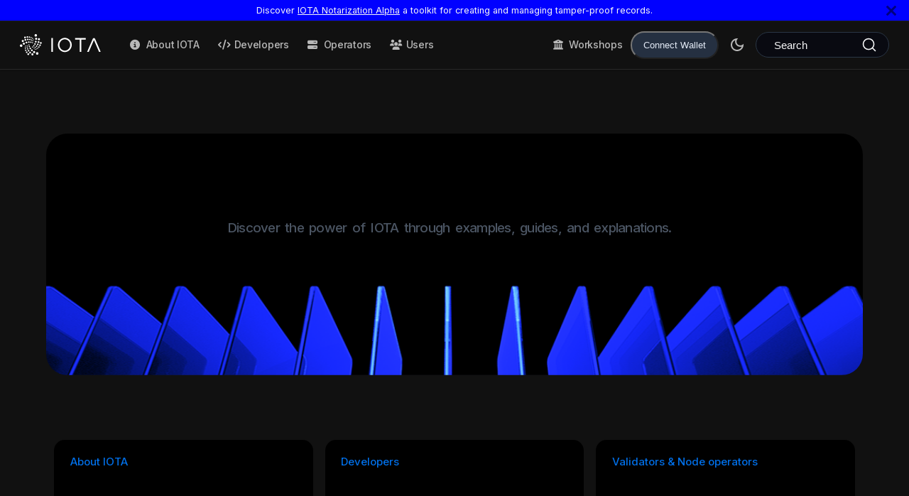

--- FILE ---
content_type: text/html; charset=utf-8
request_url: https://docs.iota.org/
body_size: 10886
content:
<!doctype html>
<html lang="en" dir="ltr" class="plugin-pages plugin-id-default" data-has-hydrated="false">
<head>
<meta charset="UTF-8">
<meta name="generator" content="Docusaurus v3.7.0">
<title data-rh="true">IOTA Documentation</title><meta data-rh="true" property="og:title" content="IOTA Documentation"><meta data-rh="true" name="viewport" content="width=device-width,initial-scale=1"><meta data-rh="true" name="twitter:card" content="summary_large_image"><meta data-rh="true" property="og:image" content="https://docs.iota.org/img/iota-doc-og.png"><meta data-rh="true" name="twitter:image" content="https://docs.iota.org/img/iota-doc-og.png"><meta data-rh="true" property="og:url" content="https://docs.iota.org/"><meta data-rh="true" property="og:locale" content="en"><meta data-rh="true" name="docusaurus_locale" content="en"><meta data-rh="true" name="docusaurus_tag" content="default"><meta data-rh="true" name="docsearch:language" content="en"><meta data-rh="true" name="docsearch:docusaurus_tag" content="default"><link data-rh="true" rel="icon" href="/icons/favicon.ico"><link data-rh="true" rel="canonical" href="https://docs.iota.org/"><link data-rh="true" rel="alternate" href="https://docs.iota.org/" hreflang="en"><link data-rh="true" rel="alternate" href="https://docs.iota.org/" hreflang="x-default"><link data-rh="true" rel="preconnect" href="https://9PMBZGRP3B-dsn.algolia.net" crossorigin="anonymous"><script data-rh="true" type="a58f38f847bbb7d5dd483c02-text/javascript">function insertBanner(){var n=document.createElement("div");n.id="__docusaurus-base-url-issue-banner-container";n.innerHTML='\n<div id="__docusaurus-base-url-issue-banner" style="border: thick solid red; background-color: rgb(255, 230, 179); margin: 20px; padding: 20px; font-size: 20px;">\n   <p style="font-weight: bold; font-size: 30px;">Your Docusaurus site did not load properly.</p>\n   <p>A very common reason is a wrong site <a href="https://docusaurus.io/docs/docusaurus.config.js/#baseUrl" style="font-weight: bold;">baseUrl configuration</a>.</p>\n   <p>Current configured baseUrl = <span style="font-weight: bold; color: red;">/</span>  (default value)</p>\n   <p>We suggest trying baseUrl = <span id="__docusaurus-base-url-issue-banner-suggestion-container" style="font-weight: bold; color: green;"></span></p>\n</div>\n',document.body.prepend(n);var e=document.getElementById("__docusaurus-base-url-issue-banner-suggestion-container"),s=window.location.pathname,o="/"===s.substr(-1)?s:s+"/";e.innerHTML=o}document.addEventListener("DOMContentLoaded",(function(){void 0===window.docusaurus&&insertBanner()}))</script><link rel="search" type="application/opensearchdescription+xml" title="IOTA Documentation" href="/opensearch.xml">









<link rel="preconnect" href="https://www.google-analytics.com">
<link rel="preconnect" href="https://www.googletagmanager.com">
<script async src="https://www.googletagmanager.com/gtag/js?id=G-SEE2W8WK21" type="a58f38f847bbb7d5dd483c02-text/javascript"></script>
<script type="a58f38f847bbb7d5dd483c02-text/javascript">function gtag(){dataLayer.push(arguments)}window.dataLayer=window.dataLayer||[],gtag("js",new Date),gtag("config","G-SEE2W8WK21",{anonymize_ip:!0})</script>




<link rel="stylesheet" href="https://fonts.googleapis.com/css2?family=Inter:wght@400;500;700&amp;display=swap">
<link rel="stylesheet" href="https://cdn.jsdelivr.net/npm/katex@0.13.24/dist/katex.min.css" integrity="sha384-odtC+0UGzzFL/6PNoE8rX/SPcQDXBJ+uRepguP4QkPCm2LBxH3FA3y+fKSiJ+AmM" crossorigin="anonymous">
<link rel="stylesheet" href="https://cdnjs.cloudflare.com/ajax/libs/font-awesome/6.5.1/css/all.min.css"><link rel="stylesheet" href="/assets/css/styles.166737ef.css">
<script src="/assets/js/runtime~main.84d46e4c.js" defer="defer" type="a58f38f847bbb7d5dd483c02-text/javascript"></script>
<script src="/assets/js/main.1a2a4c6e.js" defer="defer" type="a58f38f847bbb7d5dd483c02-text/javascript"></script>
</head>
<body class="navigation-with-keyboard">
<script type="a58f38f847bbb7d5dd483c02-text/javascript">!function(){function t(t){document.documentElement.setAttribute("data-theme",t)}var e=function(){try{return new URLSearchParams(window.location.search).get("docusaurus-theme")}catch(t){}}()||function(){try{return window.localStorage.getItem("theme")}catch(t){}}();t(null!==e?e:"dark")}(),function(){try{const a=new URLSearchParams(window.location.search).entries();for(var[t,e]of a)if(t.startsWith("docusaurus-data-")){var n=t.replace("docusaurus-data-","data-");document.documentElement.setAttribute(n,e)}}catch(t){}}(),document.documentElement.setAttribute("data-announcement-bar-initially-dismissed",function(){try{return"true"===localStorage.getItem("docusaurus.announcement.dismiss")}catch(t){}return!1}())</script><div id="__docusaurus"><style precedence="default" href="iota-dapp-kit-theme">[data-dapp-kit] {--dapp-kit-blurs-modalOverlay:blur(12px);--dapp-kit-backgroundColors-primaryButton:#253041;--dapp-kit-backgroundColors-primaryButtonHover:#313D50;--dapp-kit-backgroundColors-outlineButtonHover:#313D50;--dapp-kit-backgroundColors-modalOverlay:rgba(0, 47, 109, 0.72);--dapp-kit-backgroundColors-modalPrimary:#0f141c;--dapp-kit-backgroundColors-modalSecondary:#171d26;--dapp-kit-backgroundColors-iconButton:transparent;--dapp-kit-backgroundColors-dropdownMenu:#0f141c;--dapp-kit-backgroundColors-dropdownMenuSeparator:#bed8ff14;--dapp-kit-backgroundColors-walletItemSelected:rgba(190, 216, 255, 0.12);--dapp-kit-backgroundColors-walletItemHover:rgba(190, 216, 255, 0.06);--dapp-kit-backgroundColors-scrollThumb:#3c4656;--dapp-kit-borderColors-outlineButton:#8892A1;--dapp-kit-colors-primaryButton:#E3EAF6;--dapp-kit-colors-outlineButtonHover:#171D26;--dapp-kit-colors-iconButton:#E3EAF6;--dapp-kit-colors-body:#E3EAF6;--dapp-kit-colors-bodyMuted:#8892A1;--dapp-kit-colors-bodyDanger:#FFB0BE;--dapp-kit-radii-small:6px;--dapp-kit-radii-medium:8px;--dapp-kit-radii-large:12px;--dapp-kit-radii-xlarge:16px;--dapp-kit-radii-full:120px;--dapp-kit-fontWeights-normal:400;--dapp-kit-fontWeights-medium:500;--dapp-kit-fontWeights-bold:600;--dapp-kit-fontSizes-small:14px;--dapp-kit-fontSizes-medium:16px;--dapp-kit-fontSizes-large:18px;--dapp-kit-fontSizes-xlarge:20px;--dapp-kit-typography-fontFamily:ui-sans-serif, system-ui, -apple-system, BlinkMacSystemFont, "Segoe UI", Roboto, "Helvetica Neue", Arial, "Noto Sans", sans-serif, "Apple Color Emoji", "Segoe UI Emoji", "Segoe UI Symbol", "Noto Color Emoji";--dapp-kit-typography-fontStyle:normal;--dapp-kit-typography-lineHeight:24px;--dapp-kit-typography-letterSpacing:0.1px;--dapp-kit-spacing-xxsmall:4px;--dapp-kit-spacing-xsmall:8px;--dapp-kit-spacing-small:12px;--dapp-kit-spacing-medium:16px;--dapp-kit-spacing-large:24px;--dapp-kit-spacing-xlarge:32px;}</style><div role="region" aria-label="Skip to main content"><a class="skipToContent_KM0_" href="#__docusaurus_skipToContent_fallback">Skip to main content</a></div><div class="announcementBar_SLzT" style="background-color:var(--ifm-color-primary-head-darkest);color:var(--iota-white)" role="banner"><div class="announcementBarPlaceholder_iLKp"></div><div class="content_h1Au announcementBarContent_RkSL">Discover <a target="_blank" rel="noopener noreferrer" href="/developer/iota-notarization">IOTA Notarization Alpha</a> a toolkit for creating and managing tamper-proof records.</div><button type="button" aria-label="Close" class="clean-btn close closeButton_IPuj announcementBarClose_lquM"><svg viewBox="0 0 15 15" width="14" height="14"><g stroke="currentColor" stroke-width="3.1"><path d="M.75.75l13.5 13.5M14.25.75L.75 14.25"></path></g></svg></button></div><nav aria-label="Main" class="navbar navbar--fixed-top"><div class="navbar__inner"><div class="navbar__items"><button aria-label="Toggle navigation bar" aria-expanded="false" class="navbar__toggle clean-btn" type="button"><svg width="30" height="30" viewBox="0 0 30 30" aria-hidden="true"><path stroke="currentColor" stroke-linecap="round" stroke-miterlimit="10" stroke-width="2" d="M4 7h22M4 15h22M4 23h22"></path></svg></button><a class="navbar__brand" href="/"><div class="navbar__logo"><img src="/logo/iota-logo.svg" alt="IOTA Docs Logo" class="themedComponent_jrOU themedComponent--light_gABt"><img src="/logo/iota-logo.svg" alt="IOTA Docs Logo" class="themedComponent_jrOU themedComponent--dark__Cfh"></div><b class="navbar__title text--truncate"></b></a><a class="navbar__item navbar__link navbar-icon-about" href="/about-iota">About IOTA</a><a class="navbar__item navbar__link navbar-icon-developer" href="/developer">Developers</a><a class="navbar__item navbar__link navbar-icon-operator" href="/operator">Operators</a><a class="navbar__item navbar__link navbar-icon-users" href="/users">Users</a></div><div class="navbar__items navbar__items--right"><a class="navbar__item navbar__link navbar-icon-workshops" href="/developer/workshops">Workshops</a><button style="height:2.625rem;margin-right:0.75rem" type="button" aria-haspopup="dialog" aria-expanded="false" aria-controls="radix-:R2cp8p:" data-state="closed" data-dapp-kit="" class="Button_buttonVariants__ctbx2n0 Button_buttonVariants_variant_primary__ctbx2n1 Button_buttonVariants_size_md__ctbx2n3">Connect Wallet</button><div class="toggle_CQ7i colorModeToggle_B_u8"><button class="clean-btn toggleButton_S1ul toggleButtonDisabled_SyVB" type="button" disabled="" title="Switch between dark and light mode (currently dark mode)" aria-label="Switch between dark and light mode (currently dark mode)" aria-live="polite" aria-pressed="true"><svg viewBox="0 0 24 24" width="24" height="24" class="lightToggleIcon_acBS"><path fill="currentColor" d="M12,9c1.65,0,3,1.35,3,3s-1.35,3-3,3s-3-1.35-3-3S10.35,9,12,9 M12,7c-2.76,0-5,2.24-5,5s2.24,5,5,5s5-2.24,5-5 S14.76,7,12,7L12,7z M2,13l2,0c0.55,0,1-0.45,1-1s-0.45-1-1-1l-2,0c-0.55,0-1,0.45-1,1S1.45,13,2,13z M20,13l2,0c0.55,0,1-0.45,1-1 s-0.45-1-1-1l-2,0c-0.55,0-1,0.45-1,1S19.45,13,20,13z M11,2v2c0,0.55,0.45,1,1,1s1-0.45,1-1V2c0-0.55-0.45-1-1-1S11,1.45,11,2z M11,20v2c0,0.55,0.45,1,1,1s1-0.45,1-1v-2c0-0.55-0.45-1-1-1C11.45,19,11,19.45,11,20z M5.99,4.58c-0.39-0.39-1.03-0.39-1.41,0 c-0.39,0.39-0.39,1.03,0,1.41l1.06,1.06c0.39,0.39,1.03,0.39,1.41,0s0.39-1.03,0-1.41L5.99,4.58z M18.36,16.95 c-0.39-0.39-1.03-0.39-1.41,0c-0.39,0.39-0.39,1.03,0,1.41l1.06,1.06c0.39,0.39,1.03,0.39,1.41,0c0.39-0.39,0.39-1.03,0-1.41 L18.36,16.95z M19.42,5.99c0.39-0.39,0.39-1.03,0-1.41c-0.39-0.39-1.03-0.39-1.41,0l-1.06,1.06c-0.39,0.39-0.39,1.03,0,1.41 s1.03,0.39,1.41,0L19.42,5.99z M7.05,18.36c0.39-0.39,0.39-1.03,0-1.41c-0.39-0.39-1.03-0.39-1.41,0l-1.06,1.06 c-0.39,0.39-0.39,1.03,0,1.41s1.03,0.39,1.41,0L7.05,18.36z"></path></svg><svg viewBox="0 0 24 24" width="24" height="24" class="darkToggleIcon_K1Ak"><path fill="currentColor" d="M9.37,5.51C9.19,6.15,9.1,6.82,9.1,7.5c0,4.08,3.32,7.4,7.4,7.4c0.68,0,1.35-0.09,1.99-0.27C17.45,17.19,14.93,19,12,19 c-3.86,0-7-3.14-7-7C5,9.07,6.81,6.55,9.37,5.51z M12,3c-4.97,0-9,4.03-9,9s4.03,9,9,9s9-4.03,9-9c0-0.46-0.04-0.92-0.1-1.36 c-0.98,1.37-2.58,2.26-4.4,2.26c-2.98,0-5.4-2.42-5.4-5.4c0-1.81,0.89-3.42,2.26-4.4C12.92,3.04,12.46,3,12,3L12,3z"></path></svg></button></div><div class="navbarSearchContainer_imXx"><button type="button" class="DocSearch DocSearch-Button" aria-label="Search (Command+K)"><span class="DocSearch-Button-Container"><svg width="20" height="20" class="DocSearch-Search-Icon" viewBox="0 0 20 20" aria-hidden="true"><path d="M14.386 14.386l4.0877 4.0877-4.0877-4.0877c-2.9418 2.9419-7.7115 2.9419-10.6533 0-2.9419-2.9418-2.9419-7.7115 0-10.6533 2.9418-2.9419 7.7115-2.9419 10.6533 0 2.9419 2.9418 2.9419 7.7115 0 10.6533z" stroke="currentColor" fill="none" fill-rule="evenodd" stroke-linecap="round" stroke-linejoin="round"></path></svg><span class="DocSearch-Button-Placeholder">Search</span></span><span class="DocSearch-Button-Keys"></span></button></div></div></div><div role="presentation" class="navbar-sidebar__backdrop"></div></nav><div id="__docusaurus_skipToContent_fallback" class="main-wrapper mainWrapper_ovHS"> <div class="dark:bg-iota-black overflow-hidden"><div class="HeroContainer_SYV_"><div class="HeroText_KCpk"><h1 class="text-5xl center-text text-black dark:text-white">IOTA Documentation</h1><h2 class="text-xl text-gray-600 center-text dark:text-gray-400">Discover the power of IOTA through examples, guides, and explanations.</h2></div></div><div class="CardGrid_UkUH"><div class="p-px w-full"><div class="Card_CtsO"><a href="#" class="CardTitle_XnNm">About IOTA</a><div class="CardLinksContainer_hbvs"><a class="CardLink_sAFE" href="/about-iota/tokenomics">Tokenomics <svg width="16" height="16" viewBox="0 0 16 16" fill="none" xmlns="http://www.w3.org/2000/svg" class="CardLinkArrow_w5VY"><path d="M4 12L12 4M12 4H5.6M12 4V10.4" stroke="currentColor" stroke-width="1.5" stroke-linecap="round" stroke-linejoin="round"></path></svg></a><a class="CardLink_sAFE" href="/developer/cryptography">Cryptography <svg width="16" height="16" viewBox="0 0 16 16" fill="none" xmlns="http://www.w3.org/2000/svg" class="CardLinkArrow_w5VY"><path d="M4 12L12 4M12 4H5.6M12 4V10.4" stroke="currentColor" stroke-width="1.5" stroke-linecap="round" stroke-linejoin="round"></path></svg></a><a class="CardLink_sAFE" href="/developer/standards">Standards <svg width="16" height="16" viewBox="0 0 16 16" fill="none" xmlns="http://www.w3.org/2000/svg" class="CardLinkArrow_w5VY"><path d="M4 12L12 4M12 4H5.6M12 4V10.4" stroke="currentColor" stroke-width="1.5" stroke-linecap="round" stroke-linejoin="round"></path></svg></a></div></div></div><div class="p-px w-full"><div class="Card_CtsO"><a href="#" class="CardTitle_XnNm">Developers</a><div class="CardLinksContainer_hbvs"><a class="CardLink_sAFE" href="/developer/getting-started">Getting started <svg width="16" height="16" viewBox="0 0 16 16" fill="none" xmlns="http://www.w3.org/2000/svg" class="CardLinkArrow_w5VY"><path d="M4 12L12 4M12 4H5.6M12 4V10.4" stroke="currentColor" stroke-width="1.5" stroke-linecap="round" stroke-linejoin="round"></path></svg></a><a class="CardLink_sAFE" href="/developer/iota-101">IOTA Developer Basics <svg width="16" height="16" viewBox="0 0 16 16" fill="none" xmlns="http://www.w3.org/2000/svg" class="CardLinkArrow_w5VY"><path d="M4 12L12 4M12 4H5.6M12 4V10.4" stroke="currentColor" stroke-width="1.5" stroke-linecap="round" stroke-linejoin="round"></path></svg></a><a class="CardLink_sAFE" href="/developer/iota-101/move-overview/">Move <svg width="16" height="16" viewBox="0 0 16 16" fill="none" xmlns="http://www.w3.org/2000/svg" class="CardLinkArrow_w5VY"><path d="M4 12L12 4M12 4H5.6M12 4V10.4" stroke="currentColor" stroke-width="1.5" stroke-linecap="round" stroke-linejoin="round"></path></svg></a></div></div></div><div class="p-px w-full"><div class="Card_CtsO"><a href="#" class="CardTitle_XnNm">Validators &amp; Node operators</a><div class="CardLinksContainer_hbvs"><a class="CardLink_sAFE" href="/operator/validator-node/configuration">Validator configuration <svg width="16" height="16" viewBox="0 0 16 16" fill="none" xmlns="http://www.w3.org/2000/svg" class="CardLinkArrow_w5VY"><path d="M4 12L12 4M12 4H5.6M12 4V10.4" stroke="currentColor" stroke-width="1.5" stroke-linecap="round" stroke-linejoin="round"></path></svg></a><a class="CardLink_sAFE" href="/operator/full-node/overview">Run an IOTA Full node <svg width="16" height="16" viewBox="0 0 16 16" fill="none" xmlns="http://www.w3.org/2000/svg" class="CardLinkArrow_w5VY"><path d="M4 12L12 4M12 4H5.6M12 4V10.4" stroke="currentColor" stroke-width="1.5" stroke-linecap="round" stroke-linejoin="round"></path></svg></a></div></div></div><div class="p-px w-full"><div class="Card_CtsO"><a href="#" class="CardTitle_XnNm">References</a><div class="CardLinksContainer_hbvs"><a class="CardLink_sAFE" href="/developer/ts-sdk/dapp-kit/">IOTA dApp Kit <svg width="16" height="16" viewBox="0 0 16 16" fill="none" xmlns="http://www.w3.org/2000/svg" class="CardLinkArrow_w5VY"><path d="M4 12L12 4M12 4H5.6M12 4V10.4" stroke="currentColor" stroke-width="1.5" stroke-linecap="round" stroke-linejoin="round"></path></svg></a><a class="CardLink_sAFE" href="/developer/references/iota-api">IOTA API <svg width="16" height="16" viewBox="0 0 16 16" fill="none" xmlns="http://www.w3.org/2000/svg" class="CardLinkArrow_w5VY"><path d="M4 12L12 4M12 4H5.6M12 4V10.4" stroke="currentColor" stroke-width="1.5" stroke-linecap="round" stroke-linejoin="round"></path></svg></a><a href="https://github.com/iotaledger/iota/tree/develop/crates/iota-framework/docs" target="_blank" rel="noopener noreferrer" class="CardLink_sAFE">IOTA framework (GitHub) <svg width="16" height="16" viewBox="0 0 16 16" fill="none" xmlns="http://www.w3.org/2000/svg" class="CardLinkArrow_w5VY"><path d="M4 12L12 4M12 4H5.6M12 4V10.4" stroke="currentColor" stroke-width="1.5" stroke-linecap="round" stroke-linejoin="round"></path></svg></a><a href="https://github.com/iotaledger/iota/tree/develop/crates/iota-sdk" target="_blank" rel="noopener noreferrer" class="CardLink_sAFE">Rust SDK (GitHub) <svg width="16" height="16" viewBox="0 0 16 16" fill="none" xmlns="http://www.w3.org/2000/svg" class="CardLinkArrow_w5VY"><path d="M4 12L12 4M12 4H5.6M12 4V10.4" stroke="currentColor" stroke-width="1.5" stroke-linecap="round" stroke-linejoin="round"></path></svg></a></div></div></div><div class="p-px w-full"><div class="Card_CtsO"><a href="#" class="CardTitle_XnNm">Resources</a><div class="CardLinksContainer_hbvs"><a href="https://iotalabs.io/projects" target="_blank" rel="noopener noreferrer" class="CardLink_sAFE">IOTA ecosystem directory <svg width="16" height="16" viewBox="0 0 16 16" fill="none" xmlns="http://www.w3.org/2000/svg" class="CardLinkArrow_w5VY"><path d="M4 12L12 4M12 4H5.6M12 4V10.4" stroke="currentColor" stroke-width="1.5" stroke-linecap="round" stroke-linejoin="round"></path></svg></a><a href="https://blog.iota.org/" target="_blank" rel="noopener noreferrer" class="CardLink_sAFE">IOTA blog <svg width="16" height="16" viewBox="0 0 16 16" fill="none" xmlns="http://www.w3.org/2000/svg" class="CardLinkArrow_w5VY"><path d="M4 12L12 4M12 4H5.6M12 4V10.4" stroke="currentColor" stroke-width="1.5" stroke-linecap="round" stroke-linejoin="round"></path></svg></a><a class="CardLink_sAFE" href="/developer/dev-cheat-sheet">IOTA dev cheat sheet <svg width="16" height="16" viewBox="0 0 16 16" fill="none" xmlns="http://www.w3.org/2000/svg" class="CardLinkArrow_w5VY"><path d="M4 12L12 4M12 4H5.6M12 4V10.4" stroke="currentColor" stroke-width="1.5" stroke-linecap="round" stroke-linejoin="round"></path></svg></a></div></div></div><div class="p-px w-full"><div class="CardCTA_rKif"><h3 class="CardCTATitle_Gav5">Build your dApp on IOTA</h3><a class="ctaButton_g0jw" href="/developer/getting-started">Start now</a></div></div></div><div class="sectionHeader_Gahl"><h2 class="h1 font-twkeverett">Why IOTA?</h2><h3 class="h3 text-center">IOTA is the first internet-scale programmable blockchain platform</h3></div><div class="why_pDBc"><div class="whyImgCard_rffc"><img height="90%" src="/img/index/blocks.png" alt="Decorative visual"></div><div class="cardsB_yXlD"><div class="cardB_J_YH"><svg width="32" height="32" viewBox="0 0 32 32" fill="none" xmlns="http://www.w3.org/2000/svg"><path d="M17.3337 3.99902V13.3324H25.3337L14.667 27.999V18.6657H6.66699L17.3337 3.99902Z" class="dark:stroke-[#C0DEFF]" stroke="black" stroke-width="2" stroke-linecap="round" stroke-linejoin="round"></path></svg><span>Unmatched scalability, instant settlement</span></div><div class="cardB_J_YH"><svg width="32" height="32" viewBox="0 0 32 32" fill="none" xmlns="http://www.w3.org/2000/svg"><path d="M12.5664 12H15.5996" class="dark:stroke-[#C0DEFF]" stroke="black" stroke-width="2" stroke-linecap="round" stroke-linejoin="round"></path><path d="M12.5664 17.333H22.5171" class="dark:stroke-[#C0DEFF]" stroke="black" stroke-width="2" stroke-linecap="round" stroke-linejoin="round"></path><path d="M12.5664 22.667H22.5171" class="dark:stroke-[#C0DEFF]" stroke="black" stroke-width="2" stroke-linecap="round" stroke-linejoin="round"></path><rect x="8.76855" y="3.67871" width="20.6312" height="24.6722" rx="2" class="dark:stroke-[#C0DEFF]" stroke="black" stroke-width="2"></rect><path d="M8.60445 17.6113L3.21655 17.6113C3.09911 17.6113 3.00391 17.7065 3.00391 17.824V25.4746C3.00391 27.0627 4.29131 28.3501 5.87941 28.3501V28.3501C7.46751 28.3501 8.75492 27.0627 8.75492 25.4746V23.1274" class="dark:stroke-[#C0DEFF]" stroke="black" stroke-width="2" stroke-linecap="round"></path><path d="M6.20703 28.3496H13.3685" class="dark:stroke-[#C0DEFF]" stroke="black" stroke-width="2" stroke-linecap="round"></path></svg><span>A safe smart contract language accessible to mainstream developers</span></div><div class="cardB_J_YH"><svg width="32" height="32" viewBox="0 0 32 32" fill="none" xmlns="http://www.w3.org/2000/svg"><path d="M16 20.0007H7.33333C6.44928 20.0007 5.60143 19.6495 4.97631 19.0243C4.35119 18.3992 4 17.5514 4 16.6673C4 15.7833 4.35119 14.9354 4.97631 14.3103C5.60143 13.6852 6.44928 13.334 7.33333 13.334H8" class="dark:stroke-[#C0DEFF]" stroke="black" stroke-width="2" stroke-linecap="round" stroke-linejoin="round"></path><path d="M20.0002 16V24.6667C20.0002 25.5507 19.649 26.3986 19.0239 27.0237C18.3987 27.6488 17.5509 28 16.6668 28C15.7828 28 14.9349 27.6488 14.3098 27.0237C13.6847 26.3986 13.3335 25.5507 13.3335 24.6667V24" class="dark:stroke-[#C0DEFF]" stroke="black" stroke-width="2" stroke-linecap="round" stroke-linejoin="round"></path><path d="M16 12H24.6667C25.5507 12 26.3986 12.3512 27.0237 12.9763C27.6488 13.6014 28 14.4493 28 15.3333C28 16.2174 27.6488 17.0652 27.0237 17.6904C26.3986 18.3155 25.5507 18.6667 24.6667 18.6667H24" class="dark:stroke-[#C0DEFF]" stroke="black" stroke-width="2" stroke-linecap="round" stroke-linejoin="round"></path><path d="M12 16V7.33333C12 6.44928 12.3512 5.60143 12.9763 4.97631C13.6014 4.35119 14.4493 4 15.3333 4C16.2174 4 17.0652 4.35119 17.6904 4.97631C18.3155 5.60143 18.6667 6.44928 18.6667 7.33333V8" class="dark:stroke-[#C0DEFF]" stroke="black" stroke-width="2" stroke-linecap="round" stroke-linejoin="round"></path></svg><span>Ability to define rich and composable on-chain assets</span></div><div class="cardB_J_YH"><svg width="32" height="33" viewBox="0 0 32 33" fill="none" xmlns="http://www.w3.org/2000/svg"><rect x="4.21191" y="5.48926" width="9.42373" height="9.42373" rx="2" stroke-width="2" class="dark:stroke-[#C0DEFF]" stroke="black"></rect><rect x="16.4422" y="8.47931" width="9.42373" height="9.42373" rx="2" transform="rotate(-30 16.4422 8.47931)" stroke-width="2" class="dark:stroke-[#C0DEFF]" stroke="black"></rect><rect x="4.21191" y="19.4453" width="9.42373" height="9.42373" rx="2" stroke-width="2" class="dark:stroke-[#C0DEFF]" stroke="black"></rect><rect x="18.166" y="19.4453" width="9.42373" height="9.42373" rx="2" stroke-width="2" class="dark:stroke-[#C0DEFF]" stroke="black"></rect></svg><span>Better user experience for web3 apps</span></div></div></div><div class="TwoColParagraph_K6YP"><div class="TwoColItem_lAnL"><span>Scalability</span><p>IOTA scales horizontally to meet the demands of applications. Network capacity grows in proportion to the increase in IOTA validators&#x27; processing power by adding workers, resulting in low gas fees even during high network traffic. This scalability characteristic is in sharp contrast to other blockchains with rigid bottlenecks.</p></div><div class="TwoColItem_lAnL"><span>Move</span><p>Move design prevents issues such as reentrancy vulnerabilities, poison tokens, and spoofed token approvals that attackers have leveraged to steal millions on other platforms. The emphasis on safety and expressivity provides a more straightforward transition from web 2.0 to web3 for developers, without the need to understand the intricacies of the underlying infrastructure.</p></div><div class="TwoColItem_lAnL"><span>On-chain assets</span><p>Rich on-chain assets enable new applications and economies based on utility without relying solely on artificial scarcity. Developers can implement dynamic NFTs that you can upgrade, bundle, and group in an application-specific manner, such as changes in avatars and customizable items based on gameplay. This capability delivers stronger in-game economies as NFT behavior gets fully reflected on-chain, making NFTs more valuable and delivering more engaging feedback loops.</p></div><div class="TwoColItem_lAnL"><span>Built for Web3</span><p>IOTA aims to be the most accessible smart contract platform, empowering developers to create great user experiences in web3. To usher in the next billion users, IOTA empowers developers with various tools to take advantage of the power of the IOTA blockchain. The IOTA Development Kit (SDK) will enable developers to build without boundaries.</p></div></div></div></div><footer class="footer footer--dark"><div class="container container-fluid"><div class="footer__bottom text--left"><div class="row"><div class="col col--2 col--offset-1 footer__col margin-bottom--sm"><img src="/logo/iota-logo.svg" alt="IOTA Wiki Logo" class="footer__logo themedComponent_jrOU themedComponent--light_gABt"><img src="/logo/iota-logo.svg" alt="IOTA Wiki Logo" class="footer__logo themedComponent_jrOU themedComponent--dark__Cfh"></div><div class="col col--6 footer__col text-sm margin-top--md"><div class="footer__copyright">Copyright © 2026 <a href="https://www.iota.org/">IOTA Stiftung</a>, licensed under <a href="https://github.com/iotaledger/iota/blob/develop/docs/site/LICENSE">CC BY 4.0</a>. 
                    The documentation on this website is adapted from the <a href="https://docs.sui.io/">SUI Documentation</a>, © 2024 by <a href="https://sui.io/">SUI Foundation</a>, licensed under <a href="https://github.com/MystenLabs/sui/blob/main/docs/site/LICENSE">CC BY 4.0</a>.</div></div><div class="col footer__col margin-top--md"><div><a href="https://www.youtube.com/c/iotafoundation" target="_blank" rel="noopener noreferrer" class="padding-horiz--sm padding-vert--md"><svg xmlns="http://www.w3.org/2000/svg" viewBox="0 0 48 48" class="social__icon"><path fill-rule="evenodd" d="M42.758 9.004A6.01 6.01 0 0 1 47 13.246c1 3.742 1 11.555 1 11.555s0 7.812-1.004 11.554a6.01 6.01 0 0 1-4.242 4.243C39.012 41.602 24 41.602 24 41.602s-15.012 0-18.754-1.004a6.01 6.01 0 0 1-4.242-4.243C0 32.613 0 24.801 0 24.801s0-7.813 1.004-11.555a6.01 6.01 0 0 1 4.242-4.242C8.988 8 24 8 24 8s15.012 0 18.758 1.004M31.676 24.8 19.199 32V17.602Zm0 0"></path></svg></a><a href="https://www.github.com/iotaledger/" target="_blank" rel="noopener noreferrer" class="padding-horiz--sm padding-vert--md"><svg xmlns="http://www.w3.org/2000/svg" viewBox="0 0 48 48" class="social__icon"><path d="M29.059 35.574c.597-.144 1.222-.277 1.84-.445 2.449-.672 4.699-1.742 6.542-3.582 1.868-1.871 2.891-4.164 3.106-6.828.207-2.5-.121-4.922-1.211-7.196a11.4 11.4 0 0 0-.816-1.402c-.293-.437-.633-.84-.938-1.238.832-2.145.93-4.293-.027-6.403-.508-1.113-.332-.937-1.473-.82-2.36.242-4.344 1.32-6.016 3.031a.39.39 0 0 1-.328.082c-2.222-.718-4.511-.875-6.82-.777-1.605.066-3.184.3-4.715.84-.082.027-.238-.043-.312-.117-1.442-1.504-3.149-2.516-5.172-2.934-.496-.105-1.012-.117-1.516-.183-.21-.024-.328.066-.437.238-.73 1.144-.989 2.414-.977 3.754.016 1.176.191 2.316.816 3.351-.046.059-.093.125-.148.184-1.773 1.96-2.73 4.293-2.988 6.945-.2 2.09-.02 4.125.797 6.07 1.039 2.477 2.82 4.231 5.097 5.497 1.668.925 3.457 1.496 5.313 1.859.105.02.21.047.34.074-.477.996-.52 2.04-.559 3.09 0 .098-.074.242-.152.277-2.176.989-5.508.059-6.895-1.914-.117-.168-.219-.347-.332-.515-.828-1.246-1.93-2.07-3.414-2.27a2.6 2.6 0 0 0-.918.07c-.441.106-.512.383-.21.743.124.144.257.293.417.394 1.176.793 1.906 1.95 2.457 3.235.352.82.77 1.578 1.395 2.207 1.37 1.379 3.043 2.023 4.933 2.05.895.012 1.79-.113 2.711-.18-.004-.027.012.012.012.048 0 1.078.02 2.16-.008 3.238-.015.723-.36 1.297-.941 1.7-.407.28-.844.323-1.317.155C8.165 45.07 2.16 38.04.473 29.477-1.81 17.895 4.332 6.203 15.012 1.793c12.375-5.11 26.394 1.07 31.312 13.805 4.094 10.593.485 22.765-8.672 29.261a24 24 0 0 1-5.812 3.032c-.664.242-1.219.07-1.695-.43-.422-.445-.614-.992-.61-1.621.004-2.27.012-4.543-.004-6.817a24 24 0 0 0-.148-2.363c-.043-.367-.211-.719-.324-1.086m0 0"></path></svg></a><a href="https://discord.gg/iota-builders" target="_blank" rel="noopener noreferrer" class="padding-horiz--sm padding-vert--md"><svg xmlns="http://www.w3.org/2000/svg" viewBox="0 0 48 48" class="social__icon"><path d="M7.16 32.832c.863 1.098 1.953 1.938 3.063 2.762 1.629 1.203 3.418 2.113 5.308 2.82.32.121.406.203.16.508-.472.578-.906 1.195-1.351 1.797-.117.164-.246.265-.465.246-5.21-.473-9.824-2.258-13.504-6.125-.27-.281-.394-.535-.367-.973.277-4.316.953-8.562 2.082-12.734.941-3.485 2.195-6.84 3.941-10.012.535-.973 1.418-1.45 2.282-1.976 2.332-1.418 4.832-2.434 7.52-2.946a13 13 0 0 1 1.01-.148c.579-.063.958.25 1.048.836.047.297-.219.226-.336.254-1.192.293-2.36.664-3.492 1.144-2.215.938-4.192 2.246-5.973 3.914 10.59-5.46 21.16-5.48 31.723.031.066-.238-.153-.289-.262-.39-2.5-2.274-5.445-3.711-8.692-4.567q-.022-.003-.046-.007c-.813-.207-.895-.496-.356-1.16.133-.16.262-.094.414-.083 2.063.16 4 .782 5.88 1.61 1.187.523 2.308 1.168 3.429 1.824.984.574 1.636 1.375 2.152 2.371 1.793 3.477 3.055 7.137 3.965 10.93a65 65 0 0 1 1.555 9.672c.05.578.02 1.164.14 1.73.063.278-.148.403-.289.559-2.691 2.937-6.058 4.695-9.879 5.656-1.226.305-2.472.46-3.722.59-.246.023-.371-.106-.5-.281-.43-.59-.856-1.192-1.32-1.758-.235-.29-.192-.383.148-.512 2.234-.832 4.308-1.957 6.168-3.465.789-.644 1.586-1.289 2.207-2.113.043-.031.144-.035.094-.11-.04-.058-.11-.015-.149.044-1.105.671-2.176 1.39-3.336 1.972-2.875 1.438-5.918 2.297-9.101 2.672-1.625.188-3.254.313-4.887.273-4.79-.113-9.39-1.003-13.629-3.355-.875-.488-1.715-1.039-2.57-1.562a2 2 0 0 1-.118-.09c-.035-.024-.07-.051-.105-.07-.004-.005-.031.03-.047.046.043.02.082.035.121.055zm20.09-7.16c-.02.715.168 1.387.45 2.031 1.093 2.512 4.116 3.102 5.964 1.168 1.793-1.875 1.598-5.172-.402-6.808a3.465 3.465 0 0 0-4.38.015c-1.128.934-1.589 2.168-1.632 3.594m-10.336-4.379c-.695-.031-1.316.172-1.887.543-2.293 1.48-2.64 5.086-.687 7.078 1.445 1.473 3.598 1.484 5.055.027 1.363-1.367 1.722-3.613.832-5.398-.68-1.367-1.739-2.195-3.313-2.25m0 0"></path></svg></a><a href="https://discord.iota.org/" target="_blank" rel="noopener noreferrer" class="padding-horiz--sm padding-vert--md"><svg xmlns="http://www.w3.org/2000/svg" viewBox="0 0 48 48" class="social__icon"><path d="M7.16 32.832c.863 1.098 1.953 1.938 3.063 2.762 1.629 1.203 3.418 2.113 5.308 2.82.32.121.406.203.16.508-.472.578-.906 1.195-1.351 1.797-.117.164-.246.265-.465.246-5.21-.473-9.824-2.258-13.504-6.125-.27-.281-.394-.535-.367-.973.277-4.316.953-8.562 2.082-12.734.941-3.485 2.195-6.84 3.941-10.012.535-.973 1.418-1.45 2.282-1.976 2.332-1.418 4.832-2.434 7.52-2.946a13 13 0 0 1 1.01-.148c.579-.063.958.25 1.048.836.047.297-.219.226-.336.254-1.192.293-2.36.664-3.492 1.144-2.215.938-4.192 2.246-5.973 3.914 10.59-5.46 21.16-5.48 31.723.031.066-.238-.153-.289-.262-.39-2.5-2.274-5.445-3.711-8.692-4.567q-.022-.003-.046-.007c-.813-.207-.895-.496-.356-1.16.133-.16.262-.094.414-.083 2.063.16 4 .782 5.88 1.61 1.187.523 2.308 1.168 3.429 1.824.984.574 1.636 1.375 2.152 2.371 1.793 3.477 3.055 7.137 3.965 10.93a65 65 0 0 1 1.555 9.672c.05.578.02 1.164.14 1.73.063.278-.148.403-.289.559-2.691 2.937-6.058 4.695-9.879 5.656-1.226.305-2.472.46-3.722.59-.246.023-.371-.106-.5-.281-.43-.59-.856-1.192-1.32-1.758-.235-.29-.192-.383.148-.512 2.234-.832 4.308-1.957 6.168-3.465.789-.644 1.586-1.289 2.207-2.113.043-.031.144-.035.094-.11-.04-.058-.11-.015-.149.044-1.105.671-2.176 1.39-3.336 1.972-2.875 1.438-5.918 2.297-9.101 2.672-1.625.188-3.254.313-4.887.273-4.79-.113-9.39-1.003-13.629-3.355-.875-.488-1.715-1.039-2.57-1.562a2 2 0 0 1-.118-.09c-.035-.024-.07-.051-.105-.07-.004-.005-.031.03-.047.046.043.02.082.035.121.055zm20.09-7.16c-.02.715.168 1.387.45 2.031 1.093 2.512 4.116 3.102 5.964 1.168 1.793-1.875 1.598-5.172-.402-6.808a3.465 3.465 0 0 0-4.38.015c-1.128.934-1.589 2.168-1.632 3.594m-10.336-4.379c-.695-.031-1.316.172-1.887.543-2.293 1.48-2.64 5.086-.687 7.078 1.445 1.473 3.598 1.484 5.055.027 1.363-1.367 1.722-3.613.832-5.398-.68-1.367-1.739-2.195-3.313-2.25m0 0"></path></svg></a><a href="https://www.twitter.com/iota/" target="_blank" rel="noopener noreferrer" class="padding-horiz--sm padding-vert--md"><svg xmlns="http://www.w3.org/2000/svg" viewBox="0 0 48 48" class="social__icon"><path d="M42.691 14.664c.032.383.032.762.032 1.145 0 11.597-9.356 24.964-26.45 24.964-5.265 0-10.156-1.441-14.273-3.941.75.082 1.469.11 2.246.11 4.344 0 8.344-1.387 11.54-3.75-4.087-.079-7.513-2.606-8.692-6.083a13 13 0 0 0 1.754.133c.836 0 1.672-.105 2.449-.297-4.262-.816-7.457-4.347-7.457-8.613v-.105a9.86 9.86 0 0 0 4.203 1.113c-2.504-1.578-4.145-4.266-4.145-7.309a8.36 8.36 0 0 1 1.266-4.43c4.578 5.325 11.457 8.805 19.168 9.184a9.3 9.3 0 0 1-.23-2.012C24.102 9.938 28.246 6 33.398 6c2.676 0 5.094 1.059 6.79 2.77a19 19 0 0 0 5.902-2.118c-.692 2.04-2.16 3.75-4.086 4.836a19.6 19.6 0 0 0 5.351-1.36 19.3 19.3 0 0 1-4.664 4.536m0 0"></path></svg></a><a href="https://www.reddit.com/r/iota/" target="_blank" rel="noopener noreferrer" class="padding-horiz--sm padding-vert--md"><svg xmlns="http://www.w3.org/2000/svg" viewBox="0 0 48 48" class="social__icon"><path d="M41.52 18.086a4.98 4.98 0 0 0-3.551 1.492c-3.348-2.316-7.86-3.808-12.856-3.969L27.711 3.91l8.27 1.856a3.68 3.68 0 0 0 3.675 3.675c2.063 0 3.719-1.695 3.719-3.722A3.73 3.73 0 0 0 39.656 2c-1.445 0-2.691.871-3.312 2.063l-9.13-2.028c-.46-.12-.91.207-1.03.668l-2.852 12.899c-4.957.207-9.422 1.695-12.777 4.011a5 5 0 0 0-3.602-1.527c-5.21 0-6.918 6.992-2.144 9.383a10.6 10.6 0 0 0-.247 2.316c0 7.856 8.852 14.223 19.72 14.223 10.91 0 19.761-6.367 19.761-14.223 0-.785-.086-1.613-.293-2.351 4.68-2.403 2.953-9.348-2.23-9.348m-29.145 9.883a3.706 3.706 0 0 1 3.719-3.723c2.027 0 3.676 1.649 3.676 3.723a3.68 3.68 0 0 1-3.676 3.672c-2.063.011-3.719-1.649-3.719-3.672m20.09 8.765c-3.414 3.41-13.043 3.41-16.453 0-.375-.328-.375-.91 0-1.285a.9.9 0 0 1 1.238 0c2.605 2.672 11.25 2.719 13.969 0a.897.897 0 0 1 1.234 0c.387.375.387.957.012 1.285m-.074-5.082a3.68 3.68 0 0 1-3.676-3.675c0-2.063 1.648-3.723 3.676-3.723a3.706 3.706 0 0 1 3.718 3.723c-.007 2.015-1.656 3.675-3.718 3.675m0 0"></path></svg></a><a href="https://www.linkedin.com/company/iotafoundation/" target="_blank" rel="noopener noreferrer" class="padding-horiz--sm padding-vert--md"><svg xmlns="http://www.w3.org/2000/svg" viewBox="0 0 48 48" class="social__icon"><path d="M33.352 41.984v-.539c0-3.89.02-7.78-.012-11.672-.008-.984-.09-1.98-.274-2.945-.355-1.89-1.414-2.777-3.261-2.867-1.192-.055-2.301.187-3.16 1.125-.73.797-1.047 1.8-1.157 2.871a25 25 0 0 0-.125 2.441c-.011 3.704-.004 7.407-.004 11.11V42h-7.117V17.977h6.836v3.191q.041.01.082.02c.059-.079.125-.149.176-.231 1.23-2.05 3.055-3.145 5.3-3.492 1.614-.25 3.212-.102 4.774.41 2.246.734 3.613 2.367 4.336 4.656.527 1.668.719 3.395.73 5.137.028 4.695.02 9.387.024 14.078 0 .066-.008.133-.016.238zM6.605 17.98H13.7v24.016H6.605zm7.668-7.66c.004 2.407-1.84 4.34-4.136 4.34-2.293 0-4.145-1.945-4.137-4.344C6.008 7.93 7.84 6.008 10.121 6c2.297-.008 4.149 1.918 4.152 4.32m0 0"></path></svg></a><a href="https://www.instagram.com/iotafoundation/" target="_blank" rel="noopener noreferrer" class="padding-horiz--sm padding-vert--md"><svg xmlns="http://www.w3.org/2000/svg" viewBox="0 0 48 48" class="social__icon"><path d="M15.559 0h17c.66.059 1.32.125 1.976.168 3.387.227 6.524 1.094 9.113 3.437 2.922 2.641 4.196 6.063 4.262 9.864.125 7.047.11 14.094.004 21.14-.05 3.356-1.078 6.461-3.406 9.02-2.625 2.894-6.02 4.184-9.797 4.25-7.102.125-14.211.2-21.309-.012-7.48-.215-12.25-4.832-13.12-12.23C.16 34.609.093 33.574 0 32.543V15.551c.059-.684.137-1.371.168-2.055C.535 5.984 5.016 1.164 12.473.281 13.496.156 14.527.094 15.559 0m8.55 4.492c-3.367 0-6.734-.066-10.097.024-2.64.07-5.13.71-7.051 2.742-1.828 1.93-2.395 4.328-2.453 6.847-.11 4.965-.153 9.93-.145 14.899 0 2.21.074 4.433.313 6.633.441 4.07 2.855 6.75 6.703 7.597a16 16 0 0 0 3.098.368c4.726.078 9.453.144 14.183.136 2.32-.004 4.652-.07 6.957-.316 4.5-.484 7.348-3.344 7.832-7.848.239-2.195.309-4.422.309-6.633.004-4.964.004-9.933-.156-14.898-.196-6.094-3.454-9.32-9.559-9.531-3.309-.114-6.621-.02-9.934-.02m0 0"></path><path d="M11.707 24.047c0-6.863 5.508-12.356 12.39-12.348 6.817.008 12.313 5.516 12.313 12.348 0 6.863-5.508 12.351-12.39 12.348-6.817-.012-12.313-5.52-12.313-12.348m12.39 8.012c4.4-.02 7.985-3.633 7.977-8.032-.008-4.398-3.617-7.992-8.015-7.996-4.43 0-8.047 3.64-8.02 8.07.031 4.395 3.656 7.973 8.059 7.958ZM39.79 11.191a2.88 2.88 0 0 1-2.892 2.91 2.897 2.897 0 0 1-2.89-2.914 2.88 2.88 0 0 1 2.855-2.863c1.625-.015 2.918 1.25 2.926 2.867Zm0 0"></path></svg></a></div></div></div></div></div></footer></div>
<script src="/cdn-cgi/scripts/7d0fa10a/cloudflare-static/rocket-loader.min.js" data-cf-settings="a58f38f847bbb7d5dd483c02-|49" defer></script><script defer src="https://static.cloudflareinsights.com/beacon.min.js/vcd15cbe7772f49c399c6a5babf22c1241717689176015" integrity="sha512-ZpsOmlRQV6y907TI0dKBHq9Md29nnaEIPlkf84rnaERnq6zvWvPUqr2ft8M1aS28oN72PdrCzSjY4U6VaAw1EQ==" data-cf-beacon='{"version":"2024.11.0","token":"070a75d592be4717886e4a74bd28f78e","server_timing":{"name":{"cfCacheStatus":true,"cfEdge":true,"cfExtPri":true,"cfL4":true,"cfOrigin":true,"cfSpeedBrain":true},"location_startswith":null}}' crossorigin="anonymous"></script>
</body>
</html>

--- FILE ---
content_type: text/css; charset=utf-8
request_url: https://docs.iota.org/assets/css/styles.166737ef.css
body_size: 37721
content:
.col,.container{padding:0 var(--ifm-spacing-horizontal)}.markdown:after,.markdown:before{content:"";display:table}.markdown>h2,.markdown>h3,.markdown>h4,.markdown>h5,.markdown>h6{margin-bottom:calc(var(--ifm-heading-vertical-rhythm-bottom)*var(--ifm-leading))}.markdown li,body{word-wrap:break-word}body,ol ol,ol ul,ul ol,ul ul{margin:0}pre,table{overflow:auto}blockquote,pre{margin:0 0 var(--ifm-spacing-vertical)}.breadcrumbs__link,.button{transition-timing-function:var(--ifm-transition-timing-default)}.button,code{vertical-align:middle}.button--outline.button--active,.button--outline:active,.button--outline:hover,:root{--ifm-button-color:var(--ifm-font-color-base-inverse)}.menu__link:hover,a{transition:color var(--ifm-transition-fast) var(--ifm-transition-timing-default)}.navbar--dark,:root{--ifm-navbar-link-hover-color:var(--ifm-color-primary)}.menu,.navbar-sidebar{overflow-x:hidden}:root,html[data-theme=dark]{--ifm-color-emphasis-500:var(--ifm-color-gray-500)}h1,h2,h3{letter-spacing:-.04em}.hover\:text-white:hover,.text-black,.text-gray-500,.text-gray-600,.text-gray-700,.text-gray-900,.text-green-500,.text-red-500,.text-red-600,.text-white{--tw-text-opacity:1}*,.DocSearch-Container,.DocSearch-Container *{box-sizing:border-box}.toggleButton_S1ul,html{-webkit-tap-highlight-color:transparent}#__docusaurus,.min-h-full{min-height:100%}:root{--ifm-color-scheme:light;--ifm-dark-value:10%;--ifm-darker-value:15%;--ifm-darkest-value:30%;--ifm-light-value:15%;--ifm-lighter-value:30%;--ifm-lightest-value:50%;--ifm-contrast-background-value:90%;--ifm-contrast-foreground-value:70%;--ifm-contrast-background-dark-value:70%;--ifm-contrast-foreground-dark-value:90%;--ifm-color-primary:#3578e5;--ifm-color-secondary:#ebedf0;--ifm-color-success:#00a400;--ifm-color-info:#54c7ec;--ifm-color-warning:#ffba00;--ifm-color-danger:#fa383e;--ifm-color-primary-dark:#306cce;--ifm-color-primary-darker:#2d66c3;--ifm-color-primary-darkest:#2554a0;--ifm-color-primary-light:#538ce9;--ifm-color-primary-lighter:#72a1ed;--ifm-color-primary-lightest:#9abcf2;--ifm-color-primary-contrast-background:#ebf2fc;--ifm-color-primary-contrast-foreground:#102445;--ifm-color-secondary-dark:#d4d5d8;--ifm-color-secondary-darker:#c8c9cc;--ifm-color-secondary-darkest:#a4a6a8;--ifm-color-secondary-light:#eef0f2;--ifm-color-secondary-lighter:#f1f2f5;--ifm-color-secondary-lightest:#f5f6f8;--ifm-color-secondary-contrast-background:#fdfdfe;--ifm-color-secondary-contrast-foreground:#474748;--ifm-color-success-dark:#009400;--ifm-color-success-darker:#008b00;--ifm-color-success-darkest:#007300;--ifm-color-success-light:#26b226;--ifm-color-success-lighter:#4dbf4d;--ifm-color-success-lightest:#80d280;--ifm-color-success-contrast-background:#e6f6e6;--ifm-color-success-contrast-foreground:#003100;--ifm-color-info-dark:#4cb3d4;--ifm-color-info-darker:#47a9c9;--ifm-color-info-darkest:#3b8ba5;--ifm-color-info-light:#6ecfef;--ifm-color-info-lighter:#87d8f2;--ifm-color-info-lightest:#aae3f6;--ifm-color-info-contrast-background:#eef9fd;--ifm-color-info-contrast-foreground:#193c47;--ifm-color-warning-dark:#e6a700;--ifm-color-warning-darker:#d99e00;--ifm-color-warning-darkest:#b38200;--ifm-color-warning-light:#ffc426;--ifm-color-warning-lighter:#ffcf4d;--ifm-color-warning-lightest:#ffdd80;--ifm-color-warning-contrast-background:#fff8e6;--ifm-color-warning-contrast-foreground:#4d3800;--ifm-color-danger-dark:#e13238;--ifm-color-danger-darker:#d53035;--ifm-color-danger-darkest:#af272b;--ifm-color-danger-light:#fb565b;--ifm-color-danger-lighter:#fb7478;--ifm-color-danger-lightest:#fd9c9f;--ifm-color-danger-contrast-background:#ffebec;--ifm-color-danger-contrast-foreground:#4b1113;--ifm-color-white:#fff;--ifm-color-black:#000;--ifm-color-gray-0:var(--ifm-color-white);--ifm-color-gray-100:#f5f6f7;--ifm-color-gray-200:#ebedf0;--ifm-color-gray-300:#dadde1;--ifm-color-gray-400:#ccd0d5;--ifm-color-gray-500:#bec3c9;--ifm-color-gray-600:#8d949e;--ifm-color-gray-700:#606770;--ifm-color-gray-800:#444950;--ifm-color-gray-900:#1c1e21;--ifm-color-gray-1000:var(--ifm-color-black);--ifm-color-emphasis-0:var(--ifm-color-gray-0);--ifm-color-emphasis-100:var(--ifm-color-gray-100);--ifm-color-emphasis-200:var(--ifm-color-gray-200);--ifm-color-emphasis-300:var(--ifm-color-gray-300);--ifm-color-emphasis-400:var(--ifm-color-gray-400);--ifm-color-emphasis-600:var(--ifm-color-gray-600);--ifm-color-emphasis-700:var(--ifm-color-gray-700);--ifm-color-emphasis-800:var(--ifm-color-gray-800);--ifm-color-emphasis-900:var(--ifm-color-gray-900);--ifm-color-emphasis-1000:var(--ifm-color-gray-1000);--ifm-color-content:var(--ifm-color-emphasis-900);--ifm-color-content-inverse:var(--ifm-color-emphasis-0);--ifm-color-content-secondary:#525860;--ifm-background-color:transparent;--ifm-background-surface-color:var(--ifm-color-content-inverse);--ifm-global-border-width:1px;--ifm-global-radius:0.4rem;--ifm-hover-overlay:rgba(0,0,0,.05);--ifm-font-color-base:var(--ifm-color-content);--ifm-font-color-base-inverse:var(--ifm-color-content-inverse);--ifm-font-color-secondary:var(--ifm-color-content-secondary);--ifm-font-family-base:system-ui,-apple-system,Segoe UI,Roboto,Ubuntu,Cantarell,Noto Sans,sans-serif,BlinkMacSystemFont,"Segoe UI",Helvetica,Arial,sans-serif,"Apple Color Emoji","Segoe UI Emoji","Segoe UI Symbol";--ifm-font-family-monospace:SFMono-Regular,Menlo,Monaco,Consolas,"Liberation Mono","Courier New",monospace;--ifm-font-size-base:100%;--ifm-font-weight-light:300;--ifm-font-weight-normal:400;--ifm-font-weight-semibold:500;--ifm-font-weight-bold:700;--ifm-font-weight-base:var(--ifm-font-weight-normal);--ifm-line-height-base:1.65;--ifm-global-spacing:1rem;--ifm-spacing-vertical:var(--ifm-global-spacing);--ifm-spacing-horizontal:var(--ifm-global-spacing);--ifm-transition-fast:200ms;--ifm-transition-slow:400ms;--ifm-transition-timing-default:cubic-bezier(0.08,0.52,0.52,1);--ifm-global-shadow-lw:0 1px 2px 0 rgba(0,0,0,.1);--ifm-global-shadow-md:0 5px 40px rgba(0,0,0,.2);--ifm-global-shadow-tl:0 12px 28px 0 rgba(0,0,0,.2),0 2px 4px 0 rgba(0,0,0,.1);--ifm-z-index-dropdown:100;--ifm-z-index-fixed:200;--ifm-z-index-overlay:400;--ifm-container-width:1140px;--ifm-container-width-xl:1320px;--ifm-code-background:#f6f7f8;--ifm-code-border-radius:var(--ifm-global-radius);--ifm-code-font-size:90%;--ifm-code-padding-horizontal:0.1rem;--ifm-code-padding-vertical:0.1rem;--ifm-pre-background:var(--ifm-code-background);--ifm-pre-border-radius:var(--ifm-code-border-radius);--ifm-pre-color:inherit;--ifm-pre-line-height:1.45;--ifm-pre-padding:1rem;--ifm-heading-color:inherit;--ifm-heading-margin-top:0;--ifm-heading-margin-bottom:var(--ifm-spacing-vertical);--ifm-heading-font-family:var(--ifm-font-family-base);--ifm-heading-font-weight:var(--ifm-font-weight-bold);--ifm-heading-line-height:1.25;--ifm-h1-font-size:2rem;--ifm-h2-font-size:1.5rem;--ifm-h3-font-size:1.25rem;--ifm-h4-font-size:1rem;--ifm-h5-font-size:0.875rem;--ifm-h6-font-size:0.85rem;--ifm-image-alignment-padding:1.25rem;--ifm-leading-desktop:1.25;--ifm-leading:calc(var(--ifm-leading-desktop)*1rem);--ifm-list-left-padding:2rem;--ifm-list-margin:1rem;--ifm-list-item-margin:0.25rem;--ifm-list-paragraph-margin:1rem;--ifm-table-cell-padding:0.75rem;--ifm-table-background:transparent;--ifm-table-stripe-background:rgba(0,0,0,.03);--ifm-table-border-width:1px;--ifm-table-border-color:var(--ifm-color-emphasis-300);--ifm-table-head-background:inherit;--ifm-table-head-color:inherit;--ifm-table-head-font-weight:var(--ifm-font-weight-bold);--ifm-table-cell-color:inherit;--ifm-link-color:var(--ifm-color-primary);--ifm-link-decoration:none;--ifm-link-hover-color:var(--ifm-link-color);--ifm-link-hover-decoration:underline;--ifm-paragraph-margin-bottom:var(--ifm-leading);--ifm-blockquote-font-size:var(--ifm-font-size-base);--ifm-blockquote-border-left-width:2px;--ifm-blockquote-padding-horizontal:var(--ifm-spacing-horizontal);--ifm-blockquote-padding-vertical:0;--ifm-blockquote-shadow:none;--ifm-blockquote-color:var(--ifm-color-emphasis-800);--ifm-blockquote-border-color:var(--ifm-color-emphasis-300);--ifm-hr-background-color:var(--ifm-color-emphasis-500);--ifm-hr-height:1px;--ifm-hr-margin-vertical:1.5rem;--ifm-scrollbar-size:7px;--ifm-scrollbar-track-background-color:#f1f1f1;--ifm-scrollbar-thumb-background-color:silver;--ifm-scrollbar-thumb-hover-background-color:#a7a7a7;--ifm-alert-background-color:inherit;--ifm-alert-border-color:inherit;--ifm-alert-border-radius:var(--ifm-global-radius);--ifm-alert-border-width:0px;--ifm-alert-border-left-width:5px;--ifm-alert-color:var(--ifm-font-color-base);--ifm-alert-padding-horizontal:var(--ifm-spacing-horizontal);--ifm-alert-padding-vertical:var(--ifm-spacing-vertical);--ifm-alert-shadow:var(--ifm-global-shadow-lw);--ifm-avatar-intro-margin:1rem;--ifm-avatar-intro-alignment:inherit;--ifm-avatar-photo-size:3rem;--ifm-badge-background-color:inherit;--ifm-badge-border-color:inherit;--ifm-badge-border-radius:var(--ifm-global-radius);--ifm-badge-border-width:var(--ifm-global-border-width);--ifm-badge-color:var(--ifm-color-white);--ifm-badge-padding-horizontal:calc(var(--ifm-spacing-horizontal)*0.5);--ifm-badge-padding-vertical:calc(var(--ifm-spacing-vertical)*0.25);--ifm-breadcrumb-border-radius:1.5rem;--ifm-breadcrumb-spacing:0.5rem;--ifm-breadcrumb-color-active:var(--ifm-color-primary);--ifm-breadcrumb-item-background-active:var(--ifm-hover-overlay);--ifm-breadcrumb-padding-horizontal:0.8rem;--ifm-breadcrumb-padding-vertical:0.4rem;--ifm-breadcrumb-size-multiplier:1;--ifm-breadcrumb-separator:url('data:image/svg+xml;utf8,<svg xmlns="http://www.w3.org/2000/svg" x="0px" y="0px" viewBox="0 0 256 256"><g><g><polygon points="79.093,0 48.907,30.187 146.72,128 48.907,225.813 79.093,256 207.093,128"/></g></g><g></g><g></g><g></g><g></g><g></g><g></g><g></g><g></g><g></g><g></g><g></g><g></g><g></g><g></g><g></g></svg>');--ifm-breadcrumb-separator-filter:none;--ifm-breadcrumb-separator-size:0.5rem;--ifm-breadcrumb-separator-size-multiplier:1.25;--ifm-button-background-color:inherit;--ifm-button-border-color:var(--ifm-button-background-color);--ifm-button-border-width:var(--ifm-global-border-width);--ifm-button-font-weight:var(--ifm-font-weight-bold);--ifm-button-padding-horizontal:1.5rem;--ifm-button-padding-vertical:0.375rem;--ifm-button-size-multiplier:1;--ifm-button-transition-duration:var(--ifm-transition-fast);--ifm-button-border-radius:calc(var(--ifm-global-radius)*var(--ifm-button-size-multiplier));--ifm-button-group-spacing:2px;--ifm-card-background-color:var(--ifm-background-surface-color);--ifm-card-border-radius:calc(var(--ifm-global-radius)*2);--ifm-card-horizontal-spacing:var(--ifm-global-spacing);--ifm-card-vertical-spacing:var(--ifm-global-spacing);--ifm-toc-border-color:var(--ifm-color-emphasis-300);--ifm-toc-link-color:var(--ifm-color-content-secondary);--ifm-toc-padding-vertical:0.5rem;--ifm-toc-padding-horizontal:0.5rem;--ifm-dropdown-background-color:var(--ifm-background-surface-color);--ifm-dropdown-font-weight:var(--ifm-font-weight-semibold);--ifm-dropdown-link-color:var(--ifm-font-color-base);--ifm-dropdown-hover-background-color:var(--ifm-hover-overlay);--ifm-footer-background-color:var(--ifm-color-emphasis-100);--ifm-footer-color:inherit;--ifm-footer-link-color:var(--ifm-color-emphasis-700);--ifm-footer-link-hover-color:var(--ifm-color-primary);--ifm-footer-link-horizontal-spacing:0.5rem;--ifm-footer-padding-horizontal:calc(var(--ifm-spacing-horizontal)*2);--ifm-footer-padding-vertical:calc(var(--ifm-spacing-vertical)*2);--ifm-footer-title-color:inherit;--ifm-footer-logo-max-width:min(30rem,90vw);--ifm-hero-background-color:var(--ifm-background-surface-color);--ifm-hero-text-color:var(--ifm-color-emphasis-800);--ifm-menu-color:var(--ifm-color-emphasis-700);--ifm-menu-color-active:var(--ifm-color-primary);--ifm-menu-color-background-active:var(--ifm-hover-overlay);--ifm-menu-color-background-hover:var(--ifm-hover-overlay);--ifm-menu-link-padding-horizontal:0.75rem;--ifm-menu-link-padding-vertical:0.375rem;--ifm-menu-link-sublist-icon:url('data:image/svg+xml;utf8,<svg xmlns="http://www.w3.org/2000/svg" width="16px" height="16px" viewBox="0 0 24 24"><path fill="rgba(0,0,0,0.5)" d="M7.41 15.41L12 10.83l4.59 4.58L18 14l-6-6-6 6z"></path></svg>');--ifm-menu-link-sublist-icon-filter:none;--ifm-navbar-background-color:var(--ifm-background-surface-color);--ifm-navbar-height:3.75rem;--ifm-navbar-item-padding-horizontal:0.75rem;--ifm-navbar-item-padding-vertical:0.25rem;--ifm-navbar-link-color:var(--ifm-font-color-base);--ifm-navbar-link-active-color:var(--ifm-link-color);--ifm-navbar-padding-horizontal:var(--ifm-spacing-horizontal);--ifm-navbar-padding-vertical:calc(var(--ifm-spacing-vertical)*0.5);--ifm-navbar-shadow:var(--ifm-global-shadow-lw);--ifm-navbar-search-input-background-color:var(--ifm-color-emphasis-200);--ifm-navbar-search-input-color:var(--ifm-color-emphasis-800);--ifm-navbar-search-input-placeholder-color:var(--ifm-color-emphasis-500);--ifm-navbar-search-input-icon:url('data:image/svg+xml;utf8,<svg fill="currentColor" xmlns="http://www.w3.org/2000/svg" viewBox="0 0 16 16" height="16px" width="16px"><path d="M6.02945,10.20327a4.17382,4.17382,0,1,1,4.17382-4.17382A4.15609,4.15609,0,0,1,6.02945,10.20327Zm9.69195,4.2199L10.8989,9.59979A5.88021,5.88021,0,0,0,12.058,6.02856,6.00467,6.00467,0,1,0,9.59979,10.8989l4.82338,4.82338a.89729.89729,0,0,0,1.29912,0,.89749.89749,0,0,0-.00087-1.29909Z" /></svg>');--ifm-navbar-sidebar-width:83vw;--ifm-pagination-border-radius:var(--ifm-global-radius);--ifm-pagination-color-active:var(--ifm-color-primary);--ifm-pagination-font-size:1rem;--ifm-pagination-item-active-background:var(--ifm-hover-overlay);--ifm-pagination-page-spacing:0.2em;--ifm-pagination-padding-horizontal:calc(var(--ifm-spacing-horizontal)*1);--ifm-pagination-padding-vertical:calc(var(--ifm-spacing-vertical)*0.25);--ifm-pagination-nav-border-radius:var(--ifm-global-radius);--ifm-pagination-nav-color-hover:var(--ifm-color-primary);--ifm-pills-color-active:var(--ifm-color-primary);--ifm-pills-color-background-active:var(--ifm-hover-overlay);--ifm-pills-spacing:0.125rem;--ifm-tabs-color:var(--ifm-font-color-secondary);--ifm-tabs-color-active:var(--ifm-color-primary);--ifm-tabs-color-active-border:var(--ifm-tabs-color-active);--ifm-tabs-padding-horizontal:1rem;--ifm-tabs-padding-vertical:1rem;--docusaurus-progress-bar-color:var(--ifm-color-primary)}.codeBlock_w4dp,.openapi-explorer__code-block{--ifm-pre-background:var(--prism-background-color)}.badge--danger,.badge--info,.badge--primary,.badge--secondary,.badge--success,.badge--warning{--ifm-badge-border-color:var(--ifm-badge-background-color)}.button--link,.button--outline{--ifm-button-background-color:transparent}html{background-color:var(--ifm-background-color);color:var(--ifm-font-color-base);color-scheme:var(--ifm-color-scheme);font:var(--ifm-font-size-base)/var(--ifm-line-height-base) var(--ifm-font-family-base);-webkit-font-smoothing:antialiased;text-rendering:optimizelegibility;-webkit-text-size-adjust:100%;text-size-adjust:100%}iframe{border:0;color-scheme:auto}.container{margin:0 auto;max-width:var(--ifm-container-width)}.container--fluid{max-width:inherit}.row{display:flex;flex-wrap:wrap;margin:0 calc(var(--ifm-spacing-horizontal)*-1)}.list_V7c5 article:last-child,.margin-bottom--none,.margin-vert--none,.markdown>:last-child{margin-bottom:0!important}.margin-top--none,.margin-vert--none,.tabItem_Cq7b{margin-top:0!important}.row--no-gutters{margin-left:0;margin-right:0}.margin-horiz--none,.margin-right--none{margin-right:0!important}.row--no-gutters>.col{padding-left:0;padding-right:0}.items-start,.row--align-top{align-items:flex-start}.row--align-bottom{align-items:flex-end}.items-center,.menuExternalLink_Blz0,.row--align-center{align-items:center}.row--align-stretch{align-items:stretch}.row--align-baseline{align-items:baseline}.col{--ifm-col-width:100%;flex:1 0;margin-left:0;max-width:var(--ifm-col-width);width:100%}.padding-bottom--none,.padding-vert--none{padding-bottom:0!important}.padding-top--none,.padding-vert--none{padding-top:0!important}.padding-horiz--none,.padding-left--none{padding-left:0!important}.padding-horiz--none,.padding-right--none{padding-right:0!important}.col[class*=col--]{flex:0 0 var(--ifm-col-width)}.col--1{--ifm-col-width:8.33333%}.col--offset-1{margin-left:8.33333%}.col--2{--ifm-col-width:16.66667%}.col--offset-2{margin-left:16.66667%}.col--3{--ifm-col-width:25%}.col--offset-3{margin-left:25%}.col--4{--ifm-col-width:33.33333%}.col--offset-4{margin-left:33.33333%}.col--5{--ifm-col-width:41.66667%}.col--offset-5{margin-left:41.66667%}.col--6{--ifm-col-width:50%}.col--offset-6{margin-left:50%}.col--7{--ifm-col-width:58.33333%}.col--offset-7{margin-left:58.33333%}.col--8{--ifm-col-width:66.66667%}.col--offset-8{margin-left:66.66667%}.col--9{--ifm-col-width:75%}.col--offset-9{margin-left:75%}.col--10{--ifm-col-width:83.33333%}.col--offset-10{margin-left:83.33333%}.col--11{--ifm-col-width:91.66667%}.col--offset-11{margin-left:91.66667%}.col--12{--ifm-col-width:100%}.col--offset-12{margin-left:100%}.margin-horiz--none,.margin-left--none{margin-left:0!important}.margin--none{margin:0!important}.margin-bottom--xs,.margin-vert--xs{margin-bottom:.25rem!important}.margin-top--xs,.margin-vert--xs{margin-top:.25rem!important}.margin-horiz--xs,.margin-left--xs{margin-left:.25rem!important}.margin-horiz--xs,.margin-right--xs{margin-right:.25rem!important}.margin--xs{margin:.25rem!important}.margin-bottom--sm,.margin-vert--sm{margin-bottom:.5rem!important}.margin-top--sm,.margin-vert--sm{margin-top:.5rem!important}.margin-horiz--sm,.margin-left--sm{margin-left:.5rem!important}.margin-horiz--sm,.margin-right--sm{margin-right:.5rem!important}.margin--sm{margin:.5rem!important}.margin-bottom--md,.margin-vert--md,.openapi-left-panel__container>.openapi-markdown__details,.openapi-markdown__details.mime,.openapi-markdown__details.response{margin-bottom:1rem!important}.margin-top--md,.margin-vert--md{margin-top:1rem!important}.margin-horiz--md,.margin-left--md{margin-left:1rem!important}.margin-horiz--md,.margin-right--md{margin-right:1rem!important}.margin--md{margin:1rem!important}.margin-bottom--lg,.margin-vert--lg{margin-bottom:2rem!important}.margin-top--lg,.margin-vert--lg{margin-top:2rem!important}.margin-horiz--lg,.margin-left--lg{margin-left:2rem!important}.margin-horiz--lg,.margin-right--lg{margin-right:2rem!important}.margin--lg{margin:2rem!important}.margin-bottom--xl,.margin-vert--xl{margin-bottom:5rem!important}.margin-top--xl,.margin-vert--xl{margin-top:5rem!important}.margin-horiz--xl,.margin-left--xl{margin-left:5rem!important}.margin-horiz--xl,.margin-right--xl{margin-right:5rem!important}.margin--xl{margin:5rem!important}.padding--none{padding:0!important}.padding-bottom--xs,.padding-vert--xs{padding-bottom:.25rem!important}.padding-top--xs,.padding-vert--xs{padding-top:.25rem!important}.padding-horiz--xs,.padding-left--xs{padding-left:.25rem!important}.padding-horiz--xs,.padding-right--xs{padding-right:.25rem!important}.padding--xs{padding:.25rem!important}.padding-bottom--sm,.padding-vert--sm{padding-bottom:.5rem!important}.padding-top--sm,.padding-vert--sm{padding-top:.5rem!important}.padding-horiz--sm,.padding-left--sm{padding-left:.5rem!important}.padding-horiz--sm,.padding-right--sm{padding-right:.5rem!important}.padding--sm{padding:.5rem!important}.padding-bottom--md,.padding-vert--md{padding-bottom:1rem!important}.padding-top--md,.padding-vert--md{padding-top:1rem!important}.padding-horiz--md,.padding-left--md{padding-left:1rem!important}.padding-horiz--md,.padding-right--md{padding-right:1rem!important}.padding--md{padding:1rem!important}.padding-bottom--lg,.padding-vert--lg{padding-bottom:2rem!important}.padding-top--lg,.padding-vert--lg{padding-top:2rem!important}.padding-horiz--lg,.padding-left--lg{padding-left:2rem!important}.padding-horiz--lg,.padding-right--lg{padding-right:2rem!important}.padding--lg{padding:2rem!important}.padding-bottom--xl,.padding-vert--xl{padding-bottom:5rem!important}.padding-top--xl,.padding-vert--xl{padding-top:5rem!important}.padding-horiz--xl,.padding-left--xl{padding-left:5rem!important}.padding-horiz--xl,.padding-right--xl{padding-right:5rem!important}.padding--xl{padding:5rem!important}code{background-color:var(--ifm-code-background);border:.1rem solid rgba(0,0,0,.1);border-radius:var(--ifm-code-border-radius);font-family:var(--ifm-font-family-monospace);font-size:var(--ifm-code-font-size);padding:var(--ifm-code-padding-vertical) var(--ifm-code-padding-horizontal)}a code{color:inherit}pre{background-color:var(--ifm-pre-background);border-radius:var(--ifm-pre-border-radius);color:var(--ifm-pre-color);font:var(--ifm-code-font-size)/var(--ifm-pre-line-height) var(--ifm-font-family-monospace);padding:var(--ifm-pre-padding)}pre code{background-color:transparent;border:none;font-size:100%;line-height:inherit;padding:0}kbd{background-color:var(--ifm-color-emphasis-0);border:1px solid var(--ifm-color-emphasis-400);border-radius:.2rem;box-shadow:inset 0 -1px 0 var(--ifm-color-emphasis-400);color:var(--ifm-color-emphasis-800);font:80% var(--ifm-font-family-monospace);padding:.15rem .3rem}h1,h2,h3,h4,h5,h6{color:var(--ifm-heading-color);font-family:var(--ifm-heading-font-family);font-weight:var(--ifm-heading-font-weight);line-height:var(--ifm-heading-line-height);margin:var(--ifm-heading-margin-top) 0 var(--ifm-heading-margin-bottom) 0}body,h1,h2,h3{font-family:var(--primaryFont)}h1{font-size:var(--ifm-h1-font-size)}h2{font-size:var(--ifm-h2-font-size)}h3{font-size:var(--ifm-h3-font-size)}h4{font-size:var(--ifm-h4-font-size)}h5{font-size:var(--ifm-h5-font-size)}h6{font-size:var(--ifm-h6-font-size)}.container_XNSH,.container_XNSH>svg,img{max-width:100%}img[align=right]{padding-left:var(--image-alignment-padding)}img[align=left]{padding-right:var(--image-alignment-padding)}.markdown{--ifm-h1-vertical-rhythm-top:3;--ifm-h2-vertical-rhythm-top:2;--ifm-h3-vertical-rhythm-top:1.5;--ifm-heading-vertical-rhythm-top:1.25;--ifm-h1-vertical-rhythm-bottom:1.25;--ifm-heading-vertical-rhythm-bottom:1}.markdown:after{clear:both}.markdown h1:first-child{--ifm-h1-font-size:3rem;margin-bottom:calc(var(--ifm-h1-vertical-rhythm-bottom)*var(--ifm-leading));margin-top:1rem}.markdown>h2{--ifm-h2-font-size:2rem;margin-top:calc(var(--ifm-h2-vertical-rhythm-top)*var(--ifm-leading))}.markdown>h3{--ifm-h3-font-size:1.5rem;margin-top:calc(var(--ifm-h3-vertical-rhythm-top)*var(--ifm-leading))}.markdown>h4,.markdown>h5,.markdown>h6{margin-top:calc(var(--ifm-heading-vertical-rhythm-top)*var(--ifm-leading))}.markdown>p,.markdown>pre,.markdown>ul,.tabList_x9Ss{margin-bottom:var(--ifm-leading)}.markdown li>p{margin-top:var(--ifm-list-paragraph-margin)}.markdown li+li{margin-top:var(--ifm-list-item-margin)}ol,ul{margin:0 0 var(--ifm-list-margin);padding-left:var(--ifm-list-left-padding)}ol ol,ul ol{list-style-type:lower-roman}ol ol ol,ol ul ol,ul ol ol,ul ul ol{list-style-type:lower-alpha}table{border-collapse:collapse;display:block;margin-bottom:var(--ifm-spacing-vertical)}table thead tr{border-bottom:2px solid var(--ifm-table-border-color)}table thead,table tr:nth-child(2n){background-color:var(--ifm-table-stripe-background)}table tr{background-color:var(--ifm-table-background);border-top:var(--ifm-table-border-width) solid var(--ifm-table-border-color)}table td,table th{border:var(--ifm-table-border-width) solid var(--ifm-table-border-color);padding:var(--ifm-table-cell-padding)}table th{background-color:var(--ifm-table-head-background);color:var(--ifm-table-head-color);font-weight:var(--ifm-table-head-font-weight)}table td{color:var(--ifm-table-cell-color)}strong{font-weight:var(--ifm-font-weight-bold)}a{color:var(--ifm-link-color);text-decoration:var(--ifm-link-decoration)}a:hover{color:var(--ifm-link-hover-color);text-decoration:var(--ifm-link-hover-decoration)}.button:hover,.text--no-decoration,.text--no-decoration:hover,a:not([href]){-webkit-text-decoration:none;text-decoration:none}p{margin:0 0 var(--ifm-paragraph-margin-bottom)}blockquote{border-left:var(--ifm-blockquote-border-left-width) solid var(--ifm-blockquote-border-color);box-shadow:var(--ifm-blockquote-shadow);color:var(--ifm-blockquote-color);font-size:var(--ifm-blockquote-font-size);padding:var(--ifm-blockquote-padding-vertical) var(--ifm-blockquote-padding-horizontal)}blockquote>:first-child{margin-top:0}blockquote>:last-child{margin-bottom:0}hr{background-color:var(--ifm-hr-background-color);border:0;height:var(--ifm-hr-height);margin:var(--ifm-hr-margin-vertical) 0}.shadow--lw{box-shadow:var(--ifm-global-shadow-lw)!important}.shadow--md{box-shadow:var(--ifm-global-shadow-md)!important}.shadow--tl{box-shadow:var(--ifm-global-shadow-tl)!important}.text--primary{color:var(--ifm-color-primary)}.text--secondary{color:var(--ifm-color-secondary)}.text--success{color:var(--ifm-color-success)}.text--info{color:var(--ifm-color-info)}.text--warning{color:var(--ifm-color-warning)}.text--danger{color:var(--ifm-color-danger)}.text--center{text-align:center}.text--left{text-align:left}.text--justify{text-align:justify}.text--right{text-align:right}.text--capitalize{text-transform:capitalize}.text--lowercase{text-transform:lowercase}.text--uppercase{text-transform:uppercase}.text--light{font-weight:var(--ifm-font-weight-light)}.text--normal{font-weight:var(--ifm-font-weight-normal)}.text--semibold{font-weight:var(--ifm-font-weight-semibold)}.text--bold{font-weight:var(--ifm-font-weight-bold)}.italic,.text--italic{font-style:italic}.text--truncate,[data-dapp-kit] .Heading_headingVariants_truncate_true__12b5l8i7,[data-dapp-kit].Heading_headingVariants_truncate_true__12b5l8i7{overflow:hidden;text-overflow:ellipsis;white-space:nowrap}.text--break{word-wrap:break-word!important;word-break:break-word!important}.clean-btn{background:none;border:none;color:inherit;cursor:pointer;font-family:inherit;padding:0}.alert,.alert .close{color:var(--ifm-alert-foreground-color)}.clean-list{list-style:none;padding-left:0}.alert--primary{--ifm-alert-background-color:var(--ifm-color-primary-contrast-background);--ifm-alert-background-color-highlight:rgba(53,120,229,.15);--ifm-alert-foreground-color:var(--ifm-color-primary-contrast-foreground);--ifm-alert-border-color:var(--ifm-color-primary-dark)}.alert--secondary{--ifm-alert-background-color:var(--ifm-color-secondary-contrast-background);--ifm-alert-background-color-highlight:rgba(235,237,240,.15);--ifm-alert-foreground-color:var(--ifm-color-secondary-contrast-foreground);--ifm-alert-border-color:var(--ifm-color-secondary-dark)}.alert--success{--ifm-alert-background-color:var(--ifm-color-success-contrast-background);--ifm-alert-background-color-highlight:rgba(0,164,0,.15);--ifm-alert-foreground-color:var(--ifm-color-success-contrast-foreground);--ifm-alert-border-color:var(--ifm-color-success-dark)}.alert--info{--ifm-alert-background-color:var(--ifm-color-info-contrast-background);--ifm-alert-background-color-highlight:rgba(84,199,236,.15);--ifm-alert-foreground-color:var(--ifm-color-info-contrast-foreground);--ifm-alert-border-color:var(--ifm-color-info-dark)}.alert--warning{--ifm-alert-background-color:var(--ifm-color-warning-contrast-background);--ifm-alert-background-color-highlight:rgba(255,186,0,.15);--ifm-alert-foreground-color:var(--ifm-color-warning-contrast-foreground);--ifm-alert-border-color:var(--ifm-color-warning-dark)}.alert--danger{--ifm-alert-background-color:var(--ifm-color-danger-contrast-background);--ifm-alert-background-color-highlight:rgba(250,56,62,.15);--ifm-alert-foreground-color:var(--ifm-color-danger-contrast-foreground);--ifm-alert-border-color:var(--ifm-color-danger-dark)}.alert{--ifm-code-background:var(--ifm-alert-background-color-highlight);--ifm-link-color:var(--ifm-alert-foreground-color);--ifm-link-hover-color:var(--ifm-alert-foreground-color);--ifm-link-decoration:underline;--ifm-tabs-color:var(--ifm-alert-foreground-color);--ifm-tabs-color-active:var(--ifm-alert-foreground-color);--ifm-tabs-color-active-border:var(--ifm-alert-border-color);background-color:var(--ifm-alert-background-color);border:var(--ifm-alert-border-width) solid var(--ifm-alert-border-color);border-left-width:var(--ifm-alert-border-left-width);border-radius:var(--ifm-alert-border-radius);box-shadow:var(--ifm-alert-shadow);padding:var(--ifm-alert-padding-vertical) var(--ifm-alert-padding-horizontal)}.alert__heading{align-items:center;display:flex;font:700 var(--ifm-h5-font-size)/var(--ifm-heading-line-height) var(--ifm-heading-font-family);margin-bottom:.5rem;text-transform:uppercase}.alert__icon{display:inline-flex;margin-right:.4em}.alert__icon svg{fill:var(--ifm-alert-foreground-color);stroke:var(--ifm-alert-foreground-color);stroke-width:0}.alert .close{margin:calc(var(--ifm-alert-padding-vertical)*-1) calc(var(--ifm-alert-padding-horizontal)*-1) 0 0;opacity:.75}.alert .close:focus,.alert .close:hover{opacity:1}.alert a{text-decoration-color:var(--ifm-alert-border-color)}.alert a:hover{text-decoration-thickness:2px}.avatar{column-gap:var(--ifm-avatar-intro-margin);display:flex}.avatar__photo{border-radius:50%;display:block;height:var(--ifm-avatar-photo-size);overflow:hidden;width:var(--ifm-avatar-photo-size)}.avatar__photo--sm{--ifm-avatar-photo-size:2rem}.avatar__photo--lg{--ifm-avatar-photo-size:4rem}.avatar__photo--xl{--ifm-avatar-photo-size:6rem}.avatar__intro{display:flex;flex:1 1;flex-direction:column;justify-content:center;text-align:var(--ifm-avatar-intro-alignment)}.badge,.breadcrumbs__item,.breadcrumbs__link,.button,.dropdown>.navbar__link:after{display:inline-block}.avatar__name{font:700 var(--ifm-h4-font-size)/var(--ifm-heading-line-height) var(--ifm-font-family-base)}.avatar__subtitle{margin-top:.25rem}.avatar--vertical{--ifm-avatar-intro-alignment:center;--ifm-avatar-intro-margin:0.5rem;align-items:center;flex-direction:column}.badge{background-color:var(--ifm-badge-background-color);border:var(--ifm-badge-border-width) solid var(--ifm-badge-border-color);border-radius:var(--ifm-badge-border-radius);color:var(--ifm-badge-color);font-size:75%;font-weight:var(--ifm-font-weight-bold);line-height:1;padding:var(--ifm-badge-padding-vertical) var(--ifm-badge-padding-horizontal)}.badge--primary{--ifm-badge-background-color:var(--ifm-color-primary)}.badge--secondary{--ifm-badge-background-color:var(--ifm-color-secondary);color:var(--ifm-color-black)}.breadcrumbs__link,.button.button--secondary.button--outline:not(.button--active):not(:hover){color:var(--ifm-font-color-base)}.badge--success{--ifm-badge-background-color:var(--ifm-color-success)}.badge--info{--ifm-badge-background-color:var(--ifm-color-info)}.badge--warning{--ifm-badge-background-color:var(--ifm-color-warning)}.badge--danger{--ifm-badge-background-color:var(--ifm-color-danger)}.breadcrumbs{margin-bottom:0;padding-left:0}.breadcrumbs__item:not(:last-child):after{background:var(--ifm-breadcrumb-separator) center;content:" ";display:inline-block;filter:var(--ifm-breadcrumb-separator-filter);height:calc(var(--ifm-breadcrumb-separator-size)*var(--ifm-breadcrumb-size-multiplier)*var(--ifm-breadcrumb-separator-size-multiplier));margin:0 var(--ifm-breadcrumb-spacing);opacity:.5;width:calc(var(--ifm-breadcrumb-separator-size)*var(--ifm-breadcrumb-size-multiplier)*var(--ifm-breadcrumb-separator-size-multiplier))}.breadcrumbs__item--active .breadcrumbs__link{background:var(--ifm-breadcrumb-item-background-active);color:var(--ifm-breadcrumb-color-active)}.breadcrumbs__link{border-radius:var(--ifm-breadcrumb-border-radius);font-size:calc(1rem*var(--ifm-breadcrumb-size-multiplier));padding:calc(var(--ifm-breadcrumb-padding-vertical)*var(--ifm-breadcrumb-size-multiplier)) calc(var(--ifm-breadcrumb-padding-horizontal)*var(--ifm-breadcrumb-size-multiplier));transition-duration:var(--ifm-transition-fast);transition-property:background,color}.button,.button:hover{color:var(--ifm-button-color)}.breadcrumbs__link:link:hover,.breadcrumbs__link:visited:hover,area[href].breadcrumbs__link:hover{background:var(--ifm-breadcrumb-item-background-active);-webkit-text-decoration:none;text-decoration:none}.breadcrumbs__link:any-link:hover{background:var(--ifm-breadcrumb-item-background-active);-webkit-text-decoration:none;text-decoration:none}.breadcrumbs--sm{--ifm-breadcrumb-size-multiplier:0.8}.breadcrumbs--lg{--ifm-breadcrumb-size-multiplier:1.2}.button{background-color:var(--ifm-button-background-color);border:var(--ifm-button-border-width) solid var(--ifm-button-border-color);border-radius:var(--ifm-button-border-radius);cursor:pointer;font-size:calc(.875rem*var(--ifm-button-size-multiplier));font-weight:var(--ifm-button-font-weight);line-height:1.5;padding:calc(var(--ifm-button-padding-vertical)*var(--ifm-button-size-multiplier)) calc(var(--ifm-button-padding-horizontal)*var(--ifm-button-size-multiplier));text-align:center;transition-duration:var(--ifm-button-transition-duration);transition-property:color,background,border-color;-webkit-user-select:none;user-select:none;white-space:nowrap}.button--outline{--ifm-button-color:var(--ifm-button-border-color)}.button--outline:hover{--ifm-button-background-color:var(--ifm-button-border-color)}.button--link{--ifm-button-border-color:transparent;color:var(--ifm-link-color);text-decoration:var(--ifm-link-decoration)}.button--link.button--active,.button--link:active,.button--link:hover{color:var(--ifm-link-hover-color);text-decoration:var(--ifm-link-hover-decoration)}#skcm-cookie-disclaimer a,#skcm-cookie-disclaimer table tbody tr td a,#skcm-cookie-library a,#skcm-cookie-library table tbody tr td a,.DocSearch-Container a,.button-cta:hover,.dropdown__link--active,.dropdown__link:hover,.jargon-term:hover,.menu__link:hover,.navbar__brand:hover,.navbar__link--active,.navbar__link:hover,.pagination-nav__link:hover,.pagination__link:hover{-webkit-text-decoration:none;text-decoration:none}.button.disabled,.button:disabled,.button[disabled]{opacity:.65;pointer-events:none}.button--sm{--ifm-button-size-multiplier:0.8}.button--lg{--ifm-button-size-multiplier:1.35}.button--block{display:block;width:100%}.button.button--secondary{color:var(--ifm-color-gray-900)}:where(.button--primary){--ifm-button-background-color:var(--ifm-color-primary);--ifm-button-border-color:var(--ifm-color-primary)}:where(.button--primary):not(.button--outline):hover{--ifm-button-background-color:var(--ifm-color-primary-dark);--ifm-button-border-color:var(--ifm-color-primary-dark)}.button--primary.button--active,.button--primary:active{--ifm-button-background-color:var(--ifm-color-primary-darker);--ifm-button-border-color:var(--ifm-color-primary-darker)}:where(.button--secondary){--ifm-button-background-color:var(--ifm-color-secondary);--ifm-button-border-color:var(--ifm-color-secondary)}:where(.button--secondary):not(.button--outline):hover{--ifm-button-background-color:var(--ifm-color-secondary-dark);--ifm-button-border-color:var(--ifm-color-secondary-dark)}.button--secondary.button--active,.button--secondary:active{--ifm-button-background-color:var(--ifm-color-secondary-darker);--ifm-button-border-color:var(--ifm-color-secondary-darker)}:where(.button--success){--ifm-button-background-color:var(--ifm-color-success);--ifm-button-border-color:var(--ifm-color-success)}:where(.button--success):not(.button--outline):hover{--ifm-button-background-color:var(--ifm-color-success-dark);--ifm-button-border-color:var(--ifm-color-success-dark)}.button--success.button--active,.button--success:active{--ifm-button-background-color:var(--ifm-color-success-darker);--ifm-button-border-color:var(--ifm-color-success-darker)}:where(.button--info){--ifm-button-background-color:var(--ifm-color-info);--ifm-button-border-color:var(--ifm-color-info)}:where(.button--info):not(.button--outline):hover{--ifm-button-background-color:var(--ifm-color-info-dark);--ifm-button-border-color:var(--ifm-color-info-dark)}.button--info.button--active,.button--info:active{--ifm-button-background-color:var(--ifm-color-info-darker);--ifm-button-border-color:var(--ifm-color-info-darker)}:where(.button--warning){--ifm-button-background-color:var(--ifm-color-warning);--ifm-button-border-color:var(--ifm-color-warning)}:where(.button--warning):not(.button--outline):hover{--ifm-button-background-color:var(--ifm-color-warning-dark);--ifm-button-border-color:var(--ifm-color-warning-dark)}.button--warning.button--active,.button--warning:active{--ifm-button-background-color:var(--ifm-color-warning-darker);--ifm-button-border-color:var(--ifm-color-warning-darker)}:where(.button--danger){--ifm-button-background-color:var(--ifm-color-danger);--ifm-button-border-color:var(--ifm-color-danger)}:where(.button--danger):not(.button--outline):hover{--ifm-button-background-color:var(--ifm-color-danger-dark);--ifm-button-border-color:var(--ifm-color-danger-dark)}.button--danger.button--active,.button--danger:active{--ifm-button-background-color:var(--ifm-color-danger-darker);--ifm-button-border-color:var(--ifm-color-danger-darker)}.button-group{display:inline-flex;gap:var(--ifm-button-group-spacing)}.button-group>.button:not(:first-child){border-bottom-left-radius:0;border-top-left-radius:0}.button-group>.button:not(:last-child){border-bottom-right-radius:0;border-top-right-radius:0}.button-group--block{display:flex;justify-content:stretch}.button-group--block>.button,.flex-grow{flex-grow:1}.card{background-color:var(--ifm-card-background-color);border-radius:var(--ifm-card-border-radius);box-shadow:var(--ifm-global-shadow-lw);display:flex;flex-direction:column;overflow:hidden}.card--full-height{height:100%}.card__image{padding-top:var(--ifm-card-vertical-spacing)}.card__image:first-child,.pt-0{padding-top:0}.card__body,.card__footer,.card__header{padding:var(--ifm-card-vertical-spacing) var(--ifm-card-horizontal-spacing)}.card__body:not(:last-child),.card__footer:not(:last-child),.card__header:not(:last-child){padding-bottom:0}.card__body>:last-child,.card__footer>:last-child,.card__header>:last-child{margin-bottom:0}.card__footer{margin-top:auto}.table-of-contents{font-size:.8rem;margin-bottom:0;padding:var(--ifm-toc-padding-vertical) 0}.table-of-contents,.table-of-contents ul{list-style:none;padding-left:var(--ifm-toc-padding-horizontal)}.table-of-contents li{margin:var(--ifm-toc-padding-vertical) var(--ifm-toc-padding-horizontal)}.table-of-contents__left-border{border-left:1px solid var(--ifm-toc-border-color)}.table-of-contents__link{color:var(--ifm-toc-link-color);display:block}.table-of-contents__link--active,.table-of-contents__link--active code,.table-of-contents__link:hover,.table-of-contents__link:hover code{color:var(--ifm-color-primary);-webkit-text-decoration:none;text-decoration:none}.close{color:var(--ifm-color-black);float:right;font-size:1.5rem;font-weight:var(--ifm-font-weight-bold);line-height:1;opacity:.5;padding:1rem;transition:opacity var(--ifm-transition-fast) var(--ifm-transition-timing-default)}.close:hover{opacity:.7}#skcm-cookie-library#skcm-cookie-library table tbody tr td a:hover,.close:focus,.theme-code-block-highlighted-line .codeLineNumber_dLRf:before{opacity:.8}.dropdown{display:inline-flex;font-weight:var(--ifm-dropdown-font-weight);position:relative;vertical-align:top}.dropdown--hoverable:hover .dropdown__menu,.dropdown--show .dropdown__menu{opacity:1;pointer-events:all;transform:translateY(-1px);visibility:visible}.dropdown--right .dropdown__menu{left:inherit;right:0}.dropdown--nocaret .navbar__link:after{content:none!important}.dropdown__menu{background-color:var(--ifm-dropdown-background-color);border-radius:var(--ifm-global-radius);box-shadow:var(--ifm-global-shadow-md);left:0;list-style:none;max-height:80vh;min-width:10rem;opacity:0;overflow-y:auto;padding:.5rem;pointer-events:none;position:absolute;top:calc(100% - var(--ifm-navbar-item-padding-vertical) + .3rem);transform:translateY(-.625rem);transition-duration:var(--ifm-transition-fast);transition-property:opacity,transform,visibility;transition-timing-function:var(--ifm-transition-timing-default);visibility:hidden;z-index:var(--ifm-z-index-dropdown)}.menu__caret,.menu__link,.menu__list-item-collapsible{border-radius:.25rem;transition:background var(--ifm-transition-fast) var(--ifm-transition-timing-default)}.dropdown__link{border-radius:.25rem;color:var(--ifm-dropdown-link-color);display:block;font-size:.875rem;margin-top:.2rem;padding:.25rem .5rem;white-space:nowrap}.dropdown__link--active,.dropdown__link:hover{background-color:var(--ifm-dropdown-hover-background-color);color:var(--ifm-dropdown-link-color)}.dropdown__link--active,.dropdown__link--active:hover{--ifm-dropdown-link-color:var(--ifm-link-color)}.dropdown>.navbar__link:after{border-color:currentcolor transparent;border-style:solid;border-width:.4em .4em 0;content:"";margin-left:.3em;position:relative;top:2px;transform:translateY(-50%)}.footer{background-color:var(--ifm-footer-background-color);color:var(--ifm-footer-color);padding:var(--ifm-footer-padding-vertical) var(--ifm-footer-padding-horizontal)}.footer--dark{--ifm-footer-background-color:#303846;--ifm-footer-color:var(--ifm-footer-link-color);--ifm-footer-link-color:var(--ifm-color-secondary);--ifm-footer-title-color:var(--ifm-color-white)}.footer__links,.mb-4,.openapi-tabs__code-container{margin-bottom:1rem}.footer__link-item{color:var(--ifm-footer-link-color);line-height:2}.footer__link-item:hover{color:var(--ifm-footer-link-hover-color)}.footer__link-separator{margin:0 var(--ifm-footer-link-horizontal-spacing)}.footer__logo{margin-top:1rem;max-width:var(--ifm-footer-logo-max-width)}.footer__title{color:var(--ifm-footer-title-color);font:700 var(--ifm-h4-font-size)/var(--ifm-heading-line-height) var(--ifm-font-family-base);margin-bottom:var(--ifm-heading-margin-bottom)}.menu,.navbar__link{font-weight:var(--ifm-font-weight-semibold)}.footer__item,.mt-0{margin-top:0}.footer__items,.mb-0,.openapi-tabs__operation-header,.openapi-tabs__response-header.openapi-tabs__heading{margin-bottom:0}[type=checkbox]{padding:0}.hero{align-items:center;background-color:var(--ifm-hero-background-color);color:var(--ifm-hero-text-color);display:flex;padding:4rem 2rem}.hero--primary{--ifm-hero-background-color:var(--ifm-color-primary);--ifm-hero-text-color:var(--ifm-font-color-base-inverse)}.hero--dark{--ifm-hero-background-color:#303846;--ifm-hero-text-color:var(--ifm-color-white)}.hero__title{font-size:3rem}.h4,.hero__subtitle,h4{font-size:1.5rem}.menu__list{list-style:none;margin:0;padding-left:0}.menu__caret,.menu__link{padding:var(--ifm-menu-link-padding-vertical) var(--ifm-menu-link-padding-horizontal)}.menu__list .menu__list{flex:0 0 100%;margin-top:.25rem;padding-left:var(--ifm-menu-link-padding-horizontal)}.menu__list-item:not(:first-child),.mt-1{margin-top:.25rem}.menu__list-item--collapsed .menu__list{height:0;overflow:hidden}.menu__list-item--collapsed .menu__caret:before,.menu__list-item--collapsed .menu__link--sublist:after{transform:rotate(90deg)}.menu__list-item-collapsible{display:flex;flex-wrap:wrap;position:relative}.menu__caret:hover,.menu__link:hover,.menu__list-item-collapsible--active,.menu__list-item-collapsible:hover{background:var(--ifm-menu-color-background-hover)}.menu__list-item-collapsible .menu__link--active,.menu__list-item-collapsible .menu__link:hover{background:none!important}.menu__caret,.menu__link{align-items:center;display:flex}.menu__link{color:var(--ifm-menu-color);flex:1;line-height:1.25}.menu__link:hover{color:var(--ifm-menu-color)}.menu__caret:before,.menu__link--sublist-caret:after{content:"";filter:var(--ifm-menu-link-sublist-icon-filter);height:1.25rem;transition:transform var(--ifm-transition-fast) linear;width:1.25rem;transform:rotate(180deg)}.menu__link--sublist-caret:after{background:var(--ifm-menu-link-sublist-icon) 50%/2rem 2rem;margin-left:auto;min-width:1.25rem}.menu__link--active,.menu__link--active:hover{color:var(--ifm-menu-color-active)}.navbar__brand,.navbar__link{color:var(--ifm-navbar-link-color)}.menu__link--active:not(.menu__link--sublist){background-color:var(--ifm-menu-color-background-active)}.menu__caret:before{background:var(--ifm-menu-link-sublist-icon) 50%/2rem 2rem}.pagination__item--active .pagination__link,.pagination__item:not(.pagination__item--active):hover .pagination__link{background:var(--ifm-pagination-item-active-background)}.navbar--dark,html[data-theme=dark]{--ifm-menu-link-sublist-icon-filter:invert(100%) sepia(94%) saturate(17%) hue-rotate(223deg) brightness(104%) contrast(98%)}.navbar{background-color:var(--ifm-navbar-background-color);box-shadow:var(--ifm-navbar-shadow);display:flex;height:var(--ifm-navbar-height);padding:var(--ifm-navbar-padding-vertical) var(--ifm-navbar-padding-horizontal)}.flex,.navbar>.container,.navbar>.container-fluid{display:flex}.navbar--fixed-top{position:sticky;top:0;z-index:var(--ifm-z-index-fixed)}.navbar-sidebar,.navbar-sidebar__backdrop{position:fixed;transition-duration:var(--ifm-transition-fast);transition-timing-function:ease-in-out;visibility:hidden;top:0;opacity:0;left:0;bottom:0}.navbar__inner{display:flex;flex-wrap:wrap;justify-content:space-between;width:100%}.navbar__brand{align-items:center;display:flex;margin-right:1rem;min-width:0}.navbar__brand:hover{color:var(--ifm-navbar-link-hover-color)}.announcementBarContent_RkSL,.navbar__title{flex:1 1 auto}.navbar__toggle{display:none;margin-right:.5rem}.navbar__logo{flex:0 0 auto;height:2rem;margin-right:.5rem}.docs-wrapper,.navbar__logo img,body,html{height:100%}.navbar__items{align-items:center;display:flex;flex:1;min-width:0}.navbar__items--center{flex:0 0 auto}.navbar__items--center .navbar__brand{margin:0}.navbar__items--center+.navbar__items--right{flex:1}.navbar__items--right{flex:0 0 auto;justify-content:flex-end}.navbar__items--right>:last-child{padding-right:0}.navbar__item{display:inline-block;padding:var(--ifm-navbar-item-padding-vertical) var(--ifm-navbar-item-padding-horizontal)}#nprogress,.navbar__item.dropdown .navbar__link:not([href]){pointer-events:none}.navbar__link--active,.navbar__link:hover{color:var(--ifm-navbar-link-hover-color)}.navbar--dark,.navbar--primary{--ifm-menu-color:var(--ifm-color-gray-300);--ifm-navbar-link-color:var(--ifm-color-gray-100);--ifm-navbar-search-input-background-color:hsla(0,0%,100%,.1);--ifm-navbar-search-input-placeholder-color:hsla(0,0%,100%,.5);color:var(--ifm-color-white)}.navbar--dark{--ifm-navbar-background-color:#242526;--ifm-menu-color-background-active:hsla(0,0%,100%,.05);--ifm-navbar-search-input-color:var(--ifm-color-white)}:root,html[data-theme=dark]{--ifm-menu-color-background-active:transparent}.navbar--primary{--ifm-navbar-background-color:var(--ifm-color-primary);--ifm-navbar-link-hover-color:var(--ifm-color-white);--ifm-menu-color-active:var(--ifm-color-white);--ifm-navbar-search-input-color:var(--ifm-color-emphasis-500)}.navbar__search-input{appearance:none;background:var(--ifm-navbar-search-input-background-color) var(--ifm-navbar-search-input-icon) no-repeat .75rem center/1rem 1rem;border:none;border-radius:2rem;color:var(--ifm-navbar-search-input-color);cursor:text;display:inline-block;font-size:1rem;height:2rem;padding:0 .5rem 0 2.25rem;width:12.5rem}.button-cta,.cursor-pointer,.openapi-explorer__expand-details-btn:hover,.pills__item,.tabs__item{cursor:pointer}.navbar__search-input::placeholder{color:var(--ifm-navbar-search-input-placeholder-color)}.navbar-sidebar{background-color:var(--ifm-navbar-background-color);box-shadow:var(--ifm-global-shadow-md);transform:translate3d(-100%,0,0);transition-property:opacity,visibility,transform;width:var(--ifm-navbar-sidebar-width)}.navbar-sidebar--show .navbar-sidebar,.navbar-sidebar__items{transform:translateZ(0)}.navbar-sidebar--show .navbar-sidebar,.navbar-sidebar--show .navbar-sidebar__backdrop{opacity:1;visibility:visible}.navbar-sidebar__backdrop{background-color:rgba(0,0,0,.6);right:0;transition-property:opacity,visibility}.navbar-sidebar__brand{align-items:center;box-shadow:var(--ifm-navbar-shadow);display:flex;flex:1;height:var(--ifm-navbar-height);padding:var(--ifm-navbar-padding-vertical) var(--ifm-navbar-padding-horizontal)}.navbar-sidebar__items{display:flex;height:calc(100% - var(--ifm-navbar-height));transition:transform var(--ifm-transition-fast) ease-in-out}.navbar-sidebar__items--show-secondary{transform:translate3d(calc((var(--ifm-navbar-sidebar-width))*-1),0,0)}.navbar-sidebar__item{flex-shrink:0;padding:.5rem;width:calc(var(--ifm-navbar-sidebar-width))}.navbar-sidebar__back{background:var(--ifm-menu-color-background-active);font-size:15px;font-weight:var(--ifm-button-font-weight);margin:0 0 .2rem -.5rem;padding:.6rem 1.5rem;position:relative;text-align:left;top:-.5rem;width:calc(100% + 1rem)}.pills__item--active,.pills__item:not(.pills__item--active):hover{background:var(--ifm-pills-color-background-active)}.navbar-sidebar__close{display:flex;margin-left:auto}.pagination{column-gap:var(--ifm-pagination-page-spacing);display:flex;font-size:var(--ifm-pagination-font-size);padding-left:0}.pagination--sm{--ifm-pagination-font-size:0.8rem;--ifm-pagination-padding-horizontal:0.8rem;--ifm-pagination-padding-vertical:0.2rem}.pagination--lg{--ifm-pagination-font-size:1.2rem;--ifm-pagination-padding-horizontal:1.2rem;--ifm-pagination-padding-vertical:0.3rem}.inline-flex,.pagination__item{display:inline-flex}.pagination__item>span{padding:var(--ifm-pagination-padding-vertical)}.openapi-tabs__code-item--sample>span,.openapi-tabs__code-item--variant>span{padding-left:.5rem!important;padding-right:.5rem!important;padding-top:unset!important}.pagination__item--active .pagination__link{color:var(--ifm-pagination-color-active)}.pagination__item--disabled,.pagination__item[disabled]{opacity:.25;pointer-events:none}.pagination__link{border-radius:var(--ifm-pagination-border-radius);color:var(--ifm-font-color-base);display:inline-block;padding:var(--ifm-pagination-padding-vertical) var(--ifm-pagination-padding-horizontal);transition:background var(--ifm-transition-fast) var(--ifm-transition-timing-default)}.pagination-nav{display:grid;grid-gap:var(--ifm-spacing-horizontal);gap:var(--ifm-spacing-horizontal);grid-template-columns:repeat(2,1fr)}.pagination-nav__link{border:1px solid var(--ifm-color-emphasis-300);border-radius:var(--ifm-pagination-nav-border-radius);display:block;height:100%;line-height:var(--ifm-heading-line-height);padding:var(--ifm-global-spacing);transition:border-color var(--ifm-transition-fast) var(--ifm-transition-timing-default)}.pagination-nav__link:hover{border-color:var(--ifm-pagination-nav-color-hover)}.pagination-nav__link--next{grid-column:2/3;text-align:right}.pagination-nav__label{font-size:var(--ifm-h4-font-size);font-weight:var(--ifm-heading-font-weight);word-break:break-word}.pagination-nav__link--prev .pagination-nav__label:before{content:"« "}.pagination-nav__link--next .pagination-nav__label:after{content:" »"}.pagination-nav__sublabel{color:var(--ifm-color-content-secondary);font-size:var(--ifm-h5-font-size);font-weight:var(--ifm-font-weight-semibold);margin-bottom:.25rem}.pills__item,.tabs{font-weight:var(--ifm-font-weight-bold)}.pills{display:flex;gap:var(--ifm-pills-spacing);padding-left:0}.pills__item{border-radius:.5rem;display:inline-block;padding:.25rem 1rem;transition:background var(--ifm-transition-fast) var(--ifm-transition-timing-default)}.pills__item--active{color:var(--ifm-pills-color-active)}.pills--block{justify-content:stretch}.pills--block .pills__item{flex-grow:1;text-align:center}.tabs{color:var(--ifm-tabs-color);display:flex;margin-bottom:0;overflow-x:auto;padding-left:0}.tabs__item{border-bottom:3px solid transparent;border-radius:var(--ifm-global-radius);display:inline-flex;padding:var(--ifm-tabs-padding-vertical) var(--ifm-tabs-padding-horizontal);transition:background-color var(--ifm-transition-fast) var(--ifm-transition-timing-default)}.transition,.transition-all,.transition-opacity,.transition-transform{transition-duration:.15s;transition-timing-function:cubic-bezier(.4,0,.2,1)}.tabs__item--active{border-bottom-color:var(--ifm-tabs-color-active-border);border-bottom-left-radius:0;border-bottom-right-radius:0;color:var(--ifm-tabs-color-active)}.tabs__item:hover{background-color:var(--ifm-hover-overlay)}.tabs--block{justify-content:stretch}.tabs--block .tabs__item{flex-grow:1;justify-content:center}html[data-theme=dark]{--ifm-color-scheme:dark;--ifm-color-emphasis-0:var(--ifm-color-gray-1000);--ifm-color-emphasis-100:var(--ifm-color-gray-900);--ifm-color-emphasis-200:var(--ifm-color-gray-800);--ifm-color-emphasis-300:var(--ifm-color-gray-700);--ifm-color-emphasis-400:var(--ifm-color-gray-600);--ifm-color-emphasis-600:var(--ifm-color-gray-400);--ifm-color-emphasis-700:var(--ifm-color-gray-300);--ifm-color-emphasis-800:var(--ifm-color-gray-200);--ifm-color-emphasis-900:var(--ifm-color-gray-100);--ifm-color-emphasis-1000:var(--ifm-color-gray-0);--ifm-background-color:#1b1b1d;--ifm-background-surface-color:#242526;--ifm-hover-overlay:hsla(0,0%,100%,.05);--ifm-color-content:#e3e3e3;--ifm-color-content-secondary:#fff;--ifm-breadcrumb-separator-filter:invert(64%) sepia(11%) saturate(0%) hue-rotate(149deg) brightness(99%) contrast(95%);--ifm-code-background:hsla(0,0%,100%,.1);--ifm-scrollbar-track-background-color:#444;--ifm-scrollbar-thumb-background-color:#686868;--ifm-scrollbar-thumb-hover-background-color:#7a7a7a;--ifm-table-stripe-background:hsla(0,0%,100%,.07);--ifm-toc-border-color:var(--ifm-color-emphasis-200);--ifm-color-primary-contrast-background:#102445;--ifm-color-primary-contrast-foreground:#ebf2fc;--ifm-color-secondary-contrast-background:#474748;--ifm-color-secondary-contrast-foreground:#fdfdfe;--ifm-color-success-contrast-background:#003100;--ifm-color-success-contrast-foreground:#e6f6e6;--ifm-color-info-contrast-background:#193c47;--ifm-color-info-contrast-foreground:#eef9fd;--ifm-color-warning-contrast-background:#4d3800;--ifm-color-warning-contrast-foreground:#fff8e6;--ifm-color-danger-contrast-background:#4b1113;--ifm-color-danger-contrast-foreground:#ffebec;--ifm-background-color:#030f1c;--ifm-hover-overlay:var(--ifm-color-emphasis-100);--ifm-menu-color:var(--iota-white);--ifm-navbar-sidebar-background-color:#000;--ifm-navbar-sidebar-link-color:#f7f7f8;--iota-cards-background:rgba(40,40,40,.8);--iota-cards-background-hover:rgba(32,32,32,.8);--iota-cards-border-color:hsla(0,0%,100%,.1);--iota-cards-copy:var(--iota-gray);background-color:var(--iota-black);--docsearch-text-color:#f5f6f7;--docsearch-container-background:rgba(9,10,17,.8);--docsearch-modal-background:#15172a;--docsearch-modal-shadow:inset 1px 1px 0 0 #2c2e40,0 3px 8px 0 #000309;--docsearch-searchbox-background:#090a11;--docsearch-searchbox-focus-background:#000;--docsearch-hit-color:#bec3c9;--docsearch-hit-shadow:none;--docsearch-hit-background:#090a11;--docsearch-key-gradient:linear-gradient(-26.5deg,#565872,#31355b);--docsearch-key-shadow:inset 0 -2px 0 0 #282d55,inset 0 0 1px 1px #51577d,0 2px 2px 0 rgba(3,4,9,.3);--docsearch-key-pressed-shadow:inset 0 -2px 0 0 #282d55,inset 0 0 1px 1px #51577d,0 1px 1px 0 #0304094d;--docsearch-footer-background:#1e2136;--docsearch-footer-shadow:inset 0 1px 0 0 rgba(73,76,106,.5),0 -4px 8px 0 rgba(0,0,0,.2);--docsearch-logo-color:#fff;--docsearch-muted-color:#7f8497}#nprogress .bar{background:var(--docusaurus-progress-bar-color);height:2px;left:0;position:fixed;top:0;width:100%;z-index:1031}#nprogress .peg{box-shadow:0 0 10px var(--docusaurus-progress-bar-color),0 0 5px var(--docusaurus-progress-bar-color);height:100%;opacity:1;position:absolute;right:0;transform:rotate(3deg) translateY(-4px);width:100px}@font-face{font-display:swap;font-family:Twkeverett;font-style:normal;font-weight:500;src:url(/assets/fonts/TWKEverett-Medium-063283d14d263a8e594d74f5411d5aab.otf) format("opentype")}@font-face{font-display:swap;font-family:Twkeverett;font-style:normal;font-weight:900;src:url(/assets/fonts/TWKEverett-Black-b4743d3c0af7a00a3ca436c6cd253325.otf) format("opentype")}@font-face{font-display:swap;font-family:Twkeverett;font-style:normal;font-weight:100;src:url(/assets/fonts/TWKEverett-Thin-5bd2a1bbde923addcaaaae1240affdca.otf) format("opentype")}@font-face{font-display:swap;font-family:Twkeverett;font-style:normal;font-weight:200;src:url(/assets/fonts/TWKEverett-Ultralight-d9989b6240fefb3e7b0d143171de9a7e.otf) format("opentype")}@font-face{font-display:swap;font-family:Twkeverett;font-style:normal;font-weight:300;src:url(/assets/fonts/TWKEverett-Light-1a8e477a736381a35b7b2e4fe7861c7b.otf) format("opentype")}@font-face{font-display:swap;font-family:Twkeverett;font-style:normal;font-weight:400;src:url(/assets/fonts/TWKEverett-Regular-6aea8478c25658d4707717b73c04e8eb.otf) format("opentype")}@font-face{font-display:swap;font-family:Twkeverett;font-style:normal;font-weight:700;src:url(/assets/fonts/TWKEverett-Bold-4c84f411475fe0d7092d80a158873edd.otf) format("opentype")}@font-face{font-display:swap;font-family:Twkeverett;font-style:normal;font-weight:800;src:url(/assets/fonts/TWKEverett-Extrabold-dacdfccaa35f0c14c5fd6d6b50be29fc.otf) format("opentype")}*,:after,:before{--tw-border-spacing-x:0;--tw-border-spacing-y:0;--tw-translate-x:0;--tw-translate-y:0;--tw-rotate:0;--tw-skew-x:0;--tw-skew-y:0;--tw-scale-x:1;--tw-scale-y:1;--tw-pan-x: ;--tw-pan-y: ;--tw-pinch-zoom: ;--tw-scroll-snap-strictness:proximity;--tw-gradient-from-position: ;--tw-gradient-via-position: ;--tw-gradient-to-position: ;--tw-ordinal: ;--tw-slashed-zero: ;--tw-numeric-figure: ;--tw-numeric-spacing: ;--tw-numeric-fraction: ;--tw-ring-inset: ;--tw-ring-offset-width:0px;--tw-ring-offset-color:#fff;--tw-ring-color:rgba(59,130,246,.5);--tw-ring-offset-shadow:0 0 #0000;--tw-ring-shadow:0 0 #0000;--tw-shadow:0 0 #0000;--tw-shadow-colored:0 0 #0000;--tw-blur: ;--tw-brightness: ;--tw-contrast: ;--tw-grayscale: ;--tw-hue-rotate: ;--tw-invert: ;--tw-saturate: ;--tw-sepia: ;--tw-drop-shadow: ;--tw-backdrop-blur: ;--tw-backdrop-brightness: ;--tw-backdrop-contrast: ;--tw-backdrop-grayscale: ;--tw-backdrop-hue-rotate: ;--tw-backdrop-invert: ;--tw-backdrop-opacity: ;--tw-backdrop-saturate: ;--tw-backdrop-sepia: ;--tw-contain-size: ;--tw-contain-layout: ;--tw-contain-paint: ;--tw-contain-style: }::backdrop{--tw-border-spacing-x:0;--tw-border-spacing-y:0;--tw-translate-x:0;--tw-translate-y:0;--tw-rotate:0;--tw-skew-x:0;--tw-skew-y:0;--tw-scale-x:1;--tw-scale-y:1;--tw-pan-x: ;--tw-pan-y: ;--tw-pinch-zoom: ;--tw-scroll-snap-strictness:proximity;--tw-gradient-from-position: ;--tw-gradient-via-position: ;--tw-gradient-to-position: ;--tw-ordinal: ;--tw-slashed-zero: ;--tw-numeric-figure: ;--tw-numeric-spacing: ;--tw-numeric-fraction: ;--tw-ring-inset: ;--tw-ring-offset-width:0px;--tw-ring-offset-color:#fff;--tw-ring-color:rgba(59,130,246,.5);--tw-ring-offset-shadow:0 0 #0000;--tw-ring-shadow:0 0 #0000;--tw-shadow:0 0 #0000;--tw-shadow-colored:0 0 #0000;--tw-blur: ;--tw-brightness: ;--tw-contrast: ;--tw-grayscale: ;--tw-hue-rotate: ;--tw-invert: ;--tw-saturate: ;--tw-sepia: ;--tw-drop-shadow: ;--tw-backdrop-blur: ;--tw-backdrop-brightness: ;--tw-backdrop-contrast: ;--tw-backdrop-grayscale: ;--tw-backdrop-hue-rotate: ;--tw-backdrop-invert: ;--tw-backdrop-opacity: ;--tw-backdrop-saturate: ;--tw-backdrop-sepia: ;--tw-contain-size: ;--tw-contain-layout: ;--tw-contain-paint: ;--tw-contain-style: }#skcm-cookie-library__necessary-cookies,.DocSearch-Button-Container,.container,.openapi-tabs__schema-tabs-container,.w-full{width:100%}.openapi-explorer__show-options,.visible{visibility:visible}.invisible{visibility:hidden}.fixed{position:fixed}.openapi-explorer__floating-btn,.relative{position:relative}.sticky{position:sticky}.inset-0{inset:0}.-top-12{top:-3rem}.top-12{top:3rem}.top-14{top:3.5rem}.z-10{z-index:10}.col-span-2{grid-column:span 2/span 2}.col-span-3{grid-column:span 3/span 3}.mx-4{margin-left:1rem;margin-right:1rem}.mx-8{margin-left:2rem;margin-right:2rem}.mx-auto{margin-left:auto;margin-right:auto}.my-2{margin-bottom:.5rem;margin-top:.5rem}.-mt-8{margin-top:-2rem}.mb-12{margin-bottom:3rem}.mb-2{margin-bottom:.5rem}.mb-24{margin-bottom:6rem}.mb-6{margin-bottom:1.5rem}.mb-8{margin-bottom:2rem}.ml-2{margin-left:.5rem}.ml-4{margin-left:1rem}.docusaurus-mt-lg,.mt-12{margin-top:3rem}.mt-2{margin-top:.5rem}.mt-4{margin-top:1rem}#skcm-cookie-library#skcm-cookie-library #skcm-cookie-library__preferences,.mt-6{margin-top:1.5rem}.loader_Yy_G,.mt-8,.openapi-code__response-samples-container{margin-top:2rem}.block,.version-button div{display:block}.inline,.tags_TanQ{display:inline}.table{display:table}.grid{display:grid}.hidden,.hidden-text,.jargon-term .jargon-info{display:none}.size-16{height:4rem;width:4rem}.size-6{height:1.5rem;width:1.5rem}.size-8,.toggle_CQ7i{height:2rem;width:2rem}.max-h-0{max-height:0}.max-h-screen{max-height:100vh}.w-11\/12{width:91.666667%}.w-3\/4{width:75%}.w-\[290px\]{width:290px}.w-screen{width:100vw}.min-w-28{min-width:7rem}.min-w-\[12\.5rem\]{min-width:12.5rem}.flex-none{flex:none}.rotate-90{--tw-rotate:90deg}.rotate-90,.scale-y-150,.transform{transform:translate(var(--tw-translate-x),var(--tw-translate-y)) rotate(var(--tw-rotate)) skewX(var(--tw-skew-x)) skewY(var(--tw-skew-y)) scaleX(var(--tw-scale-x)) scaleY(var(--tw-scale-y))}.scale-y-150{--tw-scale-y:1.5}.snap-start{scroll-snap-align:start}.scroll-mt-32{scroll-margin-top:8rem}.grid-cols-6{grid-template-columns:repeat(6,minmax(0,1fr))}.flex-row{flex-direction:row}.flex-col{flex-direction:column}.flex-wrap{flex-wrap:wrap}.justify-start{justify-content:flex-start}.justify-center{justify-content:center}.justify-between{justify-content:space-between}.gap-2{gap:.5rem}.gap-8{gap:2rem}.overflow-hidden{overflow:hidden}.katex-display,.overflow-x-auto{overflow-x:auto}.overflow-y-auto{overflow-y:auto}.rounded-full{border-radius:9999px}.rounded-lg{border-radius:.5rem}.rounded-md{border-radius:.375rem}.rounded-bl-lg{border-bottom-left-radius:.5rem}.rounded-br-lg{border-bottom-right-radius:.5rem}.rounded-tl-lg{border-top-left-radius:.5rem}.rounded-tr-lg{border-top-right-radius:.5rem}.border{border-width:1px}.border-b{border-bottom-width:1px}.border-solid{border-style:solid}.border-none{border-style:none}.bg-\[\#0000001a\]{background-color:#0000001a}.bg-\[\#017195\]{--tw-bg-opacity:1;background-color:rgb(1 113 149/var(--tw-bg-opacity))}.bg-\[\#353535\]{--tw-bg-opacity:1;background-color:rgb(53 53 53/var(--tw-bg-opacity))}.bg-\[\#e5e5e5\]{--tw-bg-opacity:1;background-color:rgb(229 229 229/var(--tw-bg-opacity))}.bg-\[\#ffffff\],.bg-white{--tw-bg-opacity:1;background-color:rgb(255 255 255/var(--tw-bg-opacity))}.bg-gray-200\/75{background-color:rgba(229,231,235,.75)}.bg-green-100{--tw-bg-opacity:1;background-color:rgb(220 252 231/var(--tw-bg-opacity))}.bg-iota-blue{background-color:var(--iota-blue)}.bg-iota-ghost-white,.even\:bg-iota-ghost-white:nth-child(2n),.odd\:bg-iota-ghost-white:nth-child(odd){background-color:var(--iota-ghost-white)}.bg-iota-gray-50{background-color:var(--iota-gray-50)}.bg-iota-hero-dark{background-color:var(--iota-hero-dark)}.bg-iota-issue{background-color:var(--iota-issue)}.bg-iota-warning-light{background-color:var(--iota-warning-light)}.bg-red-100{--tw-bg-opacity:1;background-color:rgb(254 226 226/var(--tw-bg-opacity))}.p-2{padding:.5rem}.p-3{padding:.75rem}.openapi-explorer__details-outer-container,.p-4{padding:1rem}.p-5{padding:1.25rem}.p-8{padding:2rem}.p-\[5\.625px\]{padding:5.625px}.p-px{padding:1px}.px-4{padding-left:1rem;padding-right:1rem}.px-6{padding-left:1.5rem;padding-right:1.5rem}.py-10{padding-bottom:2.5rem;padding-top:2.5rem}.py-16{padding-bottom:4rem;padding-top:4rem}.py-2{padding-bottom:.5rem;padding-top:.5rem}.py-4{padding-bottom:1rem;padding-top:1rem}.pb-2{padding-bottom:.5rem}.pb-3{padding-bottom:.75rem}.pb-4{padding-bottom:1rem}.pb-8{padding-bottom:2rem}.pr-4{padding-right:1rem}.pt-12{padding-top:3rem}.pt-4{padding-top:1rem}.pt-8{padding-top:2rem}.text-center{text-align:center}.font-twkeverett{font-family:Twkeverett}.text-5xl{font-size:3rem;line-height:1}.text-base{font-size:1rem;line-height:1.5rem}.text-lg{font-size:1.125rem;line-height:1.75rem}.text-sm{font-size:.875rem;line-height:1.25rem}.text-xl{font-size:1.25rem;line-height:1.75rem}.text-xs{font-size:.75rem;line-height:1rem}#skcm-cookie-disclaimer table tbody tr td:first-child,#skcm-cookie-library table tbody tr td:first-child,.font-bold{font-weight:700}.font-medium,h1,h2,h3{font-weight:500}.font-semibold{font-weight:600}.h1,.h2{font-family:var(--headerFont);font-weight:400;margin-bottom:0;margin-top:0;line-height:1.1}.hover\:text-\[\#525860\]:hover,.text-\[\#525860\]{--tw-text-opacity:1;color:rgb(82 88 96/var(--tw-text-opacity))}.text-black{color:rgb(0 0 0/var(--tw-text-opacity))}.text-gray-500{color:rgb(107 114 128/var(--tw-text-opacity))}.text-gray-600{color:rgb(75 85 99/var(--tw-text-opacity))}.text-gray-700{color:rgb(55 65 81/var(--tw-text-opacity))}.text-gray-900{color:rgb(17 24 39/var(--tw-text-opacity))}.text-green-500{color:rgb(34 197 94/var(--tw-text-opacity))}.text-iota-gray-100{color:var(--iota-gray-100)}.text-iota-gray-35{color:var(--iota-gray-35)}.text-iota-gray-80,.text-iota-grey-80{color:var(--iota-gray-80)}.text-iota-gray-95{color:var(--iota-gray-95)}.text-red-500{color:rgb(239 68 68/var(--tw-text-opacity))}.text-red-600{color:rgb(220 38 38/var(--tw-text-opacity))}.hover\:text-white:hover,.text-white{color:rgb(255 255 255/var(--tw-text-opacity))}.hover\:no-underline:hover,.no-underline{text-decoration-line:none}.shadow-xl{--tw-shadow:0 20px 25px -5px rgba(0,0,0,.1),0 8px 10px -6px rgba(0,0,0,.1);--tw-shadow-colored:0 20px 25px -5px var(--tw-shadow-color),0 8px 10px -6px var(--tw-shadow-color);box-shadow:var(--tw-ring-offset-shadow,0 0 #0000),var(--tw-ring-shadow,0 0 #0000),var(--tw-shadow)}.filter{filter:var(--tw-blur) var(--tw-brightness) var(--tw-contrast) var(--tw-grayscale) var(--tw-hue-rotate) var(--tw-invert) var(--tw-saturate) var(--tw-sepia) var(--tw-drop-shadow)}.transition{transition-property:color,background-color,border-color,text-decoration-color,fill,stroke,opacity,box-shadow,transform,filter,backdrop-filter,-webkit-backdrop-filter}.transition-all{transition-property:all}.transition-opacity{transition-property:opacity}.transition-transform{transition-property:transform}.duration-300{transition-duration:.3s}.duration-500{transition-duration:.5s}h1{font-size:3.375rem;line-height:3.5rem}.h1{font-size:4.5rem;letter-spacing:-2.88px}h2{font-size:2rem;line-height:2.125rem}.h2{font-size:3.375rem;letter-spacing:-1.62px}h3{font-size:1.5rem;font-style:normal;line-height:1.625rem}.h3,.h4,h4{font-family:var(--headerFont);font-style:normal;font-weight:400}.h3{font-size:1.375rem;letter-spacing:-.02em;line-height:1.1}.h4{letter-spacing:-2%;line-height:1.75rem}.active-scroll-spy{background-color:var(--iota-ghost-white);border-radius:.5rem}.active-scroll-spy:is([data-theme=dark] *){background-color:var(--iota-ghost-dark)}.table-of-contents__link--active{color:#525860;font-weight:600}.navbar{background-color:var(--iota-black);border-bottom:1px solid var(--iota-line)}.navbar__title{width:10px}.navbar__toggle path{stroke:var(--iota-white)}.navbar__items{color:hsla(0,0%,100%,.7)}.navbar__items .navbar__brand{color:var(--ifm-navbar-foreground-color);width:17%}.navbar__items .navbar__item.navbar__link{color:var(--ifm-navbar-foreground-color);font-size:.9375rem;font-weight:500;letter-spacing:-.02em;line-height:1.125rem}.navbar__items .navbar__item.navbar__link--active{color:var(--iota-white);font-weight:700}.navbar__items_wrapper{column-gap:0;display:flex}.DocSearch-Button{border:1px solid var(--iota-gray-95)!important;padding:1rem 1.1rem 1rem 1.25rem!important;width:12.5rem}[data-theme=light] .clean-btn:hover{background-color:var(--iota-gray-80)!important}[data-theme=dark] .DocSearch-Button{color:var(--iota-gray)!important}.DocSearch-Search-Icon{margin-left:auto;order:2;stroke-width:1.6}.DocSearch-Hit-Tree,.DocSearch-Hit-action,.DocSearch-Hit-icon,.DocSearch-Reset{stroke-width:var(--docsearch-icon-stroke-width)}.DocSearch-Button-Keys{display:none!important}.pagination-nav{display:flex;justify-content:space-between}:is([data-theme=light],[data-theme=dark]) .pagination-nav__label,:is([data-theme=light],[data-theme=dark]) .pagination-nav__label--blue,:is([data-theme=light],[data-theme=dark]) .pagination-nav__label--light,:is([data-theme=light],[data-theme=dark]) .pagination-nav__sublabel,:is([data-theme=light],[data-theme=dark]) .pagination-nav__sublabel--blue,:is([data-theme=light],[data-theme=dark]) .pagination-nav__sublabel--light{color:var(--iota-white)!important}.pagination-nav__link{align-items:end;color:var(--iota-white);font-weight:900;min-width:240px;width:fit-content;transition:background-color .3s,color .3s}.pagination-nav__link,.pagination-nav__link--next{background-color:var(--ifm-color-primary-darker);display:flex;flex-direction:column}.pagination-nav__link--next{align-items:start;justify-content:space-between!important}.pagination-nav__link--next:hover{background-color:var(--ifm-color-primary-darkest);color:var(--iota-white)}.page-nav-content-blue,.page-nav-content-light{align-items:center;color:var(--iota-white)!important;display:flex;justify-content:space-between;width:100%}.button,.button-cta:hover,.feedback-close:hover,.page-nav-arrow--light,.pagination-nav__label--light,.pagination-nav__sublabel--light,.text-white,[data-theme=dark] .page-nav-arrow--light,[data-theme=dark] .pagination-nav__label--light,[data-theme=dark] .pagination-nav__sublabel--light,[data-theme=dark] .table-of-contents__link--active{color:var(--iota-white)}.page-nav-content-light{flex-direction:row-reverse}.button{background:var(--iota-hero-dark);text-wrap:wrap}.button--success{background:var(--iota-success-dark)}.button--danger{background:var(--iota-issue-dark)}.button-cta{align-items:center;border-radius:2px 0 0;border-style:none;display:flex;font-family:var(--primaryFont);font-size:1rem;font-weight:500;gap:1rem;height:56px;justify-content:space-between;justify-content:center;letter-spacing:-.3px;line-height:1.125rem;padding:16px 12px 16px 18px;width:170px}.button-cta:hover{background-color:var(--ifm-color-primary-darker)}.button-cta:after{content:url("data:image/svg+xml;charset=utf-8,%3Csvg xmlns='http://www.w3.org/2000/svg' width='18' height='19' fill='none'%3E%3Cpath stroke='%23ABBDCC' stroke-width='2' d='M5 5.5h9v9M14 5.5l-11 11'/%3E%3C/svg%3E");height:18px;padding-bottom:2px;width:18px}.footer{background-color:var(--ifm-background-color-dark)}.text-gray{color:var(--iota-gray)}.openapi-tabs__code-item--sample,.openapi-tabs__code-item--variant{color:var(--ifm-color-secondary)}.grid-card{column-gap:1rem;row-gap:1rem}.jargon-term{-webkit-text-decoration:underline var(--ifm-color-primary-light);text-decoration:underline var(--ifm-color-primary-light)}.jargon-term:after{color:var(--ifm-color-primary-light);content:"?";display:inline-block;font-size:75%;font-weight:700;margin-left:3px;transform:translateY(-.5em)}.jargon-term:hover{cursor:help;position:relative}.jargon-term:hover .jargon-info{background:var(--ifm-hover-overlay);border:1px solid var(--ifm-color-primary-light);border-radius:4px;display:block;font-size:90%;left:0;max-width:450px;min-width:250px;padding:1rem;position:absolute;top:1.5em;z-index:1}#skcm-cookie-disclaimer .navbar__item.navbar-icon-about:before,#skcm-cookie-disclaimer .navbar__item.navbar-icon-developer:before,#skcm-cookie-disclaimer .navbar__item.navbar-icon-operator:before,#skcm-cookie-disclaimer .navbar__item.navbar-icon-references:before,#skcm-cookie-disclaimer .navbar__item.navbar-icon-users:before,#skcm-cookie-disclaimer .navbar__item.navbar-icon-workshops:before,.navbar__item.navbar-icon-about:before,.navbar__item.navbar-icon-developer:before,.navbar__item.navbar-icon-operator:before,.navbar__item.navbar-icon-references:before,.navbar__item.navbar-icon-users:before,.navbar__item.navbar-icon-workshops:before{font-family:Font Awesome\ 6 Free;font-weight:900;left:1rem;top:50%;position:absolute;transform:translateY(-50%)}.katex-display{max-width:100%;overflow-wrap:break-word;white-space:nowrap}.navbar__item.navbar-icon-about,.navbar__item.navbar-icon-developer,.navbar__item.navbar-icon-operator,.navbar__item.navbar-icon-references,.navbar__item.navbar-icon-users,.navbar__item.navbar-icon-workshops{padding-left:2.5rem!important;position:relative}.navbar__item.navbar-icon-about:before{content:"\f05a"}.navbar__item.navbar-icon-developer:before{content:"\f121"}.navbar__item.navbar-icon-operator:before{content:"\f233"}.navbar__item.navbar-icon-references:before{content:"\f02d"}.navbar__item.navbar-icon-users:before{content:"\f0c0"}.navbar__item.navbar-icon-workshops:before{content:"\f19c"}#skcm-cookie-disclaimer__buttons{display:flex;gap:1rem}#skcm-cookie-disclaimer{border:1px solid var(--iota-gray-70)}[data-theme=light] .clean-btn:hover{background-color:var(--iota-gray-85)}[data-theme=light] .DocSearch-Button{color:var(--iota-black)!important}[data-theme=light] .pagination-nav__label--next .pagination-nav__sublabel{color:var(--iota-white);font-weight:500}[data-theme=dark] .DocSearch-Button,[data-theme=light] .pagination-nav__link--next .pagination-nav__sublabel{color:var(--iota-white)!important}.pagination-nav__link--next:hover,.pagination-nav__link--prev:hover{background-color:var(--ifm-color-primary-darkest);color:var(--iota-white)!important}[data-theme=dark] img.balance-coin-token{filter:invert(1)}.openapi-markdown__details>summary:before,.openapi-tabs__arrow,.tocCollapsibleButton_g7Lo:after{filter:var(--ifm-menu-link-sublist-icon-filter)}[data-theme=dark] .menu__link--active{color:var(--ifm-color-primary-dark);font-weight:700}.after\:hidden:after{content:var(--tw-content);display:none}.after\:opacity-20:after{content:var(--tw-content);opacity:.2}.openapi-tabs__code-item--c:after,.openapi-tabs__code-item--csharp:after,.openapi-tabs__code-item--curl:after,.openapi-tabs__code-item--dart:after,.openapi-tabs__code-item--go:after,.openapi-tabs__code-item--java:after,.openapi-tabs__code-item--javascript:after,.openapi-tabs__code-item--kotlin:after,.openapi-tabs__code-item--nodejs:after,.openapi-tabs__code-item--objective-c:after,.openapi-tabs__code-item--ocaml:after,.openapi-tabs__code-item--php:after,.openapi-tabs__code-item--powershell:after,.openapi-tabs__code-item--python:after,.openapi-tabs__code-item--r:after,.openapi-tabs__code-item--ruby:after,.openapi-tabs__code-item--rust:after,.openapi-tabs__code-item--swift:after{content:"";height:var(--code-tab-logo-height);margin-block:auto;width:var(--code-tab-logo-width)}.even\:bg-iota-gray-35:nth-child(2n){background-color:var(--iota-gray-35)}.hover\:bg-\[\#015b78\]:hover{--tw-bg-opacity:1;background-color:rgb(1 91 120/var(--tw-bg-opacity))}.hover\:bg-\[\#f2f2f2\]:hover{--tw-bg-opacity:1;background-color:rgb(242 242 242/var(--tw-bg-opacity))}.after\:hover\:inline:hover:after{content:var(--tw-content);display:inline}.dark\:border-iota-gray-75:is([data-theme=dark] *){border-color:var(--iota-gray-75)}.dark\:bg-\[\#1e1e1e\]:is([data-theme=dark] *){--tw-bg-opacity:1;background-color:rgb(30 30 30/var(--tw-bg-opacity))}.dark\:bg-gray-500\/75:is([data-theme=dark] *){background-color:hsla(220,9%,46%,.75)}.dark\:bg-ifm-background-color-dark:is([data-theme=dark] *){background-color:var(--ifm-background-color-dark)}.dark\:bg-iota-black:is([data-theme=dark] *){background-color:var(--iota-black)}.dark\:bg-iota-blue-dark:is([data-theme=dark] *){--tw-bg-opacity:1;background-color:rgb(var(--iota-blue-dark)/var(--tw-bg-opacity))}.dark\:bg-iota-ghost-dark:is([data-theme=dark] *){background-color:var(--iota-ghost-dark)}.dark\:bg-iota-gray-80:is([data-theme=dark] *){background-color:var(--iota-gray-80)}.dark\:bg-iota-warning-dark:is([data-theme=dark] *){background-color:var(--iota-warning-dark)}.dark\:stroke-\[\#C0DEFF\]:is([data-theme=dark] *){stroke:#c0deff}.dark\:text-\[\#C0C0C0\]:is([data-theme=dark] *){--tw-text-opacity:1;color:rgb(192 192 192/var(--tw-text-opacity))}.dark\:text-gray-400:is([data-theme=dark] *){--tw-text-opacity:1;color:rgb(156 163 175/var(--tw-text-opacity))}.dark\:text-iota-gray-50:is([data-theme=dark] *){color:var(--iota-gray-50)}.dark\:text-iota-gray-70:is([data-theme=dark] *){color:var(--iota-gray-70)}.dark\:text-white:is([data-theme=dark] *){--tw-text-opacity:1;color:rgb(255 255 255/var(--tw-text-opacity))}.dark\:odd\:bg-iota-ghost-dark:nth-child(odd):is([data-theme=dark] *){background-color:var(--iota-ghost-dark)}.dark\:even\:bg-iota-ghost-dark:nth-child(2n):is([data-theme=dark] *){background-color:var(--iota-ghost-dark)}.dark\:even\:bg-iota-gray-95:nth-child(2n):is([data-theme=dark] *){background-color:var(--iota-gray-95)}.dark\:hover\:bg-\[\#212121\]:hover:is([data-theme=dark] *){--tw-bg-opacity:1;background-color:rgb(33 33 33/var(--tw-bg-opacity))}.dark\:hover\:text-white:hover:is([data-theme=dark] *){--tw-text-opacity:1;color:rgb(255 255 255/var(--tw-text-opacity))}:root{--headerFont:"Twkeverett",sans-serif;--monoFont:"Twkeverett Mono",monospace;--primaryFont:"Inter",sans-serif;--docusaurus-highlighted-code-line-bg:rgba(0,0,0,.1);--ifm-background-color-dark:#000;--ifm-code-font-size:95%;--ifm-color-primary:#4ca2ff;--ifm-color-primary-dark:#2b91ff;--ifm-color-primary-darker:#1a88ff;--ifm-color-primary-darkest:#006fe8;--ifm-color-primary-head-darkest:#0101ff;--ifm-color-primary-light:#6db3ff;--ifm-color-primary-lighter:#7ebcff;--ifm-color-primary-lightest:#afd6ff;--ifm-font-family-base:"Inter",sans-serif;--ifm-font-size-base:0.9375rem;--ifm-hover-overlay:var(--ifm-color-emphasis-100);--ifm-line-height-base:1.5rem;--ifm-menu-color:var(--iota-dark-blue-bkg);--ifm-navbar-background-color:#030f1c;--ifm-navbar-height:4.5rem;--ifm-navbar-sidebar-link-color:#141414;--ifm-spacing-horizontal:1.875rem;--iota-black:#111;--iota-blue:#6fbcf0;--iota-blue-bright:#00f9fb;--iota-blue-dark:52 99 151;--iota-blue-darker:#303846;--iota-blue-lighter:#b4c2d0;--iota-blue-light:#e1f3ff;--iota-blue-primary:#4da2ff;--iota-card-dark:13 20 37;--iota-card-darker:0 23 49;--iota-cards-background:#f6f8f9;--iota-cards-background-hover:#ebf1f5;--iota-cards-border-color:rgba(0,0,0,.1);--iota-cards-copy:#91a3b1;--iota-code:#845ed6;--iota-dark-blue-bkg:#011829;--iota-example-import:#aaa;--iota-feedback-close:#fff9;--iota-feedback-container:#0000001a;--iota-feedback-container-dark:#1e1e1e;--iota-feedback-field:#ccc;--iota-ghost-dark:#282a36;--iota-ghost-white:#f8f8ff;--iota-gray:#abbdcc;--iota-gray-35:#fefefe;--iota-gray-40:#f7f8f8;--iota-gray-45:#ebeced;--iota-gray-50:#e9eaeb;--iota-gray-55:#d7d8da;--iota-gray-60:#c3c5c8;--iota-gray-65:#9c9fa4;--iota-gray-70:#898d93;--iota-gray-75:#767a81;--iota-gray-80:#636870;--iota-gray-85:#5a6573;--iota-gray-90:#383f47;--iota-gray-95:#2a3645;--iota-gray-100:#182435;--iota-header-nav:#2a4362;--iota-hero:#0284ad;--iota-hero-dark:#007195;--iota-iota-steel:#a0b6c3;--iota-issue:#ff794b;--iota-issue-dark:#eb5a29;--iota-issue-light:#ffece5;--iota-line:hsla(240,7%,97%,.1);--iota-link-color:#1068a6;--iota-link-color-dark:#057fd1;--iota-link-color-light:#1f98e9;--iota-max-width-desktop:1162px;--iota-red:rgba(238,18,18,.924);--iota-steel-dark:#758f9e;--iota-steel-darker:#566873;--iota-success:#2dd7a7;--iota-success-dark:#008c65;--iota-success-light:#d5f7ee;--iota-imagezoom-options:rgba(0,0,0,.6);--iota-warning:#f1ba13;--iota-warning-dark:#8d6e15;--iota-warning-light:#fff8e2;--iota-white:#f7f7f8;--iota-home-card-bg:#e4eaf6;--iota-home-card-title:#111827;--iota-hero-container:#1a1e23;--iota-card-link:#374151;--iota-cta-button:#0c5ac8fc;--bash-background-color:transparent;--bash-border-radius:none;--code-tab-logo-width:24px;--code-tab-logo-height:24px}[data-theme=dark]{--bash-background-color:#d3d3d3;--bash-border-radius:20px;--openapi-card-background-color:var(--ifm-color-gray-900)!important;--openapi-explorer-caret-bg:url('data:image/svg+xml;utf8,<svg xmlns="http://www.w3.org/2000/svg" width="16px" height="16px" viewBox="0 0 24 24" fill="white"><path d="M7.41 15.41L12 10.83l4.59 4.58L18 14l-6-6-6 6z"></path></svg>')!important}.openapi-tabs__code-container:not(.openapi-tabs__code-container-inner){background-color:var(--ifm-pre-background);border:1px solid var(--openapi-explorer-border-color);border-radius:var(--ifm-global-radius);box-shadow:0 2px 3px hsla(222,8%,43%,.1),0 8px 16px -10px hsla(222,8%,43%,.2);padding:1rem;transition:.3s}.openapi-tabs__code-container:not(.openapi-tabs__code-container-inner):hover{box-shadow:0 0 0 2px rgba(38,53,61,.15),0 2px 3px hsla(222,8%,43%,.15),0 16px 16px -10px hsla(222,8%,43%,.2)}.openapi-tabs__code-container .openapi-tabs__code-item{align-items:center;border:1px solid transparent;display:flex;flex:0 0 80px;flex-direction:column-reverse;margin-right:.5rem;margin-top:0!important;padding:.5rem 0!important;transition:.3s}.openapi-tabs__code-item--sample.active,.openapi-tabs__code-item--variant.active{border-color:var(--ifm-toc-border-color)}.openapi-tabs__code-container .openapi-tabs__code-item:not(.active):hover{border:1px solid var(--openapi-code-tab-border-color)}.openapi-tabs__code-container .openapi-tabs__code-item:hover{background-color:transparent}.openapi-tabs__code-container .openapi-tabs__code-item span{color:var(--ifm-font-color-secondary);font-size:10px;padding-top:.5rem;text-transform:uppercase}.openapi-tabs__code-list-container{display:flex;justify-content:flex-start;padding:.25rem .25rem .6rem}.openapi-tabs__code-content{margin-top:unset!important}.openapi-explorer__code-block code{font-size:var(--openapi-explorer-font-size-code);max-height:200px;padding-top:var(--ifm-pre-padding)}body[class=ReactModal__Body--open] .openapi-explorer__code-block code{max-height:600px}.openapi-tabs__code-item--python{color:var(--ifm-color-success)}.openapi-tabs__code-item--dart,.openapi-tabs__code-item--go{color:var(--ifm-color-info)}.openapi-tabs__code-item--python:after{background:url(https://raw.githubusercontent.com/devicons/devicon/master/icons/python/python-original.svg) no-repeat}.openapi-tabs__code-item--python.active{border-color:var(--openapi-code-tab-border-color-python);box-shadow:0 0 0 3px var(--openapi-code-tab-shadow-color-python)}.openapi-tabs__code-item--go:after{background:url(https://raw.githubusercontent.com/devicons/devicon/master/icons/go/go-original-wordmark.svg) no-repeat}.openapi-tabs__code-item--go.active{border-color:var(--openapi-code-tab-border-color-go);box-shadow:0 0 0 3px var(--openapi-code-tab-shadow-color-go)}.openapi-tabs__code-item--dart:after{background:url(https://raw.githubusercontent.com/devicons/devicon/master/icons/dart/dart-original.svg) no-repeat}.openapi-tabs__code-item--dart.active{border-color:var(--openapi-code-tab-border-color-dart);box-shadow:0 0 0 3px var(--openapi-code-tab-shadow-color-dart)}.openapi-tabs__code-item--javascript{color:var(--ifm-color-warning)}.openapi-tabs__code-item--curl,.openapi-tabs__code-item--ruby{color:var(--ifm-color-danger)}.openapi-tabs__code-item--javascript:after{background:url(https://raw.githubusercontent.com/devicons/devicon/master/icons/javascript/javascript-original.svg) no-repeat}.openapi-tabs__code-item--javascript.active{border-color:var(--openapi-code-tab-border-color-js);box-shadow:0 0 0 3px var(--openapi-code-tab-shadow-color-js)}.openapi-tabs__code-item--curl:after{background:url(https://raw.githubusercontent.com/devicons/devicon/master/icons/bash/bash-plain.svg) no-repeat;background-color:var(--bash-background-color);border-radius:var(--bash-border-radius)}.openapi-tabs__code-item--curl.active{border-color:var(--ifm-color-danger);box-shadow:0 0 0 3px var(--openapi-code-tab-shadow-color-curl)}.openapi-tabs__code-item--csharp,.openapi-tabs__code-item--r{color:var(--ifm-color-gray-500)}.openapi-tabs__code-item--ruby:after{background:url(https://raw.githubusercontent.com/devicons/devicon/master/icons/ruby/ruby-plain.svg) no-repeat}.openapi-tabs__code-item--ruby.active{border-color:var(--openapi-code-tab-border-color-ruby);box-shadow:0 0 0 3px var(--openapi-code-tab-shadow-color-ruby)}.openapi-tabs__code-item--csharp:after{background:url(https://raw.githubusercontent.com/devicons/devicon/master/icons/csharp/csharp-original.svg) no-repeat}.openapi-tabs__code-item--csharp.active{border-color:var(--openapi-code-tab-border-color-csharp);box-shadow:0 0 0 3px var(--openapi-code-tab-shadow-color-csharp)}.openapi-tabs__code-item--r:after{background:url(https://raw.githubusercontent.com/devicons/devicon/master/icons/r/r-original.svg) no-repeat}.openapi-tabs__code-item--r.active{border-color:var(--openapi-code-tab-border-color-r);box-shadow:0 0 0 3px var(--openapi-code-tab-shadow-color-r)}.openapi-tabs__code-item--swift{color:var(--ifm-color-danger)}.openapi-tabs__code-item--c,.openapi-tabs__code-item--objective-c{color:var(--ifm-color-info)}.openapi-tabs__code-item--swift:after{background:url(https://raw.githubusercontent.com/devicons/devicon/master/icons/swift/swift-original.svg) no-repeat}.openapi-tabs__code-item--swift.active{border-color:var(--openapi-code-tab-border-color-swift);box-shadow:0 0 0 3px var(--openapi-code-tab-shadow-color-swift)}.openapi-tabs__code-item--c:after{background:url(https://raw.githubusercontent.com/devicons/devicon/master/icons/c/c-original.svg) no-repeat}.openapi-tabs__code-item--c.active{border-color:var(--openapi-code-tab-border-color-c);box-shadow:0 0 0 3px var(--openapi-code-tab-shadow-color-c)}.openapi-tabs__code-item--objective-c:after{background:url(https://raw.githubusercontent.com/devicons/devicon/master/icons/objectivec/objectivec-plain.svg) no-repeat}.openapi-tabs__code-item--objective-c.active{border-color:var(--openapi-code-tab-border-color-objective-c);box-shadow:0 0 0 3px var(--openapi-code-tab-shadow-color-objective-c)}.openapi-tabs__code-item--ocaml{color:var(--ifm-color-warning)}.openapi-tabs__code-item--ocaml:after{background:url(https://raw.githubusercontent.com/devicons/devicon/master/icons/ocaml/ocaml-original.svg) no-repeat}.openapi-tabs__code-item--ocaml.active{border-color:var(--openapi-code-tab-border-color-objective-ocaml);box-shadow:0 0 0 3px var(--openapi-code-tab-shadow-color-objective-ocaml)}.openapi-tabs__code-item--nodejs{color:var(--ifm-color-success)}.openapi-tabs__code-item--kotlin,.openapi-tabs__code-item--php,.openapi-tabs__code-item--rust{color:var(--ifm-color-gray-500)}.openapi-tabs__code-item--nodejs:after{background:url(https://raw.githubusercontent.com/devicons/devicon/master/icons/nodejs/nodejs-original.svg) no-repeat}.openapi-tabs__code-item--nodejs.active{border-color:var(--openapi-code-tab-border-color-nodejs);box-shadow:0 0 0 3px var(--opeanpi-code-tab-shadow-color-nodejs)}.openapi-tabs__code-item--php:after{background:url(https://raw.githubusercontent.com/devicons/devicon/master/icons/php/php-original.svg) no-repeat}.openapi-tabs__code-item--php.active{border-color:var(--openapi-code-tab-border-color-php);box-shadow:0 0 0 3px var(--openapi-code-tab-shadow-color-php)}.openapi-tabs__code-item--kotlin:after{background:url(https://raw.githubusercontent.com/devicons/devicon/master/icons/kotlin/kotlin-original.svg) no-repeat}.openapi-tabs__code-item--kotlin.active{border-color:var(--openapi-code-tab-border-color-kotlin);box-shadow:0 0 0 3px var(--openapi-code-tab-shadow-color-kotlin)}.openapi-tabs__code-item--rust:after{background:url(https://raw.githubusercontent.com/devicons/devicon/master/icons/rust/rust-original.svg) no-repeat}.openapi-tabs__code-item--rust.active{border-color:var(--openapi-code-tab-border-color-rust);box-shadow:0 0 0 3px var(--openapi-code-tab-shadow-color-rust)}.openapi-tabs__code-item--java{color:var(--ifm-color-warning)}.openapi-tabs__code-item--java:after{background:url(https://raw.githubusercontent.com/devicons/devicon/master/icons/java/java-original.svg) no-repeat}.openapi-tabs__code-item--java.active{border-color:var(--openapi-code-tab-border-color-java);box-shadow:0 0 0 3px var(--openapi-code-tab-shadow-color-java)}.openapi-tabs__code-item--powershell{color:var(--ifm-color-info)}.openapi-tabs__code-item--http,.openapi-tabs__code-item--shell{align-items:center;color:var(--ifm-color-gray-500);display:flex;position:relative}.openapi-tabs__code-item--powershell:after{background:url(https://raw.githubusercontent.com/devicons/devicon/master/icons/windows8/windows8-original.svg) no-repeat}.openapi-tabs__code-item--http:after,.openapi-tabs__code-item--shell:after{background-image:url("[data-uri]");background-position:50%;background-repeat:no-repeat;background-size:contain;content:"";display:inline-block;height:32px;margin-top:.5rem;width:32px}.openapi-tabs__code-item--powershell.active{border-color:var(--openapi-code-tab-border-color-powershell);box-shadow:0 0 0 3px var(--opeanpi-code-tab-shadow-color-powershell)}.openapi-tabs__code-item--http{justify-content:center}.openapi-tabs__code-item--http.active{border-color:var(--openapi-code-tab-border-color-http);box-shadow:0 0 0 3px var(--opeanpi-code-tab-shadow-color-http)}.openapi-tabs__code-item--shell{justify-content:center}.openapi-explorer__dropzone,.openapi-explorer__dropzone-hover{align-items:center;display:inline-flex;padding:var(--ifm-pre-padding);width:100%;cursor:pointer;font-size:var(--ifm-code-font-size)}.openapi-tabs__code-item--shell.active{border-color:var(--openapi-code-tab-border-color-shell);box-shadow:0 0 0 3px var(--opeanpi-code-tab-shadow-color-shell)}.ReactModal__Body--open{overflow:hidden!important}.openapi-modal--open{background-color:rgba(0,0,0,.7)!important}.openapi-explorer__floating-btn button{background:var(--ifm-color-emphasis-900);border:none;border-radius:var(--ifm-global-radius);color:var(--ifm-color-emphasis-100);cursor:pointer;opacity:0;padding:.4rem .5rem;position:absolute;right:calc(var(--ifm-pre-padding)/2);transition:opacity .2s ease-in-out,visibility .2s ease-in-out,bottom .2s ease-in-out;visibility:hidden}.openapi-explorer__floating-btn button:focus-visible,.openapi-explorer__floating-btn:focus-visible button,.openapi-explorer__floating-btn:hover button{opacity:1;visibility:visible}.openapi-explorer__dropzone{background-color:var(--openapi-input-background);border:2px dashed var(--openapi-monaco-border-color);border-radius:4px;justify-content:center}.openapi-explorer__dropzone:hover{background:linear-gradient(var(--openapi-dropzone-hover-shim),var(--openapi-dropzone-hover-shim)),linear-gradient(var(--ifm-color-primary),var(--ifm-color-primary));border:2px dashed var(--ifm-color-primary)}.openapi-explorer__dropzone:hover .openapi-explorer__dropzone-content{color:var(--ifm-pre-color)}.openapi-explorer__dropzone-hover{background-color:var(--openapi-input-background);background:linear-gradient(var(--openapi-dropzone-hover-shim),var(--openapi-dropzone-hover-shim)),linear-gradient(var(--ifm-color-primary),var(--ifm-color-primary));border:2px dashed var(--ifm-color-primary);border-radius:4px;justify-content:center}.openapi-explorer__select-input,html[data-theme=dark] .openapi-explorer__select-input{background-position:right var(--ifm-pre-padding) top 50%;background-repeat:no-repeat;background-size:auto auto;appearance:none}.openapi-explorer__form-item,.openapi-explorer__input-error,.openapi-explorer__multi-select-input,.openapi-explorer__select-input{font-size:var(--openapi-explorer-font-size-input)}.openapi-explorer__dropzone-hover .openapi-explorer__dropzone-content{align-items:center;color:var(--ifm-pre-color);display:flex;flex-wrap:wrap;justify-content:center;margin:var(--ifm-pre-padding) 0}.openapi-explorer__dropzone-hover .openapi-explorer__file-name{flex:1;margin:0 calc(var(--ifm-pre-padding)*1.5);overflow:hidden;text-overflow:ellipsis;white-space:nowrap}.openapi-explorer__dropzone-content{align-items:center;color:var(--openapi-dropzone-color);display:flex;flex-wrap:wrap;justify-content:center;margin:var(--ifm-pre-padding) 0}.openapi-explorer__form-item{padding:var(--openapi-explorer-padding-input)}.openapi-explorer__form-item:first-child{margin-top:0}.openapi-explorer__form-item .required{color:var(--openapi-required)}.openapi-explorer__form-item-body-container{padding:0}.openapi-explorer__form-item-label{font-family:var(--ifm-font-family-monospace);font-weight:700}.openapi-explorer__multi-select-input{appearance:none;background-color:var(--openapi-input-background);border:1px solid transparent;border-radius:4px;color:var(--ifm-pre-color);margin-top:calc(var(--ifm-pre-padding)/2);outline:0;padding:1rem;width:100%}.openapi-explorer__form-item-input,.openapi-explorer__select-input{background-color:var(--openapi-input-background);color:var(--ifm-pre-color);margin-top:calc(var(--ifm-pre-padding)/2);padding:var(--openapi-explorer-padding-input);width:100%;outline:0}.openapi-explorer__multi-select-input:focus{border:1px solid var(--openapi-input-border)}.openapi-explorer__multi-select-input.error{border:1px solid var(--ifm-color-danger)}.openapi-explorer__multi-select-input option{border-radius:.25rem;color:var(--ifm-menu-color);margin:.25rem 0;padding:var(--ifm-menu-link-padding-vertical) var(--ifm-menu-link-padding-horizontal)}html[data-theme=dark] .openapi-explorer__select-input{background-color:var(--openapi-input-background);background-image:url('data:image/svg+xml;charset=US-ASCII,<svg focusable="false" preserveAspectRatio="xMidYMid meet" xmlns="http://www.w3.org/2000/svg" width="16" height="16" viewBox="0 0 16 16" aria-hidden="true" fill="white"><path d="M8 11L3 6 3.7 5.3 8 9.6 12.3 5.3 13 6z"></path></svg>');border:none;border-radius:4px;color:var(--ifm-pre-color);margin-top:calc(var(--ifm-pre-padding)/2);outline:0;width:100%}.openapi-explorer__select-input{background-image:url('data:image/svg+xml;charset=US-ASCII,<svg focusable="false" preserveAspectRatio="xMidYMid meet" xmlns="http://www.w3.org/2000/svg" width="16" height="16" viewBox="0 0 16 16" aria-hidden="true"><path d="M8 11L3 6 3.7 5.3 8 9.6 12.3 5.3 13 6z"></path></svg>');border:none;border-radius:4px;font-family:var(--ifm-font-family-monospace)}.openapi-explorer__select-input:focus{box-shadow:inset 0 0 0 2px var(--openapi-input-border)}.openapi-explorer__form-item-input{border:1px solid transparent;border-radius:4px}.openapi-explorer__form-item-input:hover{border:1px solid var(--ifm-toc-border-color)}.openapi-explorer__form-item-input:focus{border:1px solid var(--ifm-color-primary);box-shadow:none}.openapi-explorer__form-item-input.error{border:1px solid var(--openapi-required)}.openapi-explorer__input-error{color:var(--openapi-required);padding-top:var(--openapi-explorer-padding-input)}.openapi-explorer__input-error:before{content:"⚠ ";display:inline}.openapi-explorer__playground-container{border-radius:var(--ifm-global-radius);box-shadow:var(--ifm-global-shadow-lw);margin-bottom:var(--ifm-leading);margin-top:1rem;max-height:500px;overflow:auto}.openapi-explorer__request-form,.openapi-explorer__response-container{box-shadow:0 2px 3px hsla(222,8%,43%,.1),0 8px 16px -10px hsla(222,8%,43%,.2)}.openapi-explorer__playground-editor,.playgroundEditor_fBJW{direction:ltr;font:var(--ifm-code-font-size)/var(--ifm-pre-line-height) var(--ifm-font-family-monospace)!important}.openapi__method-endpoint{align-items:center;border:1px solid var(--ifm-toc-border-color);display:flex;max-width:100%;padding:.65rem;width:fit-content}.openapi__method-endpoint-path{font-family:var(--ifm-font-family-monospace);font-size:12px;font-weight:400;margin-bottom:0;margin-left:.5rem}.openapi__divider{border-bottom:1px solid var(--ifm-toc-border-color);margin:1.5rem 0;width:100%}.openapi-explorer__plus-btn--expanded{display:inline-block;margin-right:6px;transform:rotate(45deg);transform-origin:center;transition:transform .2s}.openapi-explorer__show-more-btn{appearance:none;background-color:transparent;border:0 solid transparent;color:var(--ifm-color-primary);cursor:pointer;display:block;font-size:var(--openapi-explorer-font-size-input);margin-bottom:.5rem;margin-left:.25rem;padding:0;text-align:left;-webkit-user-select:none;user-select:none;white-space:nowrap;width:100%}.openapi-explorer__delete-btn,.openapi-explorer__thin-btn{margin-top:calc(var(--ifm-pre-padding)/2);transition-duration:.1s,.1s,.1s,var(--ifm-button-transition-duration);transition-property:color,background,border-color,box-shadow;transition-timing-function:cubic-bezier(.08,.52,.52,1);-webkit-user-select:none;white-space:nowrap;cursor:pointer}.openapi-explorer__show-more-btn:hover{color:var(--ifm-color-primary-hover)}.docItemContainer_MGWN article>:first-child,.docItemContainer_MGWN header+*,.openapi-explorer__show-more-btn:first-child{margin-top:0}.openapi-explorer__delete-btn{align-items:center;appearance:none;background-color:var(--openapi-input-background);border:none;border-radius:4px;color:var(--ifm-pre-color);display:flex;font-size:calc(.875rem*var(--ifm-button-size-multiplier));font-weight:400;justify-content:center;line-height:1.5;margin-left:4px;outline:0;padding:0 12px;user-select:none}.openapi-explorer__request-form:empty,.openapi-explorer__server-container:empty{display:none}.openapi-explorer__delete-btn:focus{outline:0}.openapi-explorer__delete-btn:active{box-shadow:inset 0 0 0 2px var(--openapi-input-border)}.openapi-explorer__thin-btn{-webkit-appearance:none;-moz-appearance:none;background-color:transparent;border:1px solid var(--openapi-input-border);border-radius:var(--ifm-pre-border-radius);color:var(--openapi-input-border);font-size:12px;font-weight:700;padding:.5rem 1rem;text-transform:uppercase;user-select:none}.openapi-explorer__thin-btn:hover{background-color:var(--openapi-input-border);color:var(--openapi-inverse-color)}.openapi-explorer__thin-btn:focus,body:not(.navigation-with-keyboard) :not(input):focus{outline:0}.openapi-explorer__thin-btn:active{box-shadow:inset 0 0 0 1px var(--openapi-input-border),inset 0 0 0 2px var(--openapi-inverse-color)}.openapi-explorer__request-form:hover,.openapi-explorer__response-container:hover{box-shadow:0 0 0 2px rgba(38,53,61,.15),0 2px 3px hsla(222,8%,43%,.15),0 16px 16px -10px hsla(222,8%,43%,.2)}.openapi-explorer__hide-options{display:none;visibility:hidden}.openapi-explorer__request-form{background-color:var(--ifm-pre-background);border:1px solid var(--openapi-explorer-border-color);border-radius:var(--openapi-card-border-radius);color:var(--ifm-pre-color);line-height:var(--ifm-pre-line-height);margin-bottom:var(--ifm-spacing-vertical);margin-top:0;overflow:auto;position:relative;transition:.3s}.openapi-explorer__request-form .required{color:var(--openapi-required);font-size:var(--ifm-code-font-size)}.openapi-explorer__request-form .required.request-body{padding-left:.25rem}.openapi-explorer__request-header-container,.openapi-explorer__response-title-container{border-bottom:1px solid var(--openapi-explorer-border-color);display:flex;font-size:12px;font-weight:700;justify-content:space-between;margin:0;padding:.75rem var(--ifm-pre-padding);text-transform:uppercase}.openapi-explorer__details-container[open] .openapi-explorer__details-summary:before{margin-top:.25rem;transform:rotate(180deg)}.openapi-explorer__details-summary{align-items:center;display:inline-flex;font-size:14px;list-style:none;padding:.35rem 0}.openapi-explorer__details-summary:hover,.openapi-explorer__response-clear-btn:hover{cursor:pointer}.openapi-explorer__details-summary::-webkit-details-marker{display:none}.openapi-explorer__details-summary:before{background-image:var(--openapi-explorer-caret-bg);border:none!important;content:"";height:1rem;margin-bottom:.25rem;margin-right:.25rem;margin-top:.25rem;transform:rotate(90deg);width:1rem}.openapi-explorer__request-btn{background-color:var(--ifm-color-primary-light);border:none;border-radius:var(--ifm-global-radius);color:#fff;cursor:pointer;font-size:12px;font-weight:700;margin-top:1rem;padding:.5rem 1rem;text-transform:uppercase;transition:.3s}.openapi-explorer__response-container,.openapi-explorer__server-container{color:var(--ifm-pre-color);line-height:var(--ifm-pre-line-height);overflow:auto}.openapi-explorer__request-btn:hover{background-color:var(--ifm-color-primary-lightest)}.openapi-explorer__request-btn:active{background-color:var(--ifm-color-primary-light)}.openapi-security__summary-container{background:var(--ifm-pre-background);border-radius:var(--ifm-pre-border-radius)}.openapi-explorer__response-container{background-color:var(--ifm-pre-background);border:1px solid var(--openapi-explorer-border-color);border-radius:var(--openapi-card-border-radius);margin-bottom:var(--ifm-spacing-vertical);margin-top:0;transition:.3s}.openapi-explorer__response-container .openapi-explorer__code-block code{padding-top:0}.openapi-explorer__response-placeholder-message{font-size:12px;margin-bottom:0;padding:1.25rem;text-align:center}.openapi-explorer__loading-container{display:flex;justify-content:center;width:100%}.openapi-response__dot:before{color:var(--ifm-color-primary);content:"⬤";font-size:8px;margin-bottom:.15rem;margin-right:.2rem}.openapi-tabs__discriminator-item:last-child,.openapi-tabs__mime-item:last-child,.openapi-tabs__operation-item:last-child,.openapi-tabs__response-code-item:last-child,.openapi-tabs__schema-item:last-child{margin-right:0!important}.openapi-response__dot--danger:before{color:var(--ifm-color-danger)}.openapi-response__dot--success:before{color:var(--ifm-color-success)}.openapi-response__dot--info:before{color:var(--ifm-color-info)}.openapi-explorer__code-block-word-wrap-btn--enabled .openapi-explorer__code-block-word-wrap-btn-icon,.openapi-params__list-item:hover .openapi-schema__property,.openapi-schema__container:hover .openapi-schema__property,.wordWrapButtonEnabled_nI5a .wordWrapButtonIcon_riPP{color:var(--ifm-color-primary)}.openapi-response__status-code,.openapi-response__status-headers{margin-left:-1rem}.openapi-response__lds-ring{display:inline-block;height:80px;position:relative;width:80px}.openapi-response__lds-ring div{animation:1.2s cubic-bezier(.5,0,.5,1) infinite a;border:5px solid #dfc;border-color:var(--ifm-color-primary) transparent transparent transparent;border-radius:50%;box-sizing:border-box;display:block;height:64px;margin:8px;position:absolute;width:64px}.openapi-params__list-item:before,.openapi-schema__list-item:before{border-bottom:thin solid var(--openapi-tree-line-color);height:.5rem;vertical-align:top;width:.7rem}.openapi-response__lds-ring div:first-child{animation-delay:-.45s}.openapi-response__lds-ring div:nth-child(2){animation-delay:-.3s}.openapi-response__lds-ring div:nth-child(3){animation-delay:-.15s}@keyframes a{0%{transform:rotate(0)}to{transform:rotate(1turn)}}.openapi-explorer__server-container{background:var(--openapi-card-background-color);border-radius:var(--openapi-card-border-radius);margin-bottom:var(--ifm-spacing-vertical);margin-top:0;position:relative}.openapi-explorer__server-url{font-family:var(--ifm-font-family-monospace);font-size:var(--openapi-explorer-font-size-input)}.openapi-explorer__server-description{font-weight:var(--ifm-font-weight-bold);padding-left:.5rem}.openapi-explorer__code-block-container{background:var(--prism-background-color);box-shadow:var(--ifm-global-shadow-lw);color:var(--prism-color);height:100%;margin-bottom:unset}.openapi-explorer__code-block-content{border-radius:inherit;direction:ltr;height:100%;position:relative}.codeBlockTitle__vPi,.openapi-explorer__code-block-title{border-bottom:1px solid var(--ifm-color-emphasis-300);border-top-left-radius:inherit;border-top-right-radius:inherit;font-size:var(--ifm-code-font-size);font-weight:500;padding:.75rem var(--ifm-pre-padding)}.openapi-explorer__code-block{border-radius:var(--ifm-global-radius);height:100%;margin:0;padding:0}.openapi-explorer__code-block-title+.openapi-explorer__code-block-content .openapi-explorer__code-block{border-top-left-radius:0;border-top-right-radius:0}.codeBlockStandalone_kGrZ,.openapi-explorer__code-block-standalone{padding:0}.codeBlockLines_dxGS,.openapi-explorer__code-block-lines{float:left;font:inherit;min-width:100%;padding:var(--ifm-pre-padding)}.openapi-explorer__code-block-lines-numbering{padding:var(--ifm-pre-padding) 0}.buttonGroup_t0f6,.openapi-explorer__code-block-btn-group{column-gap:.2rem;display:flex;position:absolute;right:calc(var(--ifm-pre-padding)/2);top:calc(var(--ifm-pre-padding)/2)}.openapi-explorer__code-block-btn-group button{align-items:center;background:var(--prism-background-color);border:1px solid var(--ifm-color-emphasis-300);border-radius:var(--ifm-global-radius);color:var(--prism-color);display:flex;line-height:0;opacity:0;padding:.4rem;transition:opacity .2s ease-in-out}.openapi-explorer__code-block-btn-group button:focus-visible,.openapi-explorer__code-block-btn-group button:hover{opacity:1!important}.theme-code-block:hover .buttonGroup_t0f6 button,.theme-code-block:hover .openapi-explorer__code-block-btn-group button{opacity:.4}.theme-code-block:hover .openapi-explorer__code-block-copy-btn--copied,.theme-code-block:hover .openapi-explorer__code-block-expand-btn--copied{opacity:1!important}.copyButtonIcons_BjHT,.openapi-explorer__code-block-copy-btn-icons,.openapi-explorer__code-block-exit-btn-icons,.openapi-explorer__code-block-expand-btn-icons{height:1.125rem;position:relative;width:1.125rem}.openapi-explorer__code-block-copy-btn-icon,.openapi-explorer__code-block-copy-btn-icon--success,.openapi-explorer__code-block-exit-btn-icon,.openapi-explorer__code-block-expand-btn-icon,.openapi-explorer__code-block-expand-btn-icon--success{left:0;position:absolute;top:0;fill:currentColor;height:inherit;opacity:inherit;transition:.15s;width:inherit}.copyButtonSuccessIcon_HBSP,.openapi-explorer__code-block-copy-btn-icon--success,.openapi-explorer__code-block-expand-btn-icon--success{color:#00d600;left:50%;opacity:0;top:50%;transform:translate(-50%,-50%) scale(.33)}.openapi-explorer__code-block-copy-btn--copied .openapi-explorer__code-block-copy-btn-icon{opacity:0;transform:scale(.33)}.openapi-explorer__code-block-copy-btn--copied .openapi-explorer__code-block-copy-btn-icon--success{opacity:1;transform:translate(-50%,-50%) scale(1);transition-delay:75ms}.openapi-explorer__expand-modal-content{border:thin solid var(--ifm-toc-border-color);border-radius:var(--ifm-global-radius);height:65vh;max-width:95%;overflow:auto;padding:none;width:65vw}.openapi-params__list-item,.openapi-schema__list-item{border-left:thin solid var(--openapi-tree-line-color)!important}.openapi-explorer__expand-modal-overlay{align-items:center;background-color:rgba(0,0,0,.9);display:flex;inset:0;justify-content:center;position:fixed;z-index:201}.copyButtonCopied_rESy .copyButtonIcon_PNjX,.openapi-explorer__code-block-expand-btn--copied .openapi-explorer__code-block-expand-btn-icon{opacity:0;transform:scale(.33)}.copyButtonCopied_rESy .copyButtonSuccessIcon_HBSP,.openapi-explorer__code-block-expand-btn--copied .openapi-explorer__code-block-expand-btn-icon--success{opacity:1;transform:translate(-50%,-50%) scale(1);transition-delay:75ms}.codeLine_EX6i,.openapi-explorer__code-block-code-line{counter-increment:a;display:table-row}.openapi-explorer__code-block-code-line-number{background:var(--ifm-pre-background);display:table-cell;left:0;overflow-wrap:normal;padding:0 var(--ifm-pre-padding);position:sticky;text-align:right;width:1%;padding-right:var(--ifm-pre-padding)}.codeLineNumber_dLRf:before,.openapi-explorer__code-block-code-line-number:before{content:counter(a);opacity:.4}.openapi-explorer__code-block-word-wrap-btn-icon,.wordWrapButtonIcon_riPP{height:1.2rem;width:1.2rem}.openapi-params__list-item{margin:0 0 0 1rem!important;margin-top:unset!important;padding-left:1rem;position:relative}.openapi-params__list-item:before{content:"";display:inline-block;left:0;position:absolute;top:5px}.openapi-schema__name,.openapi-schema__type{opacity:.6;padding-left:.3rem}.openapi-schema__list-item{list-style:none;margin:0!important;padding:5px 0 5px 1rem;position:relative}.openapi-schema__deprecated,.openapi-schema__nullable,.openapi-schema__required{background-color:transparent;font-size:10.5px;margin-left:1%;font-weight:700;text-transform:uppercase}.openapi-schema__list-item:before{content:"";display:inline-block;left:0;position:absolute;top:10px}.openapi-schema__required{align-items:center;color:var(--openapi-required);display:inline-flex}.openapi-schema__deprecated{color:var(--openapi-deprecated)}.openapi-schema__deprecated,.openapi-schema__nullable{align-items:center;display:flex}.openapi-schema__nullable{color:var(--openapi-nullable)}.openapi-schema__strikethrough{-webkit-text-decoration:line-through;text-decoration:line-through}.openapi-schema__property{font-family:var(--ifm-font-family-monospace);margin-top:1.25px;transition:.3s}.openapi-schema__divider{border-bottom:thin solid var(--ifm-toc-border-color);flex-grow:1;margin:10px}.DocSearch-Button-Container,.openapi-schema__container{align-items:center;display:flex}.openapi-tabs__container{margin-left:-1px}.openapi-tabs__response-code-item{border:1px solid transparent;border-radius:var(--ifm-global-radius);color:var(--ifm-font-color-secondary);font-size:12px;font-weight:var(--ifm-font-weight-bold);margin-right:.5rem;margin-top:0!important;padding:.35rem .85rem;transition:.3s}.openapi-tabs__response-code-item.success.active{background-color:var(--ifm-color-success);color:var(--ifm-color-white)}.openapi-tabs__response-code-item.danger.active{background-color:var(--ifm-color-danger);color:var(--ifm-color-white)}.openapi-tabs__response-code-item.info.active{background-color:var(--ifm-color-info);color:var(--ifm-color-white)}.footerLogoLink_Pvg8:hover,.hash-link:focus,.openapi-tabs__response-code-item.active,.openapi-tabs__response-code-item:hover,:hover>.hash-link{opacity:1}.openapi-tabs__response-code-item:hover:not(.active){background-color:transparent;border:1px solid var(--ifm-toc-border-color)}.openapi-tabs__response-code-item:not(.active){opacity:.65}.openapi-tabs__response-header-section{align-items:center;border-top:1px solid var(--ifm-toc-border-color);display:flex;justify-content:space-between;margin-top:2rem;padding-top:2rem}.openapi-tabs__response-container{align-items:center;display:flex;max-width:390px;overflow:hidden;padding-left:1rem}.openapi-tabs__discriminator-list-container,.openapi-tabs__response-list-container{overflow-x:scroll;overflow-y:hidden;padding:0 .25rem;scroll-behavior:smooth;scrollbar-width:none}.openapi-tabs__response-list-container::-webkit-scrollbar{display:none}.openapi-tabs__response-dot{border-radius:50%;height:12.5px;margin-right:5px;width:12.5px}.openapi-tabs__mime-schema-container,.openapi-tabs__operation-schema-container,.openapi-tabs__response-schema-container{max-width:600px}.openapi-tabs__arrow{background:var(--ifm-menu-link-sublist-icon) 50%/2rem 2rem;border:none;content:"";height:1.25rem;min-width:1.25rem;width:1.25rem}.openapi-tabs__arrow:hover{cursor:pointer}.openapi-tabs__arrow.left{transform:rotate(270deg)}.details_HGOg[data-collapsed=false].isBrowser_MN4s>summary:before,.details_HGOg[open]:not(.isBrowser_MN4s)>summary:before,.openapi-tabs__arrow.right{transform:rotate(90deg)}.openapi-tabs__discriminator-item,.openapi-tabs__schema-item{align-items:center;border:1px solid transparent;display:flex;font-family:var(--ifm-font-family-monospace);font-size:10px;font-weight:var(--ifm-font-weight-bold);justify-content:center;margin-right:.5rem;margin-top:0!important;padding:.35rem .7rem;transition:.3s;white-space:nowrap}.openapi-tabs__discriminator-item:hover{background-color:transparent;border:1px solid var(--ifm-toc-border-color)}.openapi-tabs__discriminator-item.active{border:1px solid var(--ifm-color-primary);color:var(--ifm-color-primary)}.openapi-tabs__discriminator-top-section{align-items:center;display:flex;justify-content:space-between;margin-left:.9rem;margin-top:1rem}.openapi-tabs__discriminator-top-section+hr{display:none}.openapi-tabs__discriminator-container{align-items:center;display:flex;max-width:600px;overflow:hidden;padding-left:3px}.openapi-tabs__discriminator-list-container::-webkit-scrollbar{display:none}.openapi-tabs__discriminator-tab-label,.openapi-tabs__schema-label{white-space:nowrap}.openapi-discriminator__item{border-left:thin solid var(--openapi-tree-line-color)!important;list-style:none;margin:0!important;padding:5px 0!important;position:relative}.openapi-discriminator__name{padding-left:1rem}.openapi-tabs__mime-container{align-items:center;display:flex;margin-top:1rem;overflow:hidden}.openapi-tabs__mime-item,.openapi-tabs__operation-item{border:1px solid transparent;display:flex;font-weight:var(--ifm-font-weight-bold);margin-right:.5rem;margin-top:0!important;padding:.35rem .7rem;transition:.3s;white-space:nowrap}.openapi-tabs__mime-item{align-items:center;font-size:10px;justify-content:center;text-transform:uppercase}.openapi-tabs__mime-item:hover{background-color:transparent;border:1px solid var(--ifm-toc-border-color)}.openapi-tabs__mime-item.active{border:1px solid var(--ifm-tabs-color-active-border);color:var(--ifm-tabs-color-active)}.openapi-tabs__mime-list-container,.openapi-tabs__operation-list-container,.openapi-tabs__schema-list-container{overflow-x:scroll;overflow-y:hidden;scroll-behavior:smooth;scrollbar-width:none}.openapi-tabs__mime-list-container::-webkit-scrollbar{display:none}.openapi-tabs__schema-item:hover{background-color:transparent;border:1px solid var(--ifm-toc-border-color)}.openapi-tabs__schema-item.active{border:1px solid var(--ifm-color-primary);color:var(--ifm-color-primary)}.openapi-tabs__schema-list-container::-webkit-scrollbar{display:none}.openapi-tabs__schema-list-container.active{background-color:var(--ifm-color-emphasis-100)}.openapi-tabs__operation-container,.openapi-tabs__schema-tabs-container{align-items:center;display:flex;overflow:hidden}.openapi-tabs__operation-item{align-items:center;font-size:12px;justify-content:center}.openapi-markdown__details,.openapi-security__details{box-shadow:unset!important;color:var(--ifm-font-color-base);padding:unset;--docusaurus-details-decoration-color:var(--ifm-font-color-base)!important;background-color:transparent}.openapi-tabs__operation-item:hover{background-color:transparent;border:1px solid var(--ifm-toc-border-color)}.openapi-tabs__operation-item.active{border:1px solid var(--ifm-tabs-color-active-border);color:var(--ifm-tabs-color-active)}.openapi-tabs__operation-list-container::-webkit-scrollbar{display:none}.openapi-left-panel__container>.openapi-markdown__details>summary,.openapi-markdown__details.mime>summary,.openapi-markdown__details.response>summary{font-size:12px;text-transform:uppercase}.openapi-markdown__details-summary-header-body,.openapi-markdown__details-summary-header-params{font-size:12px;margin-bottom:0}.openapi-left-panel__container>.openapi-markdown__details>summary:before,.openapi-markdown__details.mime>summary:before{top:.1rem}.openapi-markdown__details.response>summary:before{top:.25rem}.openapi-markdown__details{border:unset!important;margin:unset!important}.openapi-markdown__details>summary:before{background:url('data:image/svg+xml;utf8,<svg xmlns="http://www.w3.org/2000/svg" width="16px" height="16px" viewBox="0 0 24 24"><path d="M7.41 15.41L12 10.83l4.59 4.58L18 14l-6-6-6 6z"></path></svg>') 50%/1.2rem 1.2rem;border:none!important;content:"";height:.75rem;transform:rotate(90deg)!important;transform-origin:unset!important;transition:transform var(--ifm-transition-fast) linear!important;width:.75rem}.openapi-markdown__details ul{font-size:14px;padding-left:0}.openapi-markdown__details li{list-style:none;padding-top:5px}.theme-api-markdown details[data-collapsed=false]>summary:before{transform:rotate(180deg)!important}.openapi-markdown__details>div>div{border-top:unset!important;padding-top:unset!important}.admonitionContent_Q_Ud>:last-child,.cardContainer_TGVL :last-child,.collapsibleContent_i1Or p:last-child,.details_HGOg>summary>p:last-child,.openapi-markdown__details p,.tabItem_K7Fb>:last-child{margin-bottom:0}.openapi-markdown__details-summary-mime,[data-dapp-kit] .ConnectModal_selectedViewContainer__17mljma5,[data-dapp-kit] .WalletListItem_container__1vrvezk0,[data-dapp-kit].ConnectModal_selectedViewContainer__17mljma5,[data-dapp-kit].WalletListItem_container__1vrvezk0{display:flex}details summary::-webkit-details-marker{display:none}.openapi-security__details{border:thin solid var(--ifm-toc-border-color);border-radius:var(--ifm-pre-border-radius);font-size:12px;margin-bottom:1rem}.openapi-security__details pre{border-top:thin solid var(--ifm-toc-border-color);border-top-left-radius:0;border-top-right-radius:0;margin-bottom:unset}.openapi-security__summary-header{font-size:12px;margin-bottom:unset;text-transform:uppercase}.openapi-security__summary-container{list-style-type:none;padding:1rem}#skcm-cookie-disclaimer input,#skcm-cookie-library input,.dropdownNavbarItemMobile_naLQ,.openapi-security__summary-container:hover{cursor:pointer}:root{--openapi-required:var(--ifm-color-danger);--openapi-deprecated:var(--ifm-color-warning);--openapi-nullable:var(--ifm-color-info);--openapi-code-blue:var(--ifm-color-info);--openapi-code-red:var(--ifm-color-danger);--openapi-code-orange:var(--ifm-color-warning);--openapi-code-green:var(--ifm-color-success);--openapi-card-background-color:var(--ifm-color-gray-100);--openapi-card-border-radius:var(--ifm-pre-border-radius);--openapi-input-border:var(--ifm-color-primary);--openapi-input-background:var(--openapi-card-background-color);--openapi-tree-line-color:var(--ifm-toc-border-color);--openapi-code-tab-border-color:var(--ifm-toc-border-color);--openapi-code-tab-border-color-python:#ffdb50;--openapi-code-tab-border-color-bash:var(--ifm-color-danger);--openapi-code-tab-border-color-go:var(--ifm-color-info);--openapi-code-tab-border-color-js:var(--ifm-color-warning);--openapi-code-tab-border-color-ruby:var(--ifm-color-danger);--openapi-code-tab-border-color-csharp:#9b4f96;--openapi-code-tab-border-color-nodejs:var(--ifm-color-success);--openapi-code-tab-border-color-php:#6181b6;--openapi-code-tab-border-color-java:#0374bd;--openapi-code-tab-border-color-powershell:#00adef;--openapi-code-tab-shadow-color-python:rgba(255,219,80,.25);--openapi-code-tab-shadow-color-bash:rgba(250,56,62,.25);--openapi-code-tab-shadow-color-go:rgba(84,199,236,.25);--openapi-code-tab-shadow-color-js:rgba(255,186,0,.25);--openapi-code-tab-shadow-color-ruby:rgba(250,56,62,.25);--openapi-code-tab-shadow-color-csharp:rgba(155,79,150,.25);--opeanpi-code-tab-shadow-color-nodejs:rgba(0,164,0,.25);--openapi-code-tab-shadow-color-php:rgba(97,129,182,.25);--openapi-code-tab-shadow-color-java:rgba(3,116,189,.25);--opeanpi-code-tab-shadow-color-powershell:rgba(3,116,189,.25);--openapi-explorer-font-size-input:12px;--openapi-explorer-font-size-code:12px;--openapi-explorer-padding-input:0.5rem;--openapi-explorer-border-color:var(--ifm-toc-border-color);--openapi-explorer-caret-bg:url('data:image/svg+xml;utf8,<svg xmlns="http://www.w3.org/2000/svg" width="16px" height="16px" viewBox="0 0 24 24"><path d="M7.41 15.41L12 10.83l4.59 4.58L18 14l-6-6-6 6z"></path></svg>');--openapi-skeleton-background:var(--ifm-color-emphasis-100);--docsearch-primary-color:#5468ff;--docsearch-text-color:#1c1e21;--docsearch-spacing:12px;--docsearch-icon-stroke-width:1.4;--docsearch-highlight-color:var(--docsearch-primary-color);--docsearch-muted-color:#969faf;--docsearch-container-background:rgba(101,108,133,.8);--docsearch-logo-color:#5468ff;--docsearch-modal-width:560px;--docsearch-modal-height:600px;--docsearch-modal-background:#f5f6f7;--docsearch-modal-shadow:inset 1px 1px 0 0 hsla(0,0%,100%,.5),0 3px 8px 0 #555a64;--docsearch-searchbox-height:56px;--docsearch-searchbox-background:#ebedf0;--docsearch-searchbox-focus-background:#fff;--docsearch-searchbox-shadow:inset 0 0 0 2px var(--docsearch-primary-color);--docsearch-hit-height:56px;--docsearch-hit-color:#444950;--docsearch-hit-active-color:#fff;--docsearch-hit-background:#fff;--docsearch-hit-shadow:0 1px 3px 0 #d4d9e1;--docsearch-key-gradient:linear-gradient(-225deg,#d5dbe4,#f8f8f8);--docsearch-key-shadow:inset 0 -2px 0 0 #cdcde6,inset 0 0 1px 1px #fff,0 1px 2px 1px rgba(30,35,90,.4);--docsearch-key-pressed-shadow:inset 0 -2px 0 0 #cdcde6,inset 0 0 1px 1px #fff,0 1px 1px 0 rgba(30,35,90,.4);--docsearch-footer-height:44px;--docsearch-footer-background:#fff;--docsearch-footer-shadow:0 -1px 0 0 #e0e3e8,0 -3px 6px 0 rgba(69,98,155,.12);--docsearch-primary-color:var(--ifm-color-primary);--docsearch-text-color:var(--ifm-font-color-base);--docusaurus-collapse-button-bg:transparent;--docusaurus-collapse-button-bg-hover:rgba(0,0,0,.1);--docusaurus-announcement-bar-height:auto;--doc-sidebar-width:300px;--doc-sidebar-hidden-width:30px;--docusaurus-tag-list-border:var(--ifm-color-emphasis-300)}.version-button div>button>span:after{border-color:currentcolor transparent;border-style:solid;border-width:.4em .4em 0;content:"";display:inline-block;font-size:.8rem;margin-left:.3em;position:relative;top:1px;transform:translateY(-50%)}.openapi__logo{width:250px}.openapi__heading{font-size:2rem;margin-bottom:.5rem!important}.openapi-left-panel__container{border-right:thin solid var(--ifm-toc-border-color)}.openapi-tabs__heading{margin-bottom:1rem}@keyframes b{0%,to{background-color:var(--ifm-color-emphasis-100);opacity:1}50%{background-color:var(--ifm-toc-border-color);opacity:.6}}.openapi-skeleton{animation:2s ease-in-out infinite b;background-color:var(--openapi-skeleton-background);border-radius:var(--ifm-pre-border-radius);margin:1rem auto;max-width:100%}.openapi-skeleton.sm{height:100px}.openapi-skeleton.md{height:350px}.openapi-skeleton.lg{height:96.5%}[data-dapp-kit] :where(*),[data-dapp-kit]:where(*){box-sizing:border-box;color:var(--dapp-kit-colors-body);font-family:var(--dapp-kit-typography-fontFamily);font-size:var(--dapp-kit-fontWeights-normal);font-style:var(--dapp-kit-typography-fontStyle);font-weight:var(--dapp-kit-fontWeights-normal);letter-spacing:var(--dapp-kit-typography-letterSpacing);line-height:var(--dapp-kit-typography-lineHeight)}[data-dapp-kit] :where(button),[data-dapp-kit]:where(button){appearance:none;background-color:transparent;border:0;color:inherit;font-family:inherit;font-size:inherit;letter-spacing:inherit;line-height:inherit;margin:0;padding:0}[data-dapp-kit] :where(a),[data-dapp-kit]:where(a){color:inherit;outline:0;-webkit-text-decoration:none;text-decoration:none}[data-dapp-kit] :where(ol,ul),[data-dapp-kit]:where(ol,ul){list-style:none;margin:0;padding:0}[data-dapp-kit] :where(h1,h2,h3,h4,h5,h6),[data-dapp-kit]:where(h1,h2,h3,h4,h5,h6){font-size:inherit;font-weight:inherit;margin:0}[data-dapp-kit] .Heading_headingVariants_size_sm__12b5l8i1,[data-dapp-kit] .Text_textVariants_size_sm__aprhbd1,[data-dapp-kit].Heading_headingVariants_size_sm__12b5l8i1,[data-dapp-kit].Text_textVariants_size_sm__aprhbd1{font-size:var(--dapp-kit-fontSizes-small)}[data-dapp-kit] .Heading_headingVariants_size_md__12b5l8i2,[data-dapp-kit].Heading_headingVariants_size_md__12b5l8i2{font-size:var(--dapp-kit-fontSizes-medium)}[data-dapp-kit] .Heading_headingVariants_size_lg__12b5l8i3,[data-dapp-kit].Heading_headingVariants_size_lg__12b5l8i3{font-size:var(--dapp-kit-fontSizes-large)}[data-dapp-kit] .Heading_headingVariants_size_xl__12b5l8i4,[data-dapp-kit].Heading_headingVariants_size_xl__12b5l8i4{font-size:var(--dapp-kit-fontSizes-xlarge)}[data-dapp-kit] .Heading_headingVariants_weight_normal__12b5l8i5,[data-dapp-kit] .Text_textVariants_weight_normal__aprhbd2,[data-dapp-kit].Heading_headingVariants_weight_normal__12b5l8i5,[data-dapp-kit].Text_textVariants_weight_normal__aprhbd2{font-weight:var(--dapp-kit-fontWeights-normal)}[data-dapp-kit] .Heading_headingVariants_weight_bold__12b5l8i6,[data-dapp-kit] .Text_textVariants_weight_bold__aprhbd4,[data-dapp-kit].Heading_headingVariants_weight_bold__12b5l8i6,[data-dapp-kit].Text_textVariants_weight_bold__aprhbd4{font-weight:var(--dapp-kit-fontWeights-bold)}[data-dapp-kit] .IconButton_container__ap1qll0,[data-dapp-kit].IconButton_container__ap1qll0{background-color:var(--dapp-kit-backgroundColors-iconButton);border-radius:9999px;color:var(--dapp-kit-colors-iconButton);padding:8px}[data-dapp-kit] .ConnectModal_overlay__17mljma0,[data-dapp-kit].ConnectModal_overlay__17mljma0{-webkit-backdrop-filter:var(--dapp-kit-blurs-modalOverlay);backdrop-filter:var(--dapp-kit-blurs-modalOverlay);background-color:var(--dapp-kit-backgroundColors-modalOverlay);inset:0;position:fixed;z-index:999999999}[data-dapp-kit] .ConnectModal_title__17mljma1,[data-dapp-kit].ConnectModal_title__17mljma1{padding-left:8px}[data-dapp-kit] .ConnectModal_content__17mljma2,[data-dapp-kit].ConnectModal_content__17mljma2{background-color:var(--dapp-kit-backgroundColors-modalPrimary);border-radius:var(--dapp-kit-radii-xlarge);bottom:16px;color:var(--dapp-kit-colors-body);display:flex;flex-direction:column;justify-content:space-between;left:16px;max-height:85vh;max-width:700px;min-height:50vh;overflow:hidden;position:fixed;right:16px}[data-dapp-kit] .ConnectModal_whatIsAWalletButton__17mljma3,[data-dapp-kit].ConnectModal_whatIsAWalletButton__17mljma3{background-color:var(--dapp-kit-backgroundColors-modalSecondary);padding:16px}[data-dapp-kit] .ConnectModal_viewContainer__17mljma4,[data-dapp-kit].ConnectModal_viewContainer__17mljma4{display:none;flex-grow:1;padding:20px}[data-dapp-kit] .ConnectModal_backButtonContainer__17mljma6,[data-dapp-kit].ConnectModal_backButtonContainer__17mljma6{left:20px;position:absolute;top:20px}[data-dapp-kit] .ConnectModal_closeButtonContainer__17mljma7,[data-dapp-kit].ConnectModal_closeButtonContainer__17mljma7{position:absolute;right:16px;top:16px}[data-dapp-kit] .ConnectModal_walletListContent__17mljma8,[data-dapp-kit].ConnectModal_walletListContent__17mljma8{background-color:var(--dapp-kit-backgroundColors-modalPrimary);display:flex;flex-direction:column;flex-grow:1;gap:24px;padding:20px}[data-dapp-kit] .ConnectModal_walletListContainer__17mljma9,[data-dapp-kit].ConnectModal_walletListContainer__17mljma9{display:flex;flex-direction:column;flex-grow:1;justify-content:space-between}[data-dapp-kit] .ConnectModal_walletListContainerWithViewSelected__17mljmaa,[data-dapp-kit].ConnectModal_walletListContainerWithViewSelected__17mljmaa{display:none}[data-dapp-kit] .Button_buttonVariants__ctbx2n0,[data-dapp-kit].Button_buttonVariants__ctbx2n0{align-items:center;display:inline-flex;font-weight:var(--dapp-kit-fontWeights-medium);justify-content:center}[data-dapp-kit] .Button_buttonVariants__ctbx2n0:disabled,[data-dapp-kit].Button_buttonVariants__ctbx2n0:disabled{opacity:.5}[data-dapp-kit] .Button_buttonVariants_variant_primary__ctbx2n1,[data-dapp-kit].Button_buttonVariants_variant_primary__ctbx2n1{background-color:var(--dapp-kit-backgroundColors-primaryButton);color:var(--dapp-kit-colors-primaryButton)}[data-dapp-kit] .Button_buttonVariants_variant_primary__ctbx2n1:hover,[data-dapp-kit].Button_buttonVariants_variant_primary__ctbx2n1:hover{background-color:var(--dapp-kit-backgroundColors-primaryButtonHover)}[data-dapp-kit] .Button_buttonVariants_variant_outline__ctbx2n2,[data-dapp-kit].Button_buttonVariants_variant_outline__ctbx2n2{border-color:var(--dapp-kit-borderColors-outlineButton);border-style:solid;border-width:1px;color:var(--dapp-kit-colors-primaryButton)}[data-dapp-kit] .Button_buttonVariants_variant_outline__ctbx2n2:hover,[data-dapp-kit].Button_buttonVariants_variant_outline__ctbx2n2:hover{background-color:var(--dapp-kit-backgroundColors-outlineButtonHover)}[data-dapp-kit] .Button_buttonVariants_size_md__ctbx2n3,[data-dapp-kit].Button_buttonVariants_size_md__ctbx2n3{border-radius:var(--dapp-kit-radii-full);padding:8px 16px}[data-dapp-kit] .Button_buttonVariants_size_lg__ctbx2n4,[data-dapp-kit].Button_buttonVariants_size_lg__ctbx2n4{border-radius:var(--dapp-kit-radii-full);padding:16px 24px}[data-dapp-kit] .Text_textVariants_weight_medium__aprhbd3,[data-dapp-kit].Text_textVariants_weight_medium__aprhbd3{font-weight:var(--dapp-kit-fontWeights-medium)}[data-dapp-kit] .Text_textVariants_color_muted__aprhbd5,[data-dapp-kit].Text_textVariants_color_muted__aprhbd5{color:var(--dapp-kit-colors-bodyMuted)}[data-dapp-kit] .Text_textVariants_color_danger__aprhbd6,[data-dapp-kit].Text_textVariants_color_danger__aprhbd6{color:var(--dapp-kit-colors-bodyDanger)}[data-dapp-kit] .Text_textVariants_mono_true__aprhbd7,[data-dapp-kit].Text_textVariants_mono_true__aprhbd7{font-family:ui-monospace,SFMono-Regular,Menlo,Monaco,Consolas,Liberation Mono,Courier New,monospace}[data-dapp-kit] .ConnectionStatus_container__c5q1ll0,[data-dapp-kit].ConnectionStatus_container__c5q1ll0{align-items:center;display:flex;flex-direction:column;justify-content:center;overflow-y:auto;width:100%}[data-dapp-kit] .ConnectionStatus_walletIcon__c5q1ll1,[data-dapp-kit].ConnectionStatus_walletIcon__c5q1ll1{border-radius:var(--dapp-kit-radii-large);height:72px;object-fit:cover;width:72px}[data-dapp-kit] .ConnectionStatus_title__c5q1ll2,[data-dapp-kit].ConnectionStatus_title__c5q1ll2{margin-top:12px}[data-dapp-kit] .ConnectionStatus_connectionStatus__c5q1ll3,[data-dapp-kit].ConnectionStatus_connectionStatus__c5q1ll3{margin-top:4px}[data-dapp-kit] .ConnectionStatus_retryButtonContainer__c5q1ll4,[data-dapp-kit] .GettingStarted_installButtonContainer__qu36t92,[data-dapp-kit].ConnectionStatus_retryButtonContainer__c5q1ll4,[data-dapp-kit].GettingStarted_installButtonContainer__qu36t92{bottom:20px;position:absolute;right:20px}[data-dapp-kit] .InfoSection_container__1d1nrmt0,[data-dapp-kit].InfoSection_container__1d1nrmt0{display:flex;flex-direction:column;gap:4px}[data-dapp-kit] .GettingStarted_container__qu36t90,[data-dapp-kit].GettingStarted_container__qu36t90{align-items:center;display:flex;flex-direction:column;overflow-y:auto}[data-dapp-kit] .GettingStarted_content__qu36t91,[data-dapp-kit].GettingStarted_content__qu36t91{display:flex;flex-direction:column;flex-grow:1;gap:20px;justify-content:center;overflow:auto;padding:40px 40px 60px}[data-dapp-kit] .WhatIsAWallet_container__1kdcimq0,[data-dapp-kit].WhatIsAWallet_container__1kdcimq0{align-items:center;display:flex;flex-direction:column}[data-dapp-kit] .WhatIsAWallet_content__1kdcimq1,[data-dapp-kit].WhatIsAWallet_content__1kdcimq1{display:flex;flex-direction:column;flex-grow:1;gap:20px;justify-content:center;overflow-y:auto;padding:40px}[data-dapp-kit] .WalletList_container__1tkdegw0,[data-dapp-kit].WalletList_container__1tkdegw0{display:flex;flex-direction:column;gap:4px;overflow-y:auto}[data-dapp-kit] .WalletList_icon__1tkdegw1,[data-dapp-kit].WalletList_icon__1tkdegw1{color:var(--dapp-kit-colors-body)}[data-dapp-kit] .WalletListItem_walletItem__1vrvezk1,[data-dapp-kit].WalletListItem_walletItem__1vrvezk1{align-items:center;border-radius:var(--dapp-kit-radii-large);display:flex;flex-grow:1;gap:8px;padding:8px}[data-dapp-kit] .WalletListItem_walletItem__1vrvezk1:hover,[data-dapp-kit].WalletListItem_walletItem__1vrvezk1:hover{background-color:var(--dapp-kit-backgroundColors-walletItemHover)}[data-dapp-kit] .WalletListItem_selectedWalletItem__1vrvezk2,[data-dapp-kit].WalletListItem_selectedWalletItem__1vrvezk2{background-color:var(--dapp-kit-backgroundColors-walletItemSelected);box-shadow:0 2px 6px rgba(0,0,0,.05)}[data-dapp-kit] .WalletListItem_walletIcon__1vrvezk3,[data-dapp-kit].WalletListItem_walletIcon__1vrvezk3{border-radius:var(--dapp-kit-radii-small);flex-shrink:0;height:28px;object-fit:cover;width:28px}[data-dapp-kit] .AccountDropdownMenu_connectedAccount__1x0gmpf0,[data-dapp-kit].AccountDropdownMenu_connectedAccount__1x0gmpf0{gap:8px}[data-dapp-kit] .AccountDropdownMenu_menuContainer__1x0gmpf1,[data-dapp-kit].AccountDropdownMenu_menuContainer__1x0gmpf1{z-index:999999999}[data-dapp-kit] .AccountDropdownMenu_menuContent__1x0gmpf2,[data-dapp-kit].AccountDropdownMenu_menuContent__1x0gmpf2{background-color:var(--dapp-kit-backgroundColors-dropdownMenu);border-radius:var(--dapp-kit-radii-large);display:flex;flex-direction:column;gap:8px;margin-top:4px;max-height:300px;padding:8px;width:180px}[data-dapp-kit] .AccountDropdownMenu_scrollableContent__1x0gmpf3,[data-dapp-kit].AccountDropdownMenu_scrollableContent__1x0gmpf3{flex-grow:1;max-height:300px;overflow-y:auto}[data-dapp-kit] .AccountDropdownMenu_menuItem__1x0gmpf4,[data-dapp-kit].AccountDropdownMenu_menuItem__1x0gmpf4{align-items:center;border-radius:var(--dapp-kit-radii-large);display:flex;height:40px;outline:0;padding:8px;-webkit-user-select:none;user-select:none}[data-dapp-kit] .AccountDropdownMenu_menuItem__1x0gmpf4[data-highlighted],[data-dapp-kit].AccountDropdownMenu_menuItem__1x0gmpf4[data-highlighted]{background-color:var(--dapp-kit-backgroundColors-primaryButton)}[data-dapp-kit] .AccountDropdownMenu_switchAccountMenuItem__1x0gmpf5,[data-dapp-kit].AccountDropdownMenu_switchAccountMenuItem__1x0gmpf5{align-items:center;display:flex;justify-content:space-between}[data-dapp-kit] .AccountDropdownMenu_separator__1x0gmpf6,[data-dapp-kit].AccountDropdownMenu_separator__1x0gmpf6{background-color:var(--dapp-kit-backgroundColors-dropdownMenuSeparator);flex-shrink:0;height:1px}#skcm-cookie-disclaimer h4,#skcm-cookie-library h4{color:var(--dark);font-size:2rem;margin-bottom:0;margin-top:6rem}#skcm-cookie-disclaimer h6,#skcm-cookie-library h6{color:var(--dark);font-size:1.25rem;margin:0}#skcm-cookie-disclaimer a,#skcm-cookie-disclaimer table tbody tr td a,#skcm-cookie-library a,#skcm-cookie-library table tbody tr td a{color:var(--primary)}#skcm-cookie-disclaimer #skcm-policy-link__button,#skcm-cookie-library #skcm-policy-link__button{background-color:transparent;color:inherit;color:var(--primary);display:inline;padding:0;text-transform:none}#skcm-cookie-disclaimer button,#skcm-cookie-library button{background-color:var(--primary);border:none;border-radius:6px;color:var(--light);cursor:pointer;display:block;font-weight:700;margin-bottom:.6rem;padding:.75rem;text-transform:uppercase;width:max-content}#skcm-cookie-disclaimer hr,#skcm-cookie-library hr{border:none;border-top:4px solid var(--primary);margin:1.5rem 0;width:5rem}#skcm-cookie-disclaimer p,#skcm-cookie-library p{color:var(--dark);font-size:.875rem;line-height:1.31rem;margin-top:1.5rem}#skcm-cookie-disclaimer table,#skcm-cookie-library table{border:1px solid var(--medium);border-bottom:none;border-collapse:collapse;text-align:left}#skcm-cookie-disclaimer table thead tr th,#skcm-cookie-library table thead tr th{border-bottom:1px solid var(--medium);color:var(--medium);font-size:.9rem;padding:1rem;text-transform:uppercase}#skcm-cookie-disclaimer table tbody tr td,#skcm-cookie-library table tbody tr td{border-bottom:1px solid var(--medium);color:var(--dark);font-size:.8rem;padding:1rem}#skcm-cookie-disclaimer label,#skcm-cookie-library label{cursor:pointer;display:inline-block;margin:2rem 1rem 2rem 0;text-transform:uppercase}#skcm-cookie-library__preferences__button{opacity:1;transition:opacity .2s ease-in}#skcm-cookie-library__preferences__button:disabled{opacity:.5;pointer-events:none}#skcm-cookie-library__preferences{max-width:250px}#skcm-cookie-disclaimer{background-color:var(--light);border-radius:0;bottom:0;max-width:100vw;padding:2rem 1.5rem 1rem;position:fixed;right:0;z-index:99999}.backToTopButton_Ri74{background-color:var(--ifm-color-emphasis-200);border-radius:50%;bottom:1.3rem;box-shadow:var(--ifm-global-shadow-lw);height:3rem;opacity:0;position:fixed;right:1.3rem;transform:scale(0);transition:all var(--ifm-transition-fast) var(--ifm-transition-timing-default);visibility:hidden;width:3rem;z-index:calc(var(--ifm-z-index-fixed) - 1)}.backToTopButton_Ri74:after{background-color:var(--ifm-color-emphasis-1000);content:" ";display:inline-block;height:100%;-webkit-mask:var(--ifm-menu-link-sublist-icon) 50%/2rem 2rem no-repeat;mask:var(--ifm-menu-link-sublist-icon) 50%/2rem 2rem no-repeat;width:100%}.backToTopButtonShow_YBCX{opacity:1;transform:scale(1);visibility:visible}.yt-lite{background-color:#000;background-position:50%;background-size:cover;contain:content;cursor:pointer;display:block;position:relative}.yt-lite.lyt-activated:before{background-image:url([data-uri]);background-position:top;background-repeat:repeat-x;box-sizing:content-box;content:"";display:block;height:60px;padding-bottom:50px;position:absolute;top:0;transition:.2s cubic-bezier(0,0,.2,1);width:100%}.yt-lite:after{content:"";display:block;padding-bottom:var(--aspect-ratio)}.yt-lite>iframe{height:100%;left:0;position:absolute;top:0;width:100%}.yt-lite>.lty-playbtn{background-color:#212121;border-radius:14%;height:46px;opacity:.8;transition:.2s cubic-bezier(0,0,.2,1);width:70px;z-index:1}.yt-lite:hover>.lty-playbtn{background-color:red;opacity:1}.yt-lite>.lty-playbtn:before{border-color:transparent transparent transparent #fff;border-style:solid;border-width:11px 0 11px 19px;content:""}.yt-lite>.lty-playbtn,.yt-lite>.lty-playbtn:before{left:50%;position:absolute;top:50%;transform:translate3d(-50%,-50%,0)}.yt-lite.lyt-activated{cursor:unset}.yt-lite.lyt-activated:before,.yt-lite.lyt-activated>.lty-playbtn{opacity:0;pointer-events:none}.DocSearch-Button{align-items:center;background:var(--docsearch-searchbox-background);border:0;border-radius:40px;color:var(--docsearch-muted-color);cursor:pointer;display:flex;font-weight:500;height:36px;justify-content:space-between;-webkit-user-select:none;user-select:none}.DocSearch-Button:active,.DocSearch-Button:focus,.DocSearch-Button:hover{background:var(--docsearch-searchbox-focus-background);box-shadow:var(--docsearch-searchbox-shadow);color:var(--docsearch-text-color);outline:0}.DocSearch-Button .DocSearch-Search-Icon{color:var(--docsearch-text-color)}.DocSearch-Button-Placeholder{font-size:1rem;padding:0 12px 0 6px}.DocSearch-Button-Keys{display:flex;min-width:calc(40px + .8em)}.DocSearch-Button-Key{align-items:center;background:var(--docsearch-key-gradient);border:0;border-radius:3px;box-shadow:var(--docsearch-key-shadow);color:var(--docsearch-muted-color);display:flex;height:18px;justify-content:center;margin-right:.4em;padding:0 0 2px;position:relative;top:-1px;transition-duration:.1s;transition-property:all;transition-timing-function:cubic-bezier(.4,0,.2,1);width:20px}.DocSearch-Button-Key--pressed{box-shadow:var(--docsearch-key-pressed-shadow);transform:translate3d(0,1px,0)}.DocSearch--active{overflow:hidden!important}.DocSearch-Container{background-color:var(--docsearch-container-background);height:100vh;left:0;position:fixed;top:0;width:100vw;z-index:200}.CardTitle_XnNm:hover,.DocSearch-Hit[aria-selected=true] mark,.DocSearch-Prefill:focus,.DocSearch-Prefill:hover,.content_h1Au a{-webkit-text-decoration:underline;text-decoration:underline}.DocSearch-Link{appearance:none;background:none;border:0;color:var(--docsearch-highlight-color);cursor:pointer;font:inherit;margin:0;padding:0}.DocSearch-Modal{background:var(--docsearch-modal-background);border-radius:6px;box-shadow:var(--docsearch-modal-shadow);flex-direction:column;margin:60px auto auto;max-width:var(--docsearch-modal-width);position:relative}.DocSearch-SearchBar{display:flex;padding:var(--docsearch-spacing) var(--docsearch-spacing) 0}.DocSearch-Form{align-items:center;background:var(--docsearch-searchbox-focus-background);border-radius:4px;box-shadow:var(--docsearch-searchbox-shadow);display:flex;height:var(--docsearch-searchbox-height);margin:0;padding:0 var(--docsearch-spacing);position:relative;width:100%}.DocSearch-Input{appearance:none;background:0 0;border:0;color:var(--docsearch-text-color);flex:1;font:inherit;font-size:1.2em;height:100%;outline:0;padding:0 0 0 8px;width:80%}.DocSearch-Input::placeholder{color:var(--docsearch-muted-color);opacity:1}.DocSearch-Input::-webkit-search-cancel-button,.DocSearch-Input::-webkit-search-decoration,.DocSearch-Input::-webkit-search-results-button,.DocSearch-Input::-webkit-search-results-decoration{display:none}.DocSearch-LoadingIndicator,.DocSearch-MagnifierLabel,.DocSearch-Reset{margin:0;padding:0}.DocSearch-Container--Stalled .DocSearch-LoadingIndicator,.DocSearch-MagnifierLabel,.DocSearch-Reset{align-items:center;color:var(--docsearch-highlight-color);display:flex;justify-content:center}.DocSearch-Cancel,.DocSearch-Container--Stalled .DocSearch-MagnifierLabel,.DocSearch-LoadingIndicator,.DocSearch-Reset[hidden]{display:none}.DocSearch-Reset{animation:.1s ease-in forwards c;appearance:none;background:none;border:0;border-radius:50%;color:var(--docsearch-icon-color);cursor:pointer;padding:2px;right:0}.DocSearch-Help,.DocSearch-HitsFooter,.DocSearch-Label{color:var(--docsearch-muted-color)}.DocSearch-Reset:hover{color:var(--docsearch-highlight-color)}.DocSearch-LoadingIndicator svg,.DocSearch-MagnifierLabel svg{height:24px;width:24px}.DocSearch-Dropdown{max-height:calc(var(--docsearch-modal-height) - var(--docsearch-searchbox-height) - var(--docsearch-spacing) - var(--docsearch-footer-height));min-height:var(--docsearch-spacing);overflow-y:auto;overflow-y:overlay;padding:0 var(--docsearch-spacing);scrollbar-color:var(--docsearch-muted-color) var(--docsearch-modal-background);scrollbar-width:thin}.DocSearch-Dropdown::-webkit-scrollbar{width:12px}.DocSearch-Dropdown::-webkit-scrollbar-track{background:0 0}.DocSearch-Dropdown::-webkit-scrollbar-thumb{background-color:var(--docsearch-muted-color);border:3px solid var(--docsearch-modal-background);border-radius:20px}.DocSearch-Dropdown ul{list-style:none;margin:0;padding:0}.DocSearch-Label{font-size:.75em;line-height:1.6em}.DocSearch-Help{font-size:.9em;margin:0;-webkit-user-select:none;user-select:none}.DocSearch-Title{font-size:1.2em}.DocSearch-Logo a{display:flex}.DocSearch-Logo svg{color:var(--docsearch-logo-color);margin-left:8px}.DocSearch-Hits:last-of-type{margin-bottom:24px}.DocSearch-Hits mark{background:none;color:var(--docsearch-highlight-color)}.DocSearch-HitsFooter{display:flex;font-size:.85em;justify-content:center;margin-bottom:var(--docsearch-spacing);padding:var(--docsearch-spacing)}.DocSearch-HitsFooter a{border-bottom:1px solid;color:inherit}.DocSearch-Hit{border-radius:4px;display:flex;padding-bottom:4px;position:relative;scroll-margin-top:40px}.DocSearch-Hit--deleting{opacity:0;transition:.25s linear}.DocSearch-Hit--favoriting{transform:scale(0);transform-origin:top center;transition:.25s linear .25s}.DocSearch-Hit a{background:var(--docsearch-hit-background);border-radius:4px;box-shadow:var(--docsearch-hit-shadow);display:block;padding-left:var(--docsearch-spacing);width:100%}.DocSearch-Hit-source{background:var(--docsearch-modal-background);color:var(--docsearch-highlight-color);font-size:.85em;font-weight:600;line-height:32px;margin:0 -4px;padding:8px 4px 0;position:sticky;top:0;z-index:10}.DocSearch-Hit-Tree{color:var(--docsearch-muted-color);height:var(--docsearch-hit-height);opacity:.5;width:24px}.DocSearch-Hit[aria-selected=true] a{background-color:var(--docsearch-highlight-color)}.DocSearch-Hit-Container{align-items:center;color:var(--docsearch-hit-color);display:flex;flex-direction:row;height:var(--docsearch-hit-height);padding:0 var(--docsearch-spacing) 0 0}.DocSearch-Hit-icon{height:20px;width:20px}.DocSearch-Hit-action,.DocSearch-Hit-icon{color:var(--docsearch-muted-color)}.DocSearch-Hit-action{align-items:center;display:flex;height:22px;width:22px}.DocSearch-Hit-action svg{display:block;height:18px;width:18px}.DocSearch-Hit-action+.DocSearch-Hit-action{margin-left:6px}.DocSearch-Hit-action-button{appearance:none;background:none;border:0;border-radius:50%;color:inherit;cursor:pointer;padding:2px}#__docusaurus-base-url-issue-banner-container,.docSidebarContainer_EDvz,.navbarSearchContainer_imXx:empty,.sidebarLogo_G7B3,.themedComponent_jrOU,[data-theme=dark] .lightToggleIcon_acBS,[data-theme=light] .darkToggleIcon_K1Ak,html[data-announcement-bar-initially-dismissed=true] .announcementBar_SLzT,svg.DocSearch-Hit-Select-Icon{display:none}.DocSearch-Hit[aria-selected=true] .DocSearch-Hit-Select-Icon,.tocCollapsibleContent_GKqV a{display:block}.DocSearch-Hit-action-button:focus,.DocSearch-Hit-action-button:hover{background:rgba(0,0,0,.2);transition:background-color .1s ease-in}.DocSearch-Hit-action-button:focus path,.DocSearch-Hit-action-button:hover path{fill:#fff}.DocSearch-Hit-content-wrapper{display:flex;flex:1 1 auto;flex-direction:column;font-weight:500;justify-content:center;line-height:1.2em;margin:0 8px;overflow-x:hidden;position:relative;text-overflow:ellipsis;white-space:nowrap;width:80%}.DocSearch-Hit-title{font-size:.9em}.DocSearch-Hit-path{color:var(--docsearch-muted-color);font-size:.75em}.DocSearch-Hit[aria-selected=true] .DocSearch-Hit-Tree,.DocSearch-Hit[aria-selected=true] .DocSearch-Hit-action,.DocSearch-Hit[aria-selected=true] .DocSearch-Hit-icon,.DocSearch-Hit[aria-selected=true] .DocSearch-Hit-path,.DocSearch-Hit[aria-selected=true] .DocSearch-Hit-text,.DocSearch-Hit[aria-selected=true] .DocSearch-Hit-title,.DocSearch-Hit[aria-selected=true] mark{color:var(--docsearch-hit-active-color)!important}.DocSearch-ErrorScreen,.DocSearch-NoResults,.DocSearch-StartScreen{font-size:.9em;margin:0 auto;padding:36px 0;text-align:center;width:80%}.DocSearch-Screen-Icon{color:var(--docsearch-muted-color);padding-bottom:12px}.DocSearch-NoResults-Prefill-List{display:inline-block;padding-bottom:24px;text-align:left}.DocSearch-NoResults-Prefill-List ul{display:inline-block;padding:8px 0 0}.DocSearch-NoResults-Prefill-List li{list-style-position:inside;list-style-type:"» "}.DocSearch-Prefill{appearance:none;background:none;border:0;border-radius:1em;color:var(--docsearch-highlight-color);cursor:pointer;display:inline-block;font-size:1em;font-weight:700;padding:0}.DocSearch-Prefill:focus,.DocSearch-Prefill:hover{outline:0}.DocSearch-Footer{align-items:center;background:var(--docsearch-footer-background);border-radius:0 0 8px 8px;box-shadow:var(--docsearch-footer-shadow);display:flex;flex-direction:row-reverse;flex-shrink:0;height:var(--docsearch-footer-height);justify-content:space-between;padding:0 var(--docsearch-spacing);position:relative;-webkit-user-select:none;user-select:none;width:100%;z-index:300}.DocSearch-Commands li,.DocSearch-Commands-Key{align-items:center;display:flex}.DocSearch-Commands{color:var(--docsearch-muted-color);display:flex;list-style:none;margin:0;padding:0}.DocSearch-Commands li:not(:last-of-type){margin-right:.8em}.DocSearch-Commands-Key{background:var(--docsearch-key-gradient);border:0;border-radius:2px;box-shadow:var(--docsearch-key-shadow);color:var(--docsearch-muted-color);height:18px;justify-content:center;margin-right:.4em;padding:0 0 1px;width:20px}.DocSearch-VisuallyHiddenForAccessibility{clip:rect(0 0 0 0);clip-path:inset(50%);height:1px;overflow:hidden;position:absolute;white-space:nowrap;width:1px}@keyframes c{0%{opacity:0}to{opacity:1}}.DocSearch-Button{margin:0;transition:all var(--ifm-transition-fast) var(--ifm-transition-timing-default)}.DocSearch-Container,.skipToContent_KM0_{z-index:calc(var(--ifm-z-index-fixed) + 1)}.skipToContent_KM0_{background-color:var(--ifm-background-surface-color);color:var(--ifm-color-emphasis-900);left:100%;padding:calc(var(--ifm-global-spacing)/2) var(--ifm-global-spacing);position:fixed;top:1rem}.skipToContent_KM0_:focus{box-shadow:var(--ifm-global-shadow-md);left:1rem}.closeButton_IPuj{line-height:0;padding:0}[data-theme=dark] .themedComponent--dark__Cfh,[data-theme=light] .themedComponent--light_gABt,html:not([data-theme]) .themedComponent--light_gABt{display:initial}[data-theme=dark]:root{--docusaurus-collapse-button-bg:hsla(0,0%,100%,.05);--docusaurus-collapse-button-bg-hover:hsla(0,0%,100%,.1)}.collapseSidebarButton_iFpU{display:none;margin:0}.content_h1Au{font-size:85%;padding:5px 0;text-align:center}.content_h1Au a{color:inherit}.announcementBar_SLzT{align-items:center;background-color:var(--ifm-color-white);border-bottom:1px solid var(--ifm-color-emphasis-100);color:var(--ifm-color-black);display:flex;height:var(--docusaurus-announcement-bar-height)}.announcementBarPlaceholder_iLKp{flex:0 0 10px}.announcementBarClose_lquM{align-self:stretch;flex:0 0 30px}.toggleButton_S1ul{align-items:center;border-radius:50%;display:flex;height:100%;justify-content:center;transition:background var(--ifm-transition-fast);width:100%}.toggleButton_S1ul:hover{background:var(--ifm-color-emphasis-200)}.toggleButtonDisabled_SyVB{cursor:not-allowed}.darkNavbarColorModeToggle_qrXM:hover{background:var(--ifm-color-gray-800)}.iconExternalLink_tQRk{margin-left:.3rem}.docMainContainer_pIPt,.docRoot_G8si{display:flex;width:100%}.docsWrapper_YBqT{display:flex;flex:1 0 auto}.iconLanguage_drZq{margin-right:5px;vertical-align:text-bottom}.errorBoundaryError_fZyb{color:red;white-space:pre-wrap}.errorBoundaryFallback_IPiZ{color:red;padding:.55rem}.navbarHideable_dzUl{transition:transform var(--ifm-transition-fast) ease}.navbarHidden_lQmS{transform:translate3d(0,calc(-100% - 2px),0)}.footerLogoLink_Pvg8{opacity:.5;transition:opacity var(--ifm-transition-fast) var(--ifm-transition-timing-default)}.social__icon{fill:var(--ifm-color-gray-0);height:1.8rem}.anchorWithStickyNavbar_DPV9{scroll-margin-top:calc(var(--ifm-navbar-height) + .5rem)}.anchorWithHideOnScrollNavbar_svzn{scroll-margin-top:.5rem}.hash-link{opacity:0;padding-left:.5rem;transition:opacity var(--ifm-transition-fast);-webkit-user-select:none;user-select:none}.hash-link:before{content:"#"}.cardContainer_TGVL{--ifm-link-color:var(--ifm-color-emphasis-800);--ifm-link-hover-color:var(--ifm-color-emphasis-700);--ifm-link-hover-decoration:none;border:1px solid var(--ifm-color-emphasis-200);box-shadow:0 1.5px 3px 0 rgba(0,0,0,.15);transition:all var(--ifm-transition-fast) ease;transition-property:border,box-shadow}.cardContainer_TGVL:hover{border-color:var(--ifm-color-primary);box-shadow:0 3px 6px 0 rgba(0,0,0,.2)}.cardTitle_lfk9{font-size:1.2rem}.cardDescription_O8j8{font-size:.8rem}.breadcrumbHomeIcon_Cf4m{height:1.1rem;position:relative;top:1px;vertical-align:top;width:1.1rem}.breadcrumbsContainer_LKmS{--ifm-breadcrumb-size-multiplier:0.8;margin-bottom:.8rem}.title_njoC{--ifm-h1-font-size:3rem;margin-bottom:calc(var(--ifm-leading)*1.25)}.mainWrapper_ovHS{display:flex;flex:1 0 auto;flex-direction:column}#__docusaurus{display:flex;flex-direction:column}.searchQueryInput_CEKr,.searchVersionInput_REVd{background:var(--docsearch-searchbox-focus-background);border:2px solid var(--ifm-toc-border-color);border-radius:var(--ifm-global-radius);color:var(--docsearch-text-color);font:var(--ifm-font-size-base) var(--ifm-font-family-base);margin-bottom:.5rem;padding:.8rem;transition:border var(--ifm-transition-fast) ease;width:100%}.searchQueryInput_CEKr:focus,.searchVersionInput_REVd:focus{border-color:var(--docsearch-primary-color);outline:0}.searchQueryInput_CEKr::placeholder{color:var(--docsearch-muted-color)}.searchResultsColumn_jtZ8{font-size:.9rem;font-weight:700}.algoliaLogo_h0H1{max-width:150px}.algoliaLogoPathFill_suKE{fill:var(--ifm-font-color-base)}.searchResultItem_xBJq{border-bottom:1px solid var(--ifm-toc-border-color);padding:1rem 0}.searchResultItemHeading_gBAR{font-weight:400;margin-bottom:0}.searchResultItemPath_Q3aC{color:var(--ifm-color-content-secondary);font-size:.8rem;--ifm-breadcrumb-separator-size-multiplier:1}.CardTitle_XnNm,[data-theme=dark] .CardTitle_XnNm{font-size:1rem;line-height:1.25rem;-webkit-text-decoration:none;text-decoration:none}.searchResultItemSummary__6rW{font-style:italic;margin:.5rem 0 0}.loadingSpinner_s75g{animation:1s linear infinite d;border:.4em solid #eee;border-radius:50%;border-top:.4em solid var(--ifm-color-primary);height:3rem;margin:0 auto;width:3rem}@keyframes d{to{transform:rotate(1turn)}}.search-result-match{background:rgba(255,215,142,.25);color:var(--docsearch-hit-color);padding:.09em 0}.CardCTA_rKif,.HeroContainer_SYV_{background-repeat:no-repeat;background-size:cover;text-align:center}.heroBanner_qdFl,[data-theme=dark] .heroBanner_qdFl{overflow:hidden;padding:4rem 0;position:relative;text-align:center}.HeroContainer_SYV_{background-image:url(/assets/images/hero_bg_light-7e8bd04987f6a828a5dfbca404813a7d.png);background-position:bottom;border-radius:2rem;height:340px;justify-content:flex-start;margin:6rem auto;max-width:1150px;overflow:hidden}.HeroContainer_SYV_,.HeroText_KCpk{align-items:center;display:flex;flex-direction:column;position:relative}.HeroText_KCpk{gap:1rem;padding:4rem 2rem 0 1rem;word-spacing:.2rem;z-index:2}.CardCTA_rKif,.Card_CtsO{background-color:var(--iota-home-card-bg);border-radius:1rem;display:flex;flex-direction:column;height:100%;padding:1.5rem;transition:background-color .2s ease-in-out}.CardTitle_XnNm{color:var(--iota-blue-primary);display:block;font-weight:500;margin-bottom:4.5rem}.CardLinksContainer_hbvs{display:flex;flex-direction:column;gap:.75rem;margin-top:auto}.CardLink_sAFE{align-items:center;color:var(--iota-card-link);display:flex;font-size:.875rem;font-weight:500;gap:.25rem;line-height:1.25rem;-webkit-text-decoration:none;text-decoration:none;transition:color .2s ease-in-out}.CardLinkArrow_w5VY{color:var(--iota-blue-primary);flex-shrink:0;height:1rem;transition:color .2s ease-in-out;width:1rem}.CardCTA_rKif{align-items:center;background-image:url(/assets/images/card_light_bg-e11dab732e28bfa254db2fd7ec17f2b6.svg);background-position:50%;justify-content:center;padding:2rem;position:relative}.CardCTATitle_Gav5{color:var(--iota-home-card-title);font-size:1.2rem;line-height:1.75rem;margin-bottom:1rem}.ctaButton_g0jw{background:var(--iota-cta-button);border-radius:9999px;color:var(--iota-white);display:inline-block;font-size:.875rem;font-weight:500;padding:.625rem 1.25rem;-webkit-text-decoration:none;text-decoration:none}.cardB_J_YH,[data-theme=dark] .cardB_J_YH{border-radius:36px;font-family:var(--headerFont);letter-spacing:-.04em}.CardGrid_UkUH{display:grid;gap:1rem;grid-template-columns:repeat(3,minmax(0,1fr));margin-left:auto;margin-right:auto;max-width:1160px;padding-left:1rem;padding-right:1rem}.buttons_AeoN,[data-theme=dark] .buttons_AeoN{align-items:center;display:flex;justify-content:center}.cardsB_yXlD,[data-theme=dark] .cardsB_yXlD{column-gap:.5rem;display:grid;grid-template-columns:1fr 1fr;max-width:772px;row-gap:.5rem}.cardB_J_YH{background-color:var(--iota-ghost-white);color:var(--ifm-navbar-sidebar-background-color);display:flex;flex-direction:column;font-size:1.5rem;font-weight:400;line-height:1.75rem;padding:1.7rem;row-gap:1.5rem;text-align:left}.cardB_J_YH svg,[data-theme=dark] .cardB_J_YH svg{height:32px;width:32px}.cardB_J_YH span,[data-theme=dark] .cardB_J_YH span{max-width:19rem}.sectionHeader_Gahl{align-items:center;display:flex;flex-direction:column;margin:10rem auto 4.5rem;padding:0 1rem;row-gap:2.5rem}.why_pDBc,[data-theme=dark] .why_pDBc{column-gap:.5rem;display:grid;grid-template-columns:2fr 4fr;margin:0 auto;max-width:var(--iota-max-width-desktop);padding:0 1rem;row-gap:1rem;width:100%}.whyImgCard_rffc{align-items:center;background-color:var(--iota-home-card-bg);border-radius:35px;display:flex;justify-content:center}.TwoColParagraph_K6YP,[data-theme=dark] .TwoColParagraph_K6YP{display:flex;flex-direction:column;margin:5rem auto;max-width:var(--iota-max-width-desktop);padding:0 1rem}.codeBlockContainer_P9g6,.playgroundContainer_d08l{box-shadow:var(--ifm-global-shadow-lw);margin-bottom:var(--ifm-leading)}.TwoColItem_lAnL{border-bottom:1px solid var(--iota-gray);display:flex;flex-direction:row;justify-content:flex-start;padding:2.5rem 0}#skcm-additional-cookies-table#skcm-additional-cookies-table tr:last-child td,#skcm-necessary-cookies-table#skcm-necessary-cookies-table tr:last-child td,.TwoColItem_lAnL:last-child,[data-theme=dark] .TwoColItem_lAnL:last-child{border-bottom:none}.TwoColItem_lAnL span,[data-theme=dark] .TwoColItem_lAnL span{flex:4;font-family:var(--headerFont);font-size:2rem;font-weight:400;letter-spacing:-.04em;line-height:2.125rem;text-align:left}.TwoColItem_lAnL p,[data-theme=dark] .TwoColItem_lAnL p{font-family:Inter;font-size:1.125rem;letter-spacing:-.02em;line-height:1.6875rem;margin:0;text-align:left;font-weight:500}.TwoColItem_lAnL p{color:var(--iota-gray-80);flex:8}[data-theme=dark] .HeroContainer_SYV_{background-color:var(--iota-hero-container);background-image:url(/assets/images/hero_bg_dark-94bc64ec5992e950cfffed4ecd59d7c1.png)}[data-theme=dark] .CardCTA_rKif,[data-theme=dark] .Card_CtsO,[data-theme=dark] .cardB_J_YH,[data-theme=dark] .whyImgCard_rffc{background-color:var(--ifm-background-color-dark)}[data-theme=dark] .CardLink_sAFE{color:var(--iota-home-card-bg)}[data-theme=dark] .CardCTATitle_Gav5,[data-theme=dark] .CardLink_sAFE:hover{color:var(--iota-ghost-white)}[data-theme=dark] .CardLinkArrow_w5VY{color:var(--ifm-color-primary-head-darkest)}[data-theme=dark] .CardCTA_rKif{background-image:url(/assets/images/card_dark_bg-855ef2634ceeae6604c6afb7e56f856c.svg)}[data-theme=dark] .CardTitle_XnNm{color:var(--ifm-color-primary-darkest);display:block;font-weight:500;margin-bottom:4.5rem}[data-theme=dark] .cardB_J_YH{color:var(--iota-white);display:flex;flex-direction:column;font-size:1.5rem;font-weight:400;line-height:1.75rem;padding:1.7rem;row-gap:1.5rem;text-align:left}[data-theme=dark] .whyImgCard_rffc{align-items:center;border-radius:35px;display:flex;justify-content:center}[data-theme=dark] .TwoColItem_lAnL{border-bottom:1px solid var(--iota-line);display:flex;flex-direction:row;justify-content:flex-start;padding:2.5rem 0}[data-theme=dark] .TwoColItem_lAnL p{color:var(--iota-gray);flex:8}#cookie-library-content #skcm-cookie-library{display:flex;flex-direction:column}#cookie-library-content #skcm-cookie-library *{--dark:#131f37;--primary:#374151;color:#111827}[data-theme=dark] #cookie-library-content #skcm-cookie-library *{color:#fff;--dark:#fff;--primary:#e5e7eb}#skcm-cookie-library#skcm-cookie-library{display:flex;flex-direction:column;gap:2.5rem}#skcm-cookie-library#skcm-cookie-library *{--medium:#374151}#skcm-cookie-library#skcm-cookie-library table tbody tr td a{color:#2563eb;transition:color .15s ease-in-out}[data-theme=dark] #skcm-additional-cookies-table#skcm-additional-cookies-table td a,[data-theme=dark] #skcm-cookie-library#skcm-cookie-library table tbody tr td a,[data-theme=dark] #skcm-necessary-cookies-table#skcm-necessary-cookies-table td a{color:#60a5fa}#skcm-cookie-library#skcm-cookie-library h4{font-weight:600;margin:0}#skcm-cookie-library#skcm-cookie-library #skcm-cookie-library__preferences label{margin-bottom:0;margin-top:0;text-transform:none}#skcm-cookie-library#skcm-cookie-library #skcm-cookie-library__preferences label input{margin-right:.25rem}#skcm-cookie-library#skcm-cookie-library #skcm-cookie-library__preferences__button:hover{opacity:.8;background-color:#d2dcec;opacity:.9}#skcm-additional-cookies-table#skcm-additional-cookies-table,#skcm-necessary-cookies-table#skcm-necessary-cookies-table{background:#fff;border:1px solid #e5e7eb;border-collapse:separate;border-radius:8px;border-spacing:0;margin:2rem 0;overflow:hidden;table-layout:fixed;width:100%}[data-theme=dark] #skcm-additional-cookies-table#skcm-additional-cookies-table,[data-theme=dark] #skcm-necessary-cookies-table#skcm-necessary-cookies-table{background:0 0;border-color:#374151}#skcm-additional-cookies-table#skcm-additional-cookies-table th,#skcm-necessary-cookies-table#skcm-necessary-cookies-table th{border-top-width:0;background-color:#f8fafc;border:none;border-bottom:1px solid #e2e8f0;font-size:13px;font-weight:600;letter-spacing:.05em;padding:12px 16px;text-align:left;text-transform:uppercase}#skcm-necessary-cookies-table :is(th,td):first-child{width:15%}#skcm-necessary-cookies-table :is(th,td):nth-child(2){width:80%}#skcm-necessary-cookies-table :is(th,td):nth-child(3){width:5%}#skcm-additional-cookies-table :is(th,td):first-child{width:15%}#skcm-additional-cookies-table :is(th,td):nth-child(2){width:12%}#skcm-additional-cookies-table :is(th,td):nth-child(3){width:15%}#skcm-additional-cookies-table :is(th,td):nth-child(4){width:58%}#skcm-additional-cookies-table :is(th,td):nth-child(5),#skcm-additional-cookies-table :is(th,td):nth-child(6){width:10%}[data-theme=dark] #skcm-additional-cookies-table#skcm-additional-cookies-table th,[data-theme=dark] #skcm-necessary-cookies-table#skcm-necessary-cookies-table th{background-color:#1e293b;border-bottom-color:#334155;color:#94a3b8}#skcm-additional-cookies-table#skcm-additional-cookies-table td,#skcm-necessary-cookies-table#skcm-necessary-cookies-table td{background-color:#fff;border:none;border-bottom:1px solid #f1f5f9;color:#334155;font-size:14px;line-height:1.5;padding:16px;vertical-align:top}[data-theme=dark] #skcm-additional-cookies-table#skcm-additional-cookies-table td,[data-theme=dark] #skcm-necessary-cookies-table#skcm-necessary-cookies-table td{background-color:transparent;border-bottom-color:#334155;color:#cbd5e1}#skcm-additional-cookies-table#skcm-additional-cookies-table td:first-child,#skcm-necessary-cookies-table#skcm-necessary-cookies-table td:first-child{color:#131f37;font-size:13px;word-break:break-all;font-weight:600}[data-theme=dark] #skcm-additional-cookies-table#skcm-additional-cookies-table td:first-child,[data-theme=dark] #skcm-necessary-cookies-table#skcm-necessary-cookies-table td:first-child{color:#f1f5f9}#skcm-additional-cookies-table#skcm-additional-cookies-table td a,#skcm-necessary-cookies-table#skcm-necessary-cookies-table td a{border-bottom:1px solid transparent;color:#2563eb;font-weight:500;-webkit-text-decoration:none;text-decoration:none;transition:.2s}#skcm-additional-cookies-table#skcm-additional-cookies-table td a:hover,#skcm-necessary-cookies-table#skcm-necessary-cookies-table td a:hover{border-bottom-color:#1d4ed8;color:#1d4ed8}[data-theme=dark] #skcm-additional-cookies-table#skcm-additional-cookies-table td a:hover,[data-theme=dark] #skcm-necessary-cookies-table#skcm-necessary-cookies-table td a:hover{border-bottom-color:#93c5fd;color:#93c5fd}#skcm-additional-cookies-table#skcm-additional-cookies-table td:nth-child(5),#skcm-additional-cookies-table#skcm-additional-cookies-table td:nth-child(6),#skcm-necessary-cookies-table#skcm-necessary-cookies-table td:nth-child(3),#skcm-necessary-cookies-table#skcm-necessary-cookies-table td:nth-child(4){text-align:left;white-space:nowrap}#skcm-cookie-library#skcm-cookie-library #skcm-cookie-library__preferences__button{transition:background-color .15s cubic-bezier(.4,0,.2,1);background-color:#e3eaf6;border:0;border-radius:.5rem;color:#111827;cursor:pointer;display:inline-block;font-size:1.2rem;font-weight:500;margin-top:2.5rem;padding:.5rem 1rem;text-transform:none;transition-duration:.15s;transition-property:color,background-color,border-color,text-decoration-color,fill,stroke}[data-theme=dark] #skcm-cookie-library#skcm-cookie-library #skcm-cookie-library__preferences__button{background-color:#1e293b;color:#fff}[data-theme=dark] #skcm-cookie-library#skcm-cookie-library #skcm-cookie-library__preferences__button:hover{background-color:#2c3749}.playgroundContainer_d08l{border-radius:var(--ifm-global-radius);overflow:hidden}.playgroundHeader_w62e{background:var(--ifm-color-emphasis-200);color:var(--ifm-color-content);font-size:var(--ifm-code-font-size);font-weight:700;letter-spacing:.08rem;padding:.75rem;text-transform:uppercase}.playgroundHeader_w62e:first-of-type{background:var(--ifm-color-emphasis-600);color:var(--ifm-color-content-inverse)}.playgroundEditor_fBJW pre{border-radius:0}.playgroundPreview_ViYm{background-color:var(--ifm-pre-background);padding:1rem}.buttonGroup_t0f6 button,.codeBlockContainer_P9g6{background:var(--prism-background-color);color:var(--prism-color)}.codeBlockContainer_P9g6{border-radius:var(--ifm-code-border-radius)}.details_HGOg{--docusaurus-details-summary-arrow-size:0.38rem;--docusaurus-details-transition:transform 200ms ease;--docusaurus-details-decoration-color:grey}.details_HGOg>summary{cursor:pointer;list-style:none;padding-left:1rem;position:relative}.details_HGOg>summary::-webkit-details-marker{display:none}.details_HGOg>summary:before{border-color:transparent transparent transparent var(--docusaurus-details-decoration-color);border-style:solid;border-width:var(--docusaurus-details-summary-arrow-size);content:"";left:0;position:absolute;top:.45rem;transform:rotate(0);transform-origin:calc(var(--docusaurus-details-summary-arrow-size)/2) 50%;transition:var(--docusaurus-details-transition)}.collapsibleContent_i1Or{border-top:1px solid var(--docusaurus-details-decoration-color);margin-top:1rem;padding-top:1rem}.codeBlockContent_lwrb{border-radius:inherit;direction:ltr;position:relative}.codeBlock_w4dp{margin:0;padding:0}.codeBlockTitle__vPi+.codeBlockContent_lwrb .codeBlock_w4dp{border-top-left-radius:0;border-top-right-radius:0}.codeBlockLinesWithNumbering_fIRm{display:table;padding:var(--ifm-pre-padding) 0}.buttonGroup_t0f6 button{align-items:center;border:1px solid var(--ifm-color-emphasis-300);border-radius:var(--ifm-global-radius);display:flex;line-height:0;opacity:0;padding:.4rem;transition:opacity var(--ifm-transition-fast) ease-in-out}.buttonGroup_t0f6 button:focus-visible,.buttonGroup_t0f6 button:hover{opacity:1!important}.details_HNKU{--docusaurus-details-decoration-color:var(--ifm-alert-border-color);--docusaurus-details-transition:transform var(--ifm-transition-fast) ease;border:1px solid var(--ifm-alert-border-color);margin:0 0 var(--ifm-spacing-vertical)}:where(:root){--docusaurus-highlighted-code-line-bg:#484d5b}:where([data-theme=dark]){--docusaurus-highlighted-code-line-bg:#646464}.theme-code-block-highlighted-line{background-color:var(--docusaurus-highlighted-code-line-bg);display:block;margin:0 calc(var(--ifm-pre-padding)*-1);padding:0 var(--ifm-pre-padding)}.codeLineNumber_dLRf{background:var(--ifm-pre-background);display:table-cell;left:0;overflow-wrap:normal;padding:0 var(--ifm-pre-padding);position:sticky;text-align:right;width:1%}.codeLineContent_pzSc{padding-right:var(--ifm-pre-padding)}.theme-code-block:hover .copyButtonCopied_rESy{opacity:1!important}.copyButtonIcon_PNjX,.copyButtonSuccessIcon_HBSP{left:0;position:absolute;top:0;fill:currentColor;height:inherit;opacity:inherit;transition:all var(--ifm-transition-fast) ease;width:inherit}.admonition_WJer{margin-bottom:1em}.admonitionHeading_UDwr{font:var(--ifm-heading-font-weight) var(--ifm-h5-font-size)/var(--ifm-heading-line-height) var(--ifm-heading-font-family);text-transform:uppercase}.admonitionHeading_UDwr:not(:last-child){margin-bottom:.3rem}.admonitionHeading_UDwr code{text-transform:none}.admonitionIcon_fjh3{display:inline-block;margin-right:.4em;vertical-align:middle}.admonitionIcon_fjh3 svg{display:inline-block;height:1.6em;width:1.6em;fill:var(--ifm-alert-foreground-color)}.containsTaskList_hiPE{list-style:none}:not(.containsTaskList_hiPE>li)>.containsTaskList_hiPE{padding-left:0}.img_d7c7{height:auto}.card_wFz9{background:var(--iota-cards-background);border:1px solid var(--iota-cards-border-color);border-radius:20px;cursor:pointer;display:flex;flex-direction:column;justify-content:flex-start;padding:1.25rem 1.25rem 1.5rem;row-gap:.75rem;transition:background .25s ease-in-out}.card_wFz9:hover{background:var(--iota-cards-background-hover);border-color:var(--iota-cards-border-color)}.card__header__copy_O0zK{color:var(--iota-blue-primary);font-size:1.125rem;line-height:1.25rem;margin:0}.card__copy_vFGn{color:var(--iota-cards-copy);font-size:.8125rem;line-height:1.3125rem}.feedback-container{background-color:var(--iota-feedback-container);border-radius:.5rem;margin-top:1rem;padding:.25rem 2rem 1.25rem}[data-theme=dark] .feedback-container{background-color:var(--iota-feedback-container-dark)}.feedback-header-container{display:table;width:100%}.card .feedback-header-container{padding:0 20px}.feedback-header,.question-header{float:left;margin:20px 0}.feedback-close{background-color:var(--iota-black);border:none;border-radius:6px;color:var(--iota-feedback-close);cursor:pointer;float:right;font-size:10px;margin-top:20px;padding:10px;text-align:center}.hiddenForm{display:inline-block;margin:10px 10px 0}.red{color:var(--iota-red)}.form-group{display:flex;flex-direction:column;gap:5px;margin-bottom:15px}.input-field,.textarea-field{border:1px solid var(--iota-feedback-field);border-radius:4px;font-size:16px;padding:10px}.textarea-field{height:100px;resize:vertical}.submit-button{background-color:var(--ifm-color-primary-darker);border:none;border-radius:4px;color:var(--iota-white);cursor:pointer;padding:10px 20px}.submit-button:hover{background-color:var(--ifm-color-primary-darkest)}[data-theme=light] .divider{border-top:1px solid var(--ifm-toc-border-color)}.divider{border-top:1px solid var(--iota-cards-border-color);margin:20px 0}.tag_TUKz{border:1px solid var(--docusaurus-tag-list-border);transition:border var(--ifm-transition-fast)}.tag_TUKz:hover{--docusaurus-tag-list-border:var(--ifm-link-color);-webkit-text-decoration:none;text-decoration:none}.tagRegular_owNi{border-radius:var(--ifm-global-radius);font-size:90%;padding:.2rem .5rem .3rem}.tagWithCount_rtD6{align-items:center;border-left:0;display:flex;padding:0 .5rem 0 1rem;position:relative}.tag_P5Vs,.tag_ZcAg{display:inline-block}.tagWithCount_rtD6:after,.tagWithCount_rtD6:before{border:1px solid var(--docusaurus-tag-list-border);content:"";position:absolute;top:50%;transition:inherit}.tagWithCount_rtD6:before{border-bottom:0;border-right:0;height:1.18rem;right:100%;transform:translate(50%,-50%) rotate(-45deg);width:1.18rem}.tagWithCount_rtD6:after{border-radius:50%;height:.5rem;left:0;transform:translateY(-50%);width:.5rem}.tagWithCount_rtD6 span{background:var(--ifm-color-secondary);border-radius:var(--ifm-global-radius);color:var(--ifm-color-black);font-size:.7rem;line-height:1.2;margin-left:.3rem;padding:.1rem .4rem}.tag_P5Vs{margin:.5rem .5rem 0 1rem}.tag_ZcAg{margin:0 .4rem .5rem 0}.iconEdit_wefY{margin-right:.3em;vertical-align:sub}.lastUpdated_Flbp{font-size:smaller;font-style:italic;margin-top:.2rem}.tableOfContents_lNN7{max-height:calc(100vh - var(--ifm-navbar-height) - 2rem);overflow-y:auto;position:sticky;top:calc(var(--ifm-navbar-height) + 1rem)}.tocCollapsibleButton_g7Lo{align-items:center;display:flex;font-size:inherit;justify-content:space-between;padding:.4rem .8rem;width:100%}.tocCollapsibleButton_g7Lo:after{background:var(--ifm-menu-link-sublist-icon) 50% 50%/2rem 2rem no-repeat;content:"";height:1.25rem;transform:rotate(180deg);transition:transform var(--ifm-transition-fast);width:1.25rem}.tocCollapsibleButtonExpanded_JMXN:after,.tocCollapsibleExpanded_ql3L{transform:none}.tocCollapsible_qvst{background-color:var(--ifm-menu-color-background-active);border-radius:var(--ifm-global-radius);margin:1rem 0}.tocCollapsibleContent_GKqV>ul{border-left:none;border-top:1px solid var(--ifm-color-emphasis-300);font-size:15px;padding:.2rem 0}.tocCollapsibleContent_GKqV ul li{margin:.4rem .8rem}@media (min-width:640px){.container{max-width:640px}.sm\:my-8{margin-bottom:2rem;margin-top:2rem}.sm\:w-full{width:100%}.sm\:max-w-md{max-width:28rem}#skcm-cookie-disclaimer{border-radius:6px;bottom:2.625rem;max-width:425px;right:3rem}}@media screen and (min-width:767px){.navbar__items.navbar__items--right{min-width:325px}}@media (min-width:768px){.container{max-width:768px}}@media only screen and (min-width:768px)and (max-width:996px){.openapi-tabs__code-list{justify-content:space-around}}@media screen and (min-width:768px){[data-dapp-kit] .ConnectModal_content__17mljma2,[data-dapp-kit].ConnectModal_content__17mljma2{flex-direction:row;left:50%;top:50%;transform:translate(-50%,-50%);width:100%}[data-dapp-kit] .ConnectModal_backButtonContainer__17mljma6,[data-dapp-kit] .ConnectModal_whatIsAWalletButton__17mljma3,[data-dapp-kit].ConnectModal_backButtonContainer__17mljma6,[data-dapp-kit].ConnectModal_whatIsAWalletButton__17mljma3{display:none}[data-dapp-kit] .ConnectModal_viewContainer__17mljma4,[data-dapp-kit] .ConnectModal_walletListContainerWithViewSelected__17mljmaa,[data-dapp-kit].ConnectModal_viewContainer__17mljma4,[data-dapp-kit].ConnectModal_walletListContainerWithViewSelected__17mljmaa{display:flex}[data-dapp-kit] .ConnectModal_walletListContent__17mljma8,[data-dapp-kit].ConnectModal_walletListContent__17mljma8{background-color:var(--dapp-kit-backgroundColors-modalSecondary)}[data-dapp-kit] .ConnectModal_walletListContainer__17mljma9,[data-dapp-kit].ConnectModal_walletListContainer__17mljma9{flex-basis:240px;flex-direction:row;flex-grow:0;flex-shrink:0}}@media (min-width:997px){.collapseSidebarButton_iFpU,.expandButton_ov9N{background-color:var(--docusaurus-collapse-button-bg)}.collapseSidebarButton_iFpU{border:1px solid var(--ifm-toc-border-color);border-radius:0;bottom:0;display:block!important;height:40px;position:sticky}.collapseSidebarButtonIcon_EE57{margin-top:4px;transform:rotate(180deg)}.expandButtonIcon_NCdu,[dir=rtl] .collapseSidebarButtonIcon_EE57{transform:rotate(0)}.collapseSidebarButton_iFpU:focus,.collapseSidebarButton_iFpU:hover,.expandButton_ov9N:focus,.expandButton_ov9N:hover{background-color:var(--docusaurus-collapse-button-bg-hover)}:root{--docusaurus-announcement-bar-height:30px}.announcementBarClose_lquM,.announcementBarPlaceholder_iLKp{flex-basis:50px}.menuHtmlItem_Hspv{padding:var(--ifm-menu-link-padding-vertical) var(--ifm-menu-link-padding-horizontal)}.menu_X3rd{flex-grow:1;padding:.5rem}@supports (scrollbar-gutter:stable){.menu_X3rd{padding:.5rem 0 .5rem .5rem;scrollbar-gutter:stable}}.menuWithAnnouncementBar_H0b2{margin-bottom:var(--docusaurus-announcement-bar-height)}.sidebar_yhIJ{display:flex;flex-direction:column;height:100%;padding-top:var(--ifm-navbar-height);width:var(--doc-sidebar-width)}.sidebarWithHideableNavbar_xTh_{padding-top:0}.sidebarHidden_yt1D{opacity:0;visibility:hidden}.sidebarLogo_G7B3{align-items:center;color:inherit!important;display:flex!important;margin:0 var(--ifm-navbar-padding-horizontal);max-height:var(--ifm-navbar-height);min-height:var(--ifm-navbar-height);-webkit-text-decoration:none!important;text-decoration:none!important}.sidebarLogo_G7B3 img{height:2rem;margin-right:.5rem}.expandButton_ov9N{align-items:center;display:flex;height:100%;justify-content:center;position:absolute;right:0;top:0;transition:background-color var(--ifm-transition-fast) ease;width:100%}[dir=rtl] .expandButtonIcon_NCdu{transform:rotate(180deg)}.docSidebarContainer_EDvz{border-right:1px solid var(--ifm-toc-border-color);clip-path:inset(0);display:block;margin-top:calc(var(--ifm-navbar-height)*-1);transition:width var(--ifm-transition-fast) ease;width:var(--doc-sidebar-width);will-change:width}.docSidebarContainerHidden_A_tf{cursor:pointer;width:var(--doc-sidebar-hidden-width)}.sidebarViewport_cUIY{height:100%;max-height:100vh;position:sticky;top:0}.docMainContainer_pIPt{flex-grow:1;max-width:calc(100% - var(--doc-sidebar-width))}.docMainContainerEnhanced_dsPM{max-width:calc(100% - var(--doc-sidebar-hidden-width))}.docItemWrapperEnhanced_Mjdp{max-width:calc(var(--ifm-container-width) + var(--doc-sidebar-width))!important}.navbarSearchContainer_imXx{padding:var(--ifm-navbar-item-padding-vertical) var(--ifm-navbar-item-padding-horizontal)}.docItemCol_DySP,.generatedIndexPage_fIGs{max-width:75%!important}.list_V7c5 article:nth-last-child(-n+2){margin-bottom:0!important}.lastUpdated_Flbp{text-align:right}.tocMobile_XHm5{display:none}}@media (min-width:1024px){.container{max-width:1024px}.lg\:grid-cols-2{grid-template-columns:repeat(2,minmax(0,1fr))}}@media (min-width:1280px){.container{max-width:1280px}.xl\:grid-cols-3{grid-template-columns:repeat(3,minmax(0,1fr))}}@media (min-width:1440px){.container{max-width:var(--ifm-container-width-xl)}}@media (min-width:1536px){.container{max-width:1536px}}@media screen and (min-width:1600px){.HeroContainer_SYV_{height:380px;max-width:1400px}.HeroText_KCpk{padding-top:6rem}.CardGrid_UkUH{grid-template-columns:repeat(3,minmax(0,1fr));max-width:1400px;padding-left:0;padding-right:0}}@media (max-width:2000px){[data-theme=dark] .backgroundImage_u2PE{background-size:40% 100%}}@media (max-width:1700px){[data-theme=dark] .backgroundImage_u2PE{background-size:50% 100%}}@media (max-width:1200px) and (min-width:900px){[data-theme=dark] .backgroundImage_u2PE{background-size:83% 100%}}@media (max-width:1100px){[data-theme=dark] .backgroundImage_u2PE{background-size:75% 100%}}@media (max-width:1100px) and (min-width:1200px){[data-theme=dark] .backgroundImage_u2PE{background-size:75% 100%}}@media (max-width:1050px){.navbar .button-cta{display:none}}@media screen and (-webkit-min-device-pixel-ratio:0)and (max-device-width:1024px){.prism-code,input,select{font-size:1rem}}@media (max-width:1000px){[data-theme=dark] .backgroundImage_u2PE{background-size:77% 99%}}@media (max-width:1000px) and (min-width:900px){[data-theme=dark] .backgroundImage_u2PE{background-size:77% 99%}}@media (max-width:997px){.schema{margin-bottom:1rem}}@media (max-width:996px){.col{--ifm-col-width:100%;flex-basis:var(--ifm-col-width);margin-left:0}.footer{--ifm-footer-padding-horizontal:0}.colorModeToggle_B_u8,.footer__link-separator,.navbar__item,.tableOfContents_lNN7{display:none}.footer__col{margin-bottom:calc(var(--ifm-spacing-vertical)*3)}.footer__link-item{display:block;width:max-content}.hero{padding-left:0;padding-right:0}.navbar>.container,.navbar>.container-fluid{padding:0}.navbar__toggle{display:inherit}.navbar__search-input{width:9rem}.pills--block,.tabs--block{flex-direction:column}.navbarSearchContainer_imXx{position:absolute;right:var(--ifm-navbar-padding-horizontal)}.docItemContainer_OQHZ{padding:0 .3rem}}@media only screen and (max-width:996px){.searchQueryColumn_qgiK,.searchResultsColumn_jtZ8{max-width:60%!important}.searchLogoColumn_ZLIs,.searchVersionColumn_Rnty{max-width:40%!important}.searchLogoColumn_ZLIs{padding-left:0!important}}@media screen and (max-width:996px){.openapi-explorer__expand-btn{display:none!important}.HeroContainer_SYV_{height:300px;margin:2rem 1rem 1rem;max-width:800px}.HeroText_KCpk{padding:4rem 1.5rem 0}.CardGrid_UkUH{grid-template-columns:repeat(2,minmax(0,1fr));max-width:800px}.cardsB_yXlD,.why_pDBc{grid-template-columns:1fr}.sectionHeader_Gahl{margin:5rem auto 2.5rem}.why_pDBc{max-width:382px}.card_M5pr{height:100%}.TwoColItem_lAnL{flex-direction:column;padding:2.5rem 1.5rem;row-gap:2rem}.heroBanner_qdFl{padding:2rem}}@media (max-width:899px) and (min-width:799px){[data-theme=dark] .backgroundImage_u2PE{background-size:94% 107%}}@media (max-width:800px){[data-theme=dark] .backgroundImage_u2PE{background-size:77% 99%}[data-theme=dark] .heroText_ryRM{padding-left:4rem;padding-top:5rem}}@media (max-width:768px){#skcm-additional-cookies-table#skcm-additional-cookies-table,#skcm-necessary-cookies-table#skcm-necessary-cookies-table{display:block;overflow-x:auto;table-layout:auto;white-space:nowrap}.DocSearch-Button-Keys,.DocSearch-Button-Placeholder,.DocSearch-Commands,.DocSearch-Hit-Tree{display:none}:root{--docsearch-spacing:10px;--docsearch-footer-height:40px}.DocSearch-Dropdown{height:100%;max-height:calc(var(--docsearch-vh,1vh)*100 - var(--docsearch-searchbox-height) - var(--docsearch-spacing) - var(--docsearch-footer-height))}.DocSearch-Container{height:100vh;height:-webkit-fill-available;height:calc(var(--docsearch-vh,1vh)*100);position:absolute}.DocSearch-Footer{border-radius:0;bottom:0;position:absolute}.DocSearch-Hit-content-wrapper{display:flex;position:relative;width:80%}.DocSearch-Modal{border-radius:0;box-shadow:none;height:100vh;height:-webkit-fill-available;height:calc(var(--docsearch-vh,1vh)*100);margin:0;max-width:100%;width:100%}.DocSearch-Cancel{appearance:none;background:none;border:0;color:var(--docsearch-highlight-color);cursor:pointer;display:inline-block;flex:none;font:inherit;font-size:1em;font-weight:500;margin-left:var(--docsearch-spacing);outline:0;overflow:hidden;padding:0;-webkit-user-select:none;user-select:none;white-space:nowrap}}@media screen and (max-width:768px){.katex-display{display:block;font-size:.9rem}}@media screen and (max-width:767px){.h1,h1{font-size:3.5rem}.h2,h2{font-size:2rem}.h3,h3{font-size:1.5rem}.h4,h4{font-size:1.2rem}.HeroContainer_SYV_{height:auto;margin:1.5rem 1rem 1rem;max-width:500px;min-height:300px}.HeroText_KCpk{gap:.75rem;padding:2.5rem 1rem 0}.HeroText_KCpk h1{font-size:2.25rem;line-height:2.5rem}.CardGrid_UkUH{grid-template-columns:repeat(1,minmax(0,1fr));max-width:500px}}@media (max-width:599px){[data-theme=dark] .backgroundImage_u2PE{background-size:125% 70%!important}}@media screen and (max-width:599px){.pagination-nav{display:flex;align-items:center;flex-direction:column}.h2,h2{font-size:1.7rem}.h3,h3{font-size:1.2rem}.h4,h4{font-size:1rem}.pagination-nav__link{width:100%}.DocSearch-Button{width:auto}.backgroundImage{background-size:125%}}@media (max-width:576px){.markdown h1:first-child{--ifm-h1-font-size:2rem}.markdown>h2{--ifm-h2-font-size:1.5rem}.markdown>h3{--ifm-h3-font-size:1.25rem}}@media screen and (max-width:576px){.searchQueryColumn_qgiK{max-width:100%!important}.searchVersionColumn_Rnty{max-width:100%!important;padding-left:var(--ifm-spacing-horizontal)!important}}@media screen and (max-width:500px){.mimeTabsTopSection,.openapi-tabs__discriminator-top-section,.openapi-tabs__response-header-section,.operationTabsTopSection{align-items:flex-start;flex-direction:column}.mimeTabsContainer,.openapi-tabs__response-container,.operationTabsContainer{margin-top:var(--ifm-spacing-vertical);padding:0;width:100%}.openapi-tabs__discriminator-container{width:100%}.openapi-tabs__discriminator-item{height:100%}}@media (hover:hover){.backToTopButton_Ri74:hover{background-color:var(--ifm-color-emphasis-300)}}@media (pointer:fine){.thin-scrollbar{scrollbar-width:thin}.thin-scrollbar::-webkit-scrollbar{height:var(--ifm-scrollbar-size);width:var(--ifm-scrollbar-size)}.thin-scrollbar::-webkit-scrollbar-track{background:var(--ifm-scrollbar-track-background-color);border-radius:10px}.thin-scrollbar::-webkit-scrollbar-thumb{background:var(--ifm-scrollbar-thumb-background-color);border-radius:10px}.thin-scrollbar::-webkit-scrollbar-thumb:hover{background:var(--ifm-scrollbar-thumb-hover-background-color)}}@media (prefers-reduced-motion:reduce){:root{--ifm-transition-fast:0ms;--ifm-transition-slow:0ms}}@media (prefers-reduced-motion){.DocSearch-Button-Key{transition:none}}@media screen and (prefers-reduced-motion:reduce){.DocSearch-Reset{animation:none;appearance:none;background:none;border:0;border-radius:50%;color:var(--docsearch-icon-color);cursor:pointer;right:0;stroke-width:var(--docsearch-icon-stroke-width)}.DocSearch-Hit--deleting,.DocSearch-Hit--favoriting{transition:none}.DocSearch-Hit-action-button:focus,.DocSearch-Hit-action-button:hover{background:rgba(0,0,0,.2);transition:none}}@media print{.announcementBar_SLzT,.footer,.menu,.navbar,.pagination-nav,.table-of-contents,.tocMobile_XHm5{display:none}.tabs{page-break-inside:avoid}.codeBlockLines_dxGS,.openapi-explorer__code-block-lines{white-space:pre-wrap}}

--- FILE ---
content_type: application/javascript; charset=utf-8
request_url: https://docs.iota.org/assets/js/runtime~main.84d46e4c.js
body_size: 65908
content:
(()=>{"use strict";var a,e,d,b,c,f={},t={};function r(a){var e=t[a];if(void 0!==e)return e.exports;var d=t[a]={id:a,loaded:!1,exports:{}};return f[a].call(d.exports,d,d.exports,r),d.loaded=!0,d.exports}r.m=f,a=[],r.O=(e,d,b,c)=>{if(!d){var f=1/0;for(i=0;i<a.length;i++){d=a[i][0],b=a[i][1],c=a[i][2];for(var t=!0,o=0;o<d.length;o++)(!1&c||f>=c)&&Object.keys(r.O).every((a=>r.O[a](d[o])))?d.splice(o--,1):(t=!1,c<f&&(f=c));if(t){a.splice(i--,1);var n=b();void 0!==n&&(e=n)}}return e}c=c||0;for(var i=a.length;i>0&&a[i-1][2]>c;i--)a[i]=a[i-1];a[i]=[d,b,c]},r.n=a=>{var e=a&&a.__esModule?()=>a.default:()=>a;return r.d(e,{a:e}),e},d=Object.getPrototypeOf?a=>Object.getPrototypeOf(a):a=>a.__proto__,r.t=function(a,b){if(1&b&&(a=this(a)),8&b)return a;if("object"==typeof a&&a){if(4&b&&a.__esModule)return a;if(16&b&&"function"==typeof a.then)return a}var c=Object.create(null);r.r(c);var f={};e=e||[null,d({}),d([]),d(d)];for(var t=2&b&&a;"object"==typeof t&&!~e.indexOf(t);t=d(t))Object.getOwnPropertyNames(t).forEach((e=>f[e]=()=>a[e]));return f.default=()=>a,r.d(c,f),c},r.d=(a,e)=>{for(var d in e)r.o(e,d)&&!r.o(a,d)&&Object.defineProperty(a,d,{enumerable:!0,get:e[d]})},r.f={},r.e=a=>Promise.all(Object.keys(r.f).reduce(((e,d)=>(r.f[d](a,e),e)),[])),r.u=a=>"assets/js/"+({42:"31da357e",59:"97d9da6f",65:"0924c29e",78:"4c057e94",96:"393058fc",122:"4b10507b",144:"39308c70",169:"dbbeb724",196:"0c8e096f",254:"09346af4",263:"00b19857",291:"e96d8699",310:"ea92d4a1",337:"db67efc9",345:"68dd0075",355:"6deb85a5",361:"377de3fc",399:"6ce791ad",416:"028d488e",442:"955deed6",464:"4d664407",479:"747b0dae",516:"4c527da3",523:"3dcb95f6",526:"471c20f6",527:"060e725c",602:"c8145472",787:"bc5ff323",875:"e892efe8",881:"aee34354",903:"6b61decc",1146:"6ccbd902",1221:"590fdfff",1304:"d556cd73",1382:"639d55de",1387:"f100a567",1425:"b4a87781",1439:"3ed685ba",1510:"0b069cd1",1527:"addb375d",1546:"a67e734b",1572:"6194d8c2",1586:"7e242052",1654:"42e023ab",1719:"ec3440cd",1729:"156d484b",1736:"fd429ba5",1880:"2869aa48",1881:"585f2bbb",1889:"eef79c23",1934:"b9fa0fdc",1952:"bdf7b3a2",1955:"6a201266",1964:"0310af5e",1971:"e1cb77cf",2087:"64fe0aac",2088:"a7a92533",2127:"5e38fdda",2148:"53b38afa",2160:"0a72c206",2170:"128036e4",2237:"36977534",2304:"d951de89",2308:"84f173ee",2315:"7da3f9db",2347:"71211f82",2351:"4041567f",2375:"83fc92ba",2413:"caa357a5",2451:"4beaf08f",2472:"a0ee69a2",2477:"7f9f4b1e",2478:"b33635fa",2487:"7e59877d",2521:"be02d335",2525:"94d65013",2559:"978339a4",2563:"a073c435",2592:"5cf9292a",2678:"966e3543",2702:"05f4089a",2728:"69c693e0",2795:"8079f932",2827:"6c893948",2837:"8fde0af2",2852:"899eef2c",2869:"d416f74f",2875:"e8b0e1ba",2945:"e8854f60",3014:"2fd47307",3022:"4db718b1",3139:"9d8f1c27",3155:"88ff2891",3157:"bb39295b",3203:"550fbbdd",3212:"1772cc11",3223:"921f443e",3252:"028a462d",3323:"42010649",3330:"3aa5a93d",3370:"acf7c229",3404:"1833234c",3416:"136cb5d5",3478:"18a0daff",3503:"8030b443",3524:"430d99f8",3562:"9d835781",3580:"3f37fdac",3615:"4803b9ac",3618:"10138709",3668:"8e9254bf",3703:"26863047",3721:"030b3e65",3778:"879c9e22",3785:"a1aafacd",3795:"c5373e6d",3821:"a772bc44",3853:"71f02a18",3883:"2565d5bc",3884:"fa801942",3984:"d5353cac",3985:"1b61305b",4012:"d3ef87bd",4032:"8ff2d913",4106:"19f41aa0",4115:"9db1313e",4127:"c04bca6a",4173:"a04a543f",4180:"7169560e",4203:"baeb0bbb",4268:"1768286e",4295:"b0cdbaa3",4383:"cfd67e7d",4422:"1b86e5d8",4441:"64a04f38",4468:"bd84a503",4486:"a853a650",4516:"359f3d7f",4529:"7ea06bab",4589:"aaf30fc6",4599:"97952844",4611:"df93774d",4643:"44c7b85c",4649:"ed744f9e",4654:"4d5e560f",4684:"650abef4",4744:"4f03cad6",4784:"ac4f97ef",4853:"dd3ddf6c",4879:"0def50b4",4890:"a0465959",4957:"de6b1eab",4958:"e2279c4a",4996:"ac521b03",5021:"a7bd6051",5032:"bdc50da6",5068:"c3b70a0a",5152:"3555b5f0",5168:"773e733f",5172:"7ef6f7d9",5250:"ef61d0f5",5282:"d09c0892",5317:"bfa417bc",5324:"90a1aa66",5333:"1e85e29c",5336:"0a18109a",5366:"900cefe3",5377:"d7c5f26c",5421:"b703a7e7",5438:"06d3dba5",5442:"de32aaeb",5449:"5cff70ad",5475:"f8321727",5540:"79907d67",5552:"184e712c",5594:"8095d9e9",5613:"1062cf3c",5635:"27431f72",5645:"b115d726",5655:"54fab9c2",5681:"e8d86528",5687:"a1f38735",5693:"343fb9ad",5773:"1bae1e6e",5793:"c39cd505",5823:"d7352c77",5872:"30a3ed8a",5888:"511a3741",5890:"e163fe78",5900:"7cd00870",5909:"b131fe77",5972:"76a417c2",6069:"614527de",6090:"dd562877",6143:"c99be4d6",6167:"2338de41",6177:"1d3029d7",6224:"e9a677f8",6237:"342284fa",6256:"39fc2116",6345:"284bca86",6352:"1fb59d82",6368:"06fa908a",6439:"92e26680",6448:"d4f47901",6473:"4c5e977b",6474:"49be74aa",6480:"f687832a",6524:"5cb4578e",6531:"fdc33531",6589:"108e4d35",6672:"dba9c9d7",6703:"407319ce",6715:"8fc55afb",6725:"ad6513aa",6766:"091d63db",6797:"a7236409",6829:"7b1ed476",6840:"e1a46c36",6842:"b3c099ba",7027:"a58e576e",7041:"57c24e17",7132:"bf4200c0",7146:"7d063dc2",7162:"25227454",7253:"c15e21b1",7266:"c628ea68",7348:"c74aac04",7362:"bc87cc67",7495:"fc3ac2a9",7572:"1e83e2f9",7587:"b3ec208c",7604:"5b118b82",7612:"0edccfd2",7678:"eccd59b0",7753:"b799b375",7790:"5f148ea5",7792:"40d63354",7873:"646cb775",7874:"ed0e362b",7882:"7ba606b7",7903:"311dc334",7925:"83406eb0",7933:"902ed976",7967:"cc4e9185",7978:"02fee6a2",8062:"72b60f1c",8211:"5ce670ff",8335:"ecbe0fa2",8379:"8fed1833",8403:"5bd3f1fc",8474:"6068dbba",8486:"95234590",8496:"26d0d685",8497:"d712fcfc",8513:"096293d7",8532:"e897dee2",8562:"654c3a1f",8600:"ce4d36f6",8641:"1ecd9b6b",8656:"15d2366f",8713:"d1433c68",8778:"67d0f3ef",8806:"4355b002",8918:"eac384b3",8919:"f3616835",8920:"feebd06c",8960:"6d0e5e8b",8984:"744eb001",8987:"37e433b9",9017:"ad210446",9061:"a8f873c8",9073:"8c9d7bc0",9107:"b03cffc1",9117:"e8ceecda",9151:"30d419f1",9167:"b27f5431",9176:"e7720538",9187:"facaf816",9267:"67b3c434",9328:"c26330f2",9339:"c8bd7c9b",9355:"9d23d4bd",9367:"e03220ee",9397:"841ed37f",9484:"c606d24d",9523:"eb657f05",9533:"1a105d75",9537:"25b65b79",9564:"66550a2f",9590:"21b16d98",9592:"028390a6",9614:"449a7a69",9621:"85fa42b8",9628:"b1fbdfe9",9647:"5e95c892",9652:"865d9f47",9716:"3553de06",9743:"989852d9",9865:"fb2fa6f1",9877:"8c0f97f5",9886:"623b6f20",10026:"7104d7f0",10035:"34818e0a",10066:"e9bd8fe8",10073:"ad17654f",10145:"db8aaa36",10157:"5b506f2f",10161:"7b40409f",10175:"3cbf1481",10178:"805dd2ce",10185:"b452cbfd",10204:"ba26d589",10219:"6e0f0f6e",10285:"e0499601",10301:"63ef2cb5",10326:"c4bd48fd",10439:"bc3fa823",10455:"563a442c",10471:"6f24e2a4",10478:"f82e74eb",10485:"51689e04",10513:"834b58ec",10551:"98458b79",10552:"cde16fb6",10584:"a36f2610",10626:"4b199a6a",10632:"57347515",10634:"62a6fed7",10662:"f45823a6",10700:"78f90a57",10720:"f8cf35db",10763:"f3ba6787",10764:"f7ca7a28",10771:"e1bf9636",10879:"307cf012",10926:"08bd614d",10944:"38caedde",10945:"90214f08",10954:"8c065515",10986:"c9066100",11005:"dcd2e1e6",11035:"f6f72784",11042:"0cc74fa1",11058:"7304d5c3",11132:"17b723f9",11169:"d7ad715e",11178:"499856ee",11189:"c3b8fe52",11250:"80a66bb6",11257:"3e2f8231",11263:"c262ff69",11273:"03a84b22",11296:"9a747cb4",11327:"8a076978",11385:"6646439d",11419:"c8115251",11421:"d6b5142f",11424:"5c9a46ed",11426:"4f39b337",11437:"37717fb9",11457:"d478b391",11472:"ca659102",11476:"48296bff",11486:"87f23797",11567:"22dd74f7",11618:"3e137794",11667:"88af3646",11670:"ee2336a6",11686:"90a69c6e",11713:"5f8a0cda",11744:"3a2521fe",11779:"0d40cb25",11782:"a38d6955",11814:"95ad7b36",11914:"e5264ecc",12032:"fcb4e429",12108:"5f3d6cd2",12114:"08239a60",12122:"0ab4a373",12231:"bb894c11",12254:"ac96eb30",12268:"2928df04",12326:"955f7872",12348:"c60572ea",12372:"b6d708ec",12385:"3a862bfb",12413:"df1c01a6",12435:"e0e02ef1",12497:"404b7aa7",12523:"6d4ca752",12639:"62c7b5eb",12670:"3b777d89",12734:"7d12801b",12825:"0379eb6b",12839:"383d1142",12880:"7a813a73",12908:"d0a8e86e",12998:"5074ee3d",13014:"5a8fbeb0",13044:"19deff3e",13051:"7d3b6bae",13065:"85c77ec0",13083:"22a6b887",13143:"839201a3",13227:"1c4f4a32",13237:"62c376e0",13251:"71ccc4ba",13308:"c98675f7",13368:"247ee792",13375:"5898b349",13403:"77c01729",13439:"e1904e13",13469:"88142b12",13472:"9b514237",13508:"4c5d215c",13544:"f0602aff",13547:"a7487f25",13559:"a32d5caa",13583:"ae75aa7a",13585:"49c5f092",13632:"97e100d9",13633:"6c6a9fe6",13638:"8e439013",13655:"e494ec2b",13669:"01e62703",13735:"9b184bf6",13742:"09820200",13770:"a675fbac",13865:"d4237a7a",13914:"2ac5b747",13941:"30005f19",14012:"ae46ee56",14016:"d1f6b0bf",14091:"22bca35b",14092:"97a63111",14110:"52180d72",14115:"3e446ed0",14131:"11bd6a21",14382:"fc5fad73",14385:"8450e864",14440:"b3a7e85f",14487:"666fdfe1",14524:"ebd4e306",14528:"64dbff54",14582:"98e787fc",14603:"114fdfe5",14604:"bc5b8cdd",14620:"2b4c30a2",14666:"6a31cc00",14694:"49635b08",14709:"b2173a6d",14735:"ffc6bcd2",14815:"db6a5b7b",14920:"eaeed137",15009:"b19b87a4",15019:"4cb9cd67",15071:"e5f74b05",15095:"45187174",15106:"377a5ef3",15115:"42919bab",15121:"88907945",15133:"52626a79",15232:"a4eaab03",15241:"2cdcbca2",15242:"ac50f826",15252:"46668016",15268:"47fb581d",15282:"9ba027f4",15305:"10516e84",15365:"c478b192",15376:"6dacd23b",15417:"7ea8f00c",15448:"9a7dae73",15449:"f025c3e6",15472:"e797b1a3",15510:"82b504b6",15580:"2e2d81f9",15611:"90fa53f6",15693:"00f92c66",15711:"cca51dc2",15713:"1fc5bcd2",15718:"9f30e70a",15744:"a83db753",15821:"aedd0725",15866:"10798edc",15890:"595e8827",15923:"af418286",15948:"9ad9eecc",15982:"5f33a7cc",16007:"528cfbb8",16020:"b4c57267",16093:"b2d05d16",16098:"0f54b7c8",16106:"7393abdb",16118:"617022fe",16119:"7946acf0",16164:"43a3e59a",16175:"15c0921a",16206:"a6753e79",16211:"293cd80a",16216:"8bb8d83f",16224:"6b76d224",16235:"f1749030",16263:"1df7c4f5",16363:"f0a86b67",16447:"ca55007c",16466:"d13ad358",16515:"1c0979c0",16575:"70f7b23a",16576:"b74d2589",16596:"ae51942f",16599:"864cef17",16639:"99533133",16688:"71ccc21e",16692:"db9cf30d",16709:"147226e1",16738:"43be448a",16742:"d79e166c",16759:"1c272e0f",16827:"6181eb10",16868:"f36b36ef",16884:"0f2a0716",16887:"2eb3d666",16895:"117d6081",16921:"318d9bd3",16935:"c9033aad",16952:"2915dc4a",16981:"48928efd",16987:"d2775418",17078:"64b1a50b",17097:"f116554f",17157:"5d5e10f2",17187:"5d2d206a",17188:"a85b10a5",17197:"a1bce226",17294:"53b4a52c",17307:"60926bfe",17334:"cd6974d6",17337:"cc532f3e",17343:"57017eda",17374:"36b28db4",17399:"f227d52b",17467:"64d8fb73",17478:"bc4d59a9",17521:"46a6fb3d",17569:"0881ff03",17586:"e105bcad",17607:"b8514a56",17644:"9de3c5ec",17663:"eed96117",17683:"1b6f531f",17704:"2f0e6e9f",17709:"a029a89f",17810:"a9f1172f",17829:"71b04840",17852:"74cff784",17853:"3b14c267",17854:"8b774c64",17882:"3b700ef0",17906:"8ebc438b",17916:"50f90429",18012:"c7b2a20d",18027:"f56f1ad5",18053:"08f53fae",18075:"731fe619",18116:"74dd7285",18142:"cd779966",18220:"cb72e255",18256:"93e13808",18261:"5ca1c5d4",18402:"07301ada",18441:"e5a42698",18519:"8e99b5c5",18521:"02071cc2",18567:"2eb77d14",18579:"463a131e",18734:"8df08234",18744:"4965adfd",18761:"9ff8284c",18763:"cd67bc9f",18820:"41c324bd",18891:"b78012f2",18938:"20a37064",18941:"28495e2a",19046:"20da06ce",19086:"2fe9f3c7",19121:"7f83a50d",19127:"d230eacd",19156:"c998cbad",19174:"59af61a6",19225:"165641a4",19272:"6f1384b9",19290:"0ecc754b",19298:"4cb2a42c",19304:"70c22393",19328:"9ca78784",19358:"48d83750",19385:"f720c219",19408:"b5baaddd",19463:"54652158",19470:"e609691e",19481:"b344d1e5",19503:"1e19e24a",19514:"fd7d8bc1",19536:"ffa0f0aa",19643:"951354eb",19717:"b02da368",19737:"5aac56d5",19739:"953184c7",19744:"b1089155",19747:"7bdbbbf7",19806:"56da4405",19888:"0d834400",19936:"e43fc55d",19957:"2a8c9c19",20020:"ffb2dfeb",20098:"3457a86a",20174:"91c11b6d",20185:"f6697879",20252:"3c1c6ab8",20458:"dee9a328",20503:"9106476e",20514:"827ccccf",20668:"769911d4",20787:"5dad94cf",20848:"04df3484",20877:"7cb5cb7e",20923:"08ee38f5",20934:"83a6cb66",20974:"4ffd5aed",20988:"ff72f110",20989:"d57fd2f4",21017:"6189961b",21086:"79b1294a",21177:"efea1132",21204:"37ad6ccf",21239:"a148136d",21276:"675ab0cc",21295:"77fcd21b",21305:"c3841ac7",21331:"661048ed",21361:"57f301df",21365:"9c3b066a",21402:"53cabd48",21412:"55cf769f",21457:"3e824ad5",21559:"7dd4de0d",21615:"64989833",21629:"80ba7f82",21632:"abe10022",21678:"2c3fe736",21743:"f3ccb2c6",21767:"8a8f946f",21774:"ec6dfdfc",21801:"4a2dcc14",21808:"193f9834",21819:"da711fe7",21859:"54007b3e",21885:"92f15476",22010:"2346759e",22106:"248df6dc",22108:"fdc04cad",22131:"afa735eb",22148:"a4036f87",22156:"7b506d05",22180:"e48b7803",22212:"1acd5f56",22238:"6e5304f0",22249:"6a943dc2",22390:"28701dc4",22424:"1e4333f2",22465:"f45df0d5",22491:"204d87a6",22528:"720391d1",22551:"4b94a486",22560:"7e762b2f",22635:"de85f873",22679:"6d2454e8",22684:"e1d07017",22686:"17d1a195",22776:"6bcd5b18",22792:"855df528",22797:"a34c0e75",22811:"d6889fb1",22959:"4f5d609d",22993:"b09009d6",23010:"714e3d85",23011:"ecea9755",23056:"f0dc76eb",23087:"1a068fd6",23119:"2735fa60",23121:"69477a73",23133:"ef4b219a",23144:"085483c2",23165:"da04e6db",23215:"5e0b5348",23219:"b86af054",23302:"30ea276a",23327:"c7ee89c8",23331:"2c42bcf0",23376:"ea671010",23459:"4b012661",23530:"d5a35ef4",23580:"2a78464c",23605:"6fa9eaaa",23609:"057e2197",23654:"12e8f7a9",23715:"a19a4b8f",23787:"7af62073",23794:"320b3ac9",23806:"c6ec7dc1",23830:"b5179a08",23835:"301bee68",23846:"0b6349ba",23867:"04fc0da6",23941:"eb07e3dd",23970:"3bc0197d",23971:"7d06aaab",24014:"5419f176",24064:"e3a4a3ec",24080:"578678a7",24139:"61d0fef6",24194:"3fb5dcee",24215:"fe88a1c4",24220:"b2cd67d3",24234:"1aa82d8b",24279:"df203c0f",24323:"07cf731a",24388:"97ac3c2c",24393:"28e13353",24412:"cb985fee",24425:"d0c7577a",24436:"5d1b11e8",24456:"76cbe78c",24510:"42ad0b86",24591:"700b6d2c",24596:"31ada414",24651:"19309aab",24666:"570891a0",24674:"d187f0ef",24682:"161291cf",24693:"4e96ede6",24721:"0c50d594",24728:"779f1223",24732:"24fb48fc",24760:"95ce2af4",24761:"d1af5791",24782:"8163a802",24805:"f563d3ed",24824:"ec999b6f",24881:"abc2e263",24889:"370f0873",24932:"2276ddc5",24992:"18061445",25026:"49af7808",25051:"fe50bd37",25071:"b7bd4d65",25082:"a8a9affc",25084:"08761cec",25205:"3621480b",25228:"8c390a7d",25329:"60ae4fc1",25345:"881876b4",25379:"f4e7fa23",25419:"1bbfff89",25429:"477bd459",25512:"3c871720",25575:"914e2522",25626:"9fc92f84",25631:"5057d4a4",25727:"53374a25",25730:"37705760",25835:"a1ee3434",25837:"7e5e41ab",25889:"5da2e032",25905:"3b1e3381",26029:"e7a6e3dc",26032:"65cb97d7",26039:"b2023e4b",26052:"441ad7e9",26071:"8ec1dcc7",26081:"18fd7fd0",26125:"e40f4fa6",26135:"338f22f6",26146:"c6ffbf82",26183:"e9099664",26363:"1196c8f0",26383:"cfc874f1",26412:"262c8c85",26434:"8b5f24bf",26444:"e2cf2955",26452:"5456fd54",26506:"2bb21ee0",26635:"46f7f342",26650:"65ed905a",26652:"7b684510",26738:"76466334",26753:"9535e043",26757:"ad630d88",26759:"b88c9158",26779:"45cff89c",26793:"ffc28a08",26811:"db2e3057",26825:"8c58cb4a",26893:"0bc85c78",26947:"f005ae52",26975:"570a0d8e",27009:"b0588829",27024:"4256deab",27135:"26ee04e1",27207:"8ade3926",27269:"a3367a05",27276:"a8589431",27277:"d3b5201c",27319:"d522d548",27347:"a69e0762",27360:"4f9732e5",27366:"d462d4a6",27451:"23783122",27454:"e5f59e68",27483:"102f7db4",27488:"15f11ee3",27513:"42f1db56",27609:"d74b2b18",27622:"3b31a3db",27655:"b6c8050d",27694:"e055ba65",27783:"e7dbde3f",27791:"8d78d171",27834:"ed39310f",27868:"9321249e",27874:"f685337c",27927:"0d8e6762",27956:"2d136ab0",28023:"a925d6e0",28043:"670a1843",28092:"0e04b75d",28117:"7253fb70",28127:"03a19d0b",28137:"640fc9cc",28153:"4aa1b6cd",28155:"a5df9506",28160:"31bc6ae2",28336:"8d1599a8",28388:"b9d04c29",28426:"2d0c70ef",28461:"70a5220e",28528:"ddf7a139",28581:"dc4343f7",28597:"0babe7af",28604:"963107d1",28615:"263753db",28643:"ce96d243",28755:"a66a104a",28796:"e62b1ac1",28806:"bb4af1dc",28832:"b9b3d3db",28869:"46acc896",28870:"4ec87dce",28903:"66ba938c",29028:"b7359ff9",29039:"371bb889",29056:"456aa9fe",29102:"7f083a8f",29156:"48f51e0b",29164:"231e7328",29166:"28321f89",29184:"ccf29918",29186:"3bca4fd4",29200:"293342a3",29203:"d76363ed",29219:"c0b0a9f7",29261:"2fec0064",29273:"1b52c069",29306:"b1852d5b",29355:"3c1319bb",29434:"3d5e96cf",29451:"7fae7581",29547:"8d8a02f1",29565:"59701613",29613:"9ac57f54",29688:"d356314e",29743:"e967a1ab",29751:"97f0df7a",29753:"a4ba889e",29797:"36a0f6df",29813:"8cba46e7",29849:"49a5ace6",29893:"f4b893eb",29983:"401648c3",29997:"27effec8",30112:"d762549d",30244:"aa2ea16b",30320:"f11bc33f",30481:"8171bf54",30490:"16e141dc",30499:"b32f23f6",30503:"57a4eaaf",30566:"4d6716d5",30594:"41150edc",30613:"6beb4d03",30624:"fd78a195",30663:"5f7eaa0c",30674:"8adc1581",30699:"f2a56383",30730:"a5182019",30818:"3684b501",30841:"a71659c4",30867:"a02749be",30878:"eb8ccf97",30905:"280ff67c",30938:"3e0a1e5a",30958:"e969a18f",31036:"dfdc9742",31049:"7b6b4997",31053:"da4302a1",31055:"39152f8f",31068:"2621999a",31075:"4600d631",31076:"ee5962c2",31077:"2ad0bd76",31092:"430f3a99",31166:"c92b2656",31189:"c7daf4fa",31202:"de46c582",31210:"d2c08e69",31222:"a5712179",31252:"6a7bf618",31264:"f3d89ab6",31347:"ab7a7224",31365:"33a92350",31366:"590543f3",31374:"de615c50",31501:"105ab2e8",31507:"fc504e83",31522:"24be643c",31637:"f91296f7",31663:"f9e40d80",31670:"97753286",31696:"317f2060",31772:"1038c53d",31802:"05da03f4",31805:"6f4609b7",31852:"e16808b9",31892:"a0d42d73",31943:"3460a611",31969:"c95407e1",32020:"5fd068ce",32134:"7f93bbee",32187:"49403822",32202:"dbf754ab",32210:"2839de06",32257:"b7d91cf0",32308:"cba3c715",32416:"e40e638d",32456:"e12909c6",32519:"a289b396",32541:"904f8d6e",32563:"5560d422",32600:"67bf6aab",32607:"3f88436b",32657:"1a6b791c",32671:"39785afe",32743:"589623cb",32802:"2f1fc29d",32879:"734f5f45",32905:"c65a161a",32953:"b6e4822e",33078:"98362753",33129:"e12096ba",33160:"72fc4676",33201:"723a0bb1",33213:"03335c03",33241:"5785c868",33284:"07f1a65a",33306:"663eb128",33310:"81473ea8",33317:"f736b194",33337:"a39699eb",33338:"9412b9f2",33413:"b365977a",33416:"d14265a8",33438:"ce06843b",33457:"6cc4a1e3",33488:"20fa8824",33492:"399af50f",33497:"6dd62a85",33503:"fa946c30",33636:"ba94121a",33662:"ff2564d4",33669:"3d4bd5bf",33709:"15b9f69d",33763:"0c81ef2e",33845:"176a9f13",33851:"8384375f",33854:"a801cf93",33878:"f28c6bc7",33884:"41c0b9bf",33903:"2996ecb4",33919:"1d38e08e",33957:"30ad3d92",33966:"922ffa58",33994:"eae8f3e6",34044:"614e0a6f",34049:"88b15002",34063:"722a5dc6",34097:"303be2bc",34161:"c01f9d3d",34201:"d9bbeef3",34232:"62b13210",34268:"75ae3862",34271:"faaa502d",34359:"31c3ccdd",34380:"473decef",34385:"5d1b2110",34416:"55c0c892",34446:"4bf455d3",34452:"1984710a",34473:"5edd06f4",34513:"fd1dae16",34531:"8f2d2a94",34576:"ecc94b2c",34636:"12aae137",34638:"b2196702",34639:"9955595a",34702:"2f59b311",34712:"6ed54d56",34729:"243233d1",34755:"4b885d2c",34763:"18471eb0",34904:"79bba97c",34923:"9c6f43cb",34931:"4fa673a6",34946:"73ad7683",35041:"e110c2f6",35068:"ed35bd4b",35086:"e0839adc",35096:"02095ce7",35115:"9622c96c",35138:"459d3792",35152:"633c77d2",35166:"68047e29",35171:"57b6d552",35206:"088d2e05",35287:"26299628",35303:"d459a2f9",35321:"bb1f1a9f",35389:"69814ba1",35402:"bec87293",35487:"f846fe4c",35524:"1673412c",35584:"3ad23462",35588:"3725fe8a",35652:"0e6ff9f7",35667:"5cf0fb64",35732:"7ad3d619",35733:"cabf3458",35734:"164a0302",35742:"aba21aa0",35749:"35426679",35877:"24f01283",35882:"2a297017",35916:"111cecfc",35935:"4a46adc5",35937:"506fc68b",35938:"15b95076",35940:"58931c2b",35945:"68741767",35998:"beeff3f0",36035:"cad80a12",36060:"0c16f46a",36063:"6d3984b4",36077:"80d37b37",36175:"77bdb301",36246:"79f0fb7f",36263:"e840f863",36346:"5d6e0b0c",36433:"99332527",36492:"874ba09b",36496:"11974913",36501:"db5b44af",36508:"7d2e378c",36593:"921b4a54",36598:"1951b6f3",36640:"ec2ba628",36641:"525d54cf",36655:"d1af79d0",36797:"8bf20512",36809:"a9110a47",36817:"4d4681cd",36833:"00f01eaa",36861:"0f448a41",36880:"3839c393",36886:"46b9f370",36906:"4f98c553",36907:"0ba7cd6a",36968:"b6841c32",37094:"7974d77b",37112:"b4ecd1ce",37131:"95156bfb",37196:"aaaf0b82",37235:"4ebf985a",37289:"10646063",37304:"5566b68a",37305:"62080a61",37417:"0a074eef",37430:"054e5fbb",37463:"20a9a6d5",37467:"995151ea",37476:"258f1db3",37483:"e05a7f46",37514:"dc66f509",37535:"1e1c0f40",37589:"2b410296",37612:"439ef497",37615:"866a7916",37625:"ceab9273",37655:"82b47ba4",37662:"c95c84d1",37788:"f3f6a2c2",37792:"bcf66b68",37832:"9cb51a8b",37848:"7644b4d6",37870:"0534d661",37879:"df00a728",37892:"9ffd051b",37929:"f8008901",37931:"5c222bbb",37967:"2e6c9e3a",38026:"fc7b57d3",38053:"ed4d993f",38161:"b7267433",38256:"06fb967a",38279:"081bbcbf",38317:"fe0e7e57",38365:"ac47e4b0",38444:"4dacfa35",38465:"24edd0f9",38473:"ab535ae2",38484:"a4b34cc3",38499:"9697b919",38518:"91ebcc26",38530:"fac77261",38609:"3093e8e7",38626:"fb80f17c",38644:"41f6732f",38685:"09ddf6c2",38758:"cdf0945b",38779:"be696e98",38803:"31f8e04a",38866:"a09d4bd3",38908:"9625cb28",38915:"4e11b7c3",38939:"7e6abd30",38978:"5ce5c4e9",38994:"f213918c",39003:"724dd216",39077:"86e605d8",39182:"c9c36f21",39199:"07ff8fda",39207:"4a26b0fa",39228:"d367cf19",39329:"35f08f42",39338:"239e79f0",39400:"7da889ff",39439:"920c2a52",39464:"98b54577",39503:"562fd74f",39632:"eb24a029",39645:"4859db24",39666:"51aa0b5d",39687:"190f2789",39751:"a76283ed",39776:"62976e17",39890:"56c54a09",39894:"6107672f",39916:"8bc1af7e",39986:"1f2d49be",39995:"42f96d69",40026:"867334b2",40141:"7ae5bbd4",40164:"c0315a44",40243:"ece0886e",40279:"a4b69941",40309:"c48b722d",40316:"cc1dab03",40371:"115d2ecc",40394:"71599567",40404:"861b8dce",40474:"5037645e",40533:"e752efe5",40556:"7a363711",40617:"1246cfb0",40674:"23d3e743",40678:"57c5b9c3",40802:"a3b921a2",40824:"19a66608",40830:"664e0585",40842:"00138470",40850:"a67da95d",40917:"9bd86719",41035:"a8c1464a",41083:"1e299e32",41098:"15821877",41099:"b0a952b3",41219:"85094040",41223:"3844427f",41231:"f1a70775",41236:"7ae7397f",41248:"f45f6e2e",41274:"44580a14",41297:"ba9c23ff",41327:"0d3e275b",41358:"e683b368",41407:"87e3a822",41418:"3c4ac4c2",41480:"6327891e",41533:"f2815985",41544:"c6f338d0",41575:"b5bee43f",41577:"a9d58625",41579:"2a964d28",41587:"bba63a49",41600:"a96a7528",41632:"ad9f0ffe",41708:"3dd8ac5a",41710:"23f82bae",41804:"228e6358",41817:"f450455a",41924:"177b12b7",41991:"dfdf1825",41994:"008a7005",42038:"b1fa6dc2",42152:"1a15ef77",42153:"349250af",42155:"b9b25d35",42156:"18533c5e",42164:"b6bde1a0",42232:"a1605ce8",42263:"c7521fd2",42331:"c5bc609d",42391:"2d3201a7",42452:"a72ee48c",42612:"aa872251",42677:"0ee74d1d",42730:"d886320d",42749:"861ce29b",42769:"bf5bf3cc",42934:"ec193972",42935:"e3458401",42939:"93a4705e",42981:"a9609342",43022:"3be72d04",43024:"a4f32f0e",43055:"1ddfa6b6",43087:"f1a8c77c",43098:"1b0b74f9",43127:"e6db96d6",43133:"9aa1acdb",43153:"fc7eae34",43169:"9241296c",43227:"f2399627",43251:"3b276c72",43277:"658cfa4a",43314:"4badcdab",43406:"1dd65db1",43426:"92c431bc",43429:"25606a04",43462:"f72f690c",43464:"1ed35a7a",43472:"cee019f8",43528:"581a2dd4",43549:"466db3fa",43556:"3624e1b6",43560:"e3c626b6",43577:"e8799990",43609:"6e1047da",43631:"1ac6f924",43706:"9ef63ae0",43831:"f0d644e3",43882:"f4434d6b",43941:"308de94e",43978:"90d772e9",43988:"b98f3326",44026:"f2a6f411",44048:"e41aa229",44055:"7551a856",44090:"c92f518c",44144:"84d4f59c",44148:"86aebfd7",44240:"fb93158e",44253:"e741ab73",44286:"dcb720c0",44303:"c2199626",44311:"e345aba3",44318:"ae6765a2",44347:"4d25764d",44379:"ae0bd682",44389:"f33fae0f",44419:"a2cc70c7",44456:"ce6aad7f",44493:"373645f8",44518:"5148d26c",44520:"a6c62fa2",44541:"b3266c64",44549:"a93dcdc1",44635:"4db0c836",44659:"72fd6a8b",44681:"ef0365f5",44705:"ce47475a",44788:"20f54811",44854:"50bb6574",45023:"e36536bb",45242:"8ff3dd4b",45305:"9d4ac702",45316:"f8d745d3",45450:"a74173ea",45466:"0fe749a9",45492:"3829f9c3",45499:"d0f51794",45503:"59b646a3",45590:"1a534c13",45602:"6165593b",45664:"c6b49038",45714:"030bcd16",45740:"0c5f5550",45754:"1fded8fc",45814:"c0812393",45865:"b57050fe",45878:"f8f82379",45948:"e936f8ac",46015:"2ab75786",46078:"1f23abc5",46098:"5f5c47a8",46217:"ccc038ca",46219:"015e8f9b",46317:"a3047b4a",46377:"e0898800",46441:"a12fc294",46496:"42d05bc5",46517:"8c750214",46551:"432c578f",46650:"edfedbc6",46672:"0911e0be",46683:"0a69581b",46689:"3cf0ee8d",46739:"15a15753",46757:"7dc441f9",46794:"97baad38",46803:"c141a756",46806:"ad3ba859",46815:"a77882f5",46828:"21870ee9",46842:"fd469ed7",46856:"2d4aa186",46906:"8fe7a585",46958:"fc0cb254",46969:"14eb3368",46980:"aa7d3016",47011:"aac1489e",47099:"dcf7019d",47178:"4ca96244",47184:"a3a336d8",47221:"3084296b",47230:"d3d7ec8a",47316:"2c424259",47471:"91d68178",47475:"946559cc",47486:"c3f3f686",47582:"e3049edc",47640:"2e50dd7f",47821:"766da18e",47963:"ed5b5b69",47974:"e94fd001",48004:"15f4065b",48056:"377bf619",48078:"30cb8425",48103:"0828fcc6",48187:"442b104c",48261:"140d6a28",48353:"ddb5b106",48439:"f8900b03",48483:"bad27a70",48487:"1591172f",48500:"048e2c32",48541:"0d9fc7e6",48579:"320d5431",48601:"a545113f",48673:"31ad7ed9",48707:"90a238e8",48756:"b45c7691",48763:"c3c9bbb8",48792:"48c6b7c8",48900:"b58b60d0",48904:"a0ad5cf9",48909:"6a397211",48911:"b471fa0e",49037:"695884e1",49123:"f9e74feb",49136:"2c2ae778",49222:"59b35368",49283:"564269dd",49295:"b354804b",49328:"43568597",49376:"84328747",49390:"63ab7615",49433:"75eda1f1",49459:"376489ab",49475:"8aa55404",49561:"43a5aade",49623:"480a0fc2",49674:"f9287a13",49679:"77294ed8",49691:"ed615afd",49826:"8a431714",49832:"ac666154",49843:"7b303e4f",49904:"ddb046c2",49952:"763e5982",50009:"1da06a0e",50027:"8877c335",50078:"12ddd783",50081:"da2aa6b3",50090:"8f0f9e47",50092:"cf741c12",50112:"e7e469d3",50252:"13a78ac3",50259:"340b1baa",50266:"681703d4",50365:"a5de6898",50444:"1a82aa89",50476:"548cbc5a",50497:"b4d9a033",50515:"445600f7",50638:"64fe765d",50708:"db7301f8",50780:"43d50e26",50857:"8871bf1a",50893:"ef7027c2",50929:"980c33b2",50932:"02731097",50940:"65d331c6",50947:"ec062ba9",50964:"f51e25b7",50984:"ee1fd2e1",51026:"9e907218",51032:"8abb28e3",51106:"0ab5f100",51177:"4898a301",51179:"7d103f6c",51196:"8927fc19",51228:"6fef93f4",51265:"cbe20f02",51348:"b22c3e24",51382:"5883f407",51394:"650fd372",51442:"ff39a8bd",51444:"de4bf204",51446:"d86f6050",51463:"772a2322",51489:"a1f3f28a",51550:"16f5d797",51653:"3332c86d",51782:"0169514e",51850:"a1b60b0a",51872:"6f847d19",51888:"8fac2bda",51893:"7f27f529",51961:"05c2012c",51977:"873e3f8b",52009:"1ec1db15",52011:"a8b95546",52057:"7f07e2e8",52075:"be8ff66c",52088:"881ed557",52115:"d823b766",52144:"5408dce4",52155:"f6a84393",52235:"ebf1874a",52262:"b869ba3b",52274:"0cc94acb",52311:"5068015c",52364:"117e3b60",52441:"02d27ecc",52460:"5c59c844",52469:"a0b7760c",52548:"f7d4997a",52553:"78dc2eb9",52616:"b0bbded0",52634:"c4f5d8e4",52704:"59b5e878",52781:"67f4c453",52829:"fe21a70b",52885:"8d76001b",53074:"2035870d",53090:"3c40e64f",53125:"05b564ea",53127:"a676c42a",53135:"17624fe9",53282:"09f0c32b",53292:"e294a46d",53294:"a0bca31d",53296:"a0a97128",53310:"a5f02eb8",53322:"900769ea",53351:"568cc902",53358:"daecb4e1",53396:"b5132c9f",53445:"d54bfc93",53449:"5b96b822",53453:"2de95a00",53457:"c01c98d4",53486:"76f10a39",53545:"ec129985",53556:"aa629082",53568:"1990bc14",53585:"c8249db4",53616:"e36de6f6",53694:"0baf26aa",53842:"7aa49504",53843:"004438cd",53853:"24db0855",53880:"fd572c80",53933:"dbfe4061",53945:"d88ccfea",53974:"28d0c3f3",54037:"a4987995",54042:"da9f104f",54069:"69b42676",54094:"9b4314c1",54104:"9afa2f5a",54137:"ef376371",54179:"3220a4b4",54202:"0b40d511",54223:"280f0853",54232:"fedbcda8",54300:"b0782851",54338:"6c2cdd9f",54350:"dcc610bc",54374:"ed22e51c",54581:"a954a888",54683:"54ce84e8",54743:"4f8002b2",54750:"9224484b",54751:"88dd7db3",54795:"3329c862",54841:"c248f8dc",54951:"1e589774",54976:"766a83ac",54993:"7a1d0c91",55025:"cc7c758b",55051:"dab8495a",55199:"47a43b90",55250:"8f8db269",55389:"3556605f",55441:"94cc7dea",55451:"bc42cd11",55673:"928ce75c",55732:"04073ffa",55735:"93aef2f4",55744:"80288bf1",55759:"16f127d7",55904:"229101c5",55965:"ab11192a",55994:"3b57cf6c",56022:"c963106a",56030:"9066ecbd",56039:"c77b33a8",56062:"827eb50d",56094:"e83dc3a2",56099:"c956d6b5",56142:"0b16e579",56212:"de764ac1",56233:"77af6e8f",56260:"44f560f8",56264:"ab3a59bf",56265:"97ced385",56302:"44dea94b",56309:"229a104c",56387:"b210aba9",56394:"2a2ff3fa",56396:"190eca97",56455:"a38f8ae8",56570:"a026fad1",56573:"41116454",56638:"3ee48bc5",56712:"623c7b73",56724:"1cc7d1ce",56751:"7f7b3c68",56811:"bb1c78bc",56867:"2629c18c",56888:"c4129ba5",56901:"830f4353",56902:"d5bda452",56952:"0e64e3c1",56983:"319b32df",56995:"7b0c42fd",57043:"846b38cd",57089:"369b983f",57101:"f5ddb4a4",57221:"96e02165",57247:"2fd53ed9",57252:"b5ddcd45",57276:"b964b86b",57283:"b5f59bc8",57342:"15b6379f",57426:"60ecc67e",57479:"737df5f2",57506:"e912d79f",57519:"a9e87cf1",57520:"6dc8caec",57585:"6266a20c",57598:"3eadd4d2",57633:"72602a17",57667:"48871e1f",57680:"8c1a0a76",57711:"398296f5",57733:"6d87d713",57814:"cfc06140",57852:"c7d0af8d",57940:"cb6b6ce6",57981:"f0bb5528",57993:"8b1f7fae",57999:"7890fcf9",58105:"d7908639",58120:"93d28579",58130:"2167c0f8",58144:"ec945af8",58170:"f9295de9",58172:"459af3fc",58203:"2e0533e3",58226:"dc542472",58290:"264db3a7",58321:"c5077527",58323:"d5749245",58349:"53acf10a",58372:"6b280be8",58421:"e900fc0a",58423:"299cb3aa",58468:"9eb16b64",58482:"2fe4ddd6",58494:"da3753e5",58553:"71b2e1d4",58570:"a5c45654",58652:"75869af1",58740:"26cafa6f",58778:"211866f3",58814:"128037cc",58820:"5547013f",58850:"dec15a4f",58853:"a5345d11",58865:"a767bb18",58879:"762fd28a",58889:"27c71cc0",58895:"d1efa3dd",58901:"a3471543",59116:"ce1d9249",59142:"5efe6a32",59173:"93510ab3",59175:"0f9132c6",59334:"773c9136",59387:"8614f5f8",59422:"45e953d2",59433:"70f79d2c",59506:"ffee1a4e",59646:"abb35c92",59651:"02cd4eb8",59696:"538dffa4",59736:"5d3d0711",59769:"b45dc925",59791:"5125c097",59798:"9dd4dbb1",59826:"847be9c9",59859:"5f76d4cc",59884:"120d5b61",59889:"04bac26d",59930:"002e5e3e",59942:"bd6b5a09",59950:"2006868c",59954:"1755da95",60058:"216d6819",60102:"cc912da8",60120:"127aad9b",60155:"9a38b22e",60222:"e4930c4e",60256:"6a4eb1df",60260:"a24b92cd",60289:"57402963",60302:"dfec7107",60338:"a72bacde",60355:"ccc6ce85",60370:"98de53ed",60419:"2fdf6219",60477:"080f3c59",60491:"66099cc4",60573:"654ed035",60653:"220a082e",60663:"0baa807e",60665:"97be0474",60704:"01dddcc8",60773:"9c32debf",60795:"9623d655",60837:"66fde120",60935:"ab10cc75",61003:"9b884531",61089:"e96ce969",61109:"ecfe457a",61121:"624d86ce",61141:"466d761f",61175:"a673c073",61200:"638791d7",61235:"a7456010",61367:"29dea434",61404:"c6f014e2",61412:"ec1e6876",61471:"9d5ae749",61501:"fd551588",61536:"abbd1465",61621:"270619f9",61699:"3679b698",61732:"06973f5a",61864:"28d86911",61878:"d6be0ecd",61879:"ecc3bd84",61892:"c59e6555",61987:"94fcafd7",61993:"e4f93bf3",62138:"1a4e3797",62237:"41c63ba8",62291:"2ea09beb",62297:"cc403016",62305:"776d1922",62318:"b86c7630",62336:"782253ae",62359:"404d1199",62390:"a8143a67",62404:"08c0eebf",62480:"ab17c115",62545:"5e4230e4",62585:"310a3f08",62611:"7707f094",62643:"650dc334",62714:"28211e42",62752:"cd663a5e",62825:"f1dea906",62859:"62bd3bc8",62881:"c7499266",62893:"031aa444",62922:"9b151abb",62927:"eefd7760",62944:"d861f572",62955:"4ee280e3",62981:"3de90c37",62984:"64f80818",63011:"676a5dde",63051:"67a4557a",63135:"27f6305c",63170:"8e20ee04",63221:"c91a59ea",63228:"10b95251",63232:"27c989b5",63310:"9f9356d1",63386:"b5232ece",63394:"166568f7",63440:"4ecb61b8",63509:"06a4a668",63516:"21dcba66",63556:"7cd4da17",63616:"9354d37b",63677:"9e7c6804",63701:"42296580",63703:"30b7df4b",63746:"c60a8c04",63776:"6ee82ffa",63856:"002c56b9",63889:"d94595d0",63902:"e99e6fda",63945:"c94d75ea",63960:"dde872be",64064:"cd34d4be",64084:"3b79222b",64085:"22d914ce",64114:"1c9a10fb",64134:"8b1921ae",64140:"5b01e167",64156:"dafe22e2",64193:"b3ff6dd9",64323:"03b70226",64325:"004acecb",64402:"ba2d641a",64465:"4e803055",64469:"4646835f",64510:"9cd490d6",64511:"10c6b1ad",64577:"2f4090da",64623:"b85bb41f",64651:"130b8b7e",64692:"3902aaba",64695:"5ed57f13",64709:"1e1d2bfa",64710:"860de47e",64717:"738cd9f0",64744:"c735ab35",64798:"d6fc63cf",64819:"4ae60c94",64867:"6dd6618c",64895:"e99b0a46",64944:"83cb0515",64954:"1bea2c6e",64960:"b8d7971a",64964:"aafa2a0a",64976:"5cc1f05b",64983:"a30b048f",65022:"42b0c8f2",65094:"983c8e05",65242:"0728f2b2",65294:"cf644df6",65301:"b9044c11",65314:"c85cd866",65317:"1ba8c1b6",65319:"c1566e64",65325:"222d4369",65391:"ad28c3b1",65394:"0242ee7f",65397:"e5e3450a",65414:"c475d83e",65490:"65ed2e77",65593:"c53c38de",65603:"c3edc549",65620:"2df6af5c",65636:"4b710852",65651:"6dc46878",65747:"5c34034f",65777:"04d0d4b4",65821:"d0d0d051",65869:"fb673345",65874:"6f8c5009",65935:"7f92a57e",66003:"8e461071",66022:"4b4111ce",66083:"11877bb0",66093:"be3e1183",66143:"3f84995f",66148:"f4859bc4",66165:"0d1d7ede",66192:"ee605e89",66211:"0f970631",66281:"d6f504b5",66301:"fe15794c",66411:"0a42091e",66511:"1df292b4",66512:"fafc031e",66611:"7ea3150f",66685:"40091fb4",66918:"1372ea6f",66968:"e5d148d0",67009:"095c0f56",67077:"c3884d79",67098:"a7bd4aaa",67104:"81c19a3e",67109:"0b7b7a18",67113:"5ed8cdda",67192:"7f0ebb56",67282:"40c38779",67344:"89375e4b",67353:"fec1d9d4",67404:"27a8b14f",67521:"6f374dbf",67556:"f0754643",67560:"64e48d4b",67608:"724b8af5",67609:"e2d77023",67611:"a7c8b898",67713:"63da6880",67720:"f748c5d6",67724:"c1825f26",67729:"111b952a",67808:"57c51d31",67889:"8ba2f344",67903:"c8904622",67906:"2e342a8d",67913:"2d4cb74b",67973:"6e608d29",68026:"ab390bcc",68033:"0a3fe1a5",68084:"f8502f91",68094:"9a87bfa3",68144:"c562cb7a",68162:"b8c11109",68176:"584aa6b2",68184:"f49038b5",68192:"fb1f26c3",68193:"b7e27982",68203:"3a29e6cc",68246:"883da43b",68247:"8d500519",68293:"4838d8cb",68306:"12cc0e10",68323:"cfadeb12",68381:"f5a0e476",68416:"098a002e",68449:"05ea10fd",68461:"d184a2f8",68471:"b5d0a1cd",68501:"ec16f733",68525:"d8ca9966",68569:"d7041edc",68590:"66ac7d2b",68615:"51e211d9",68755:"47c96f7f",68765:"f3cb73c3",68777:"5a270661",68852:"b54b0ea4",68923:"0b6a94fd",68946:"e7752021",68947:"3f1422f6",69013:"030396d3",69016:"eb6e5d15",69041:"ef03d591",69049:"d29bdfba",69054:"6c5c4981",69065:"3b38c1a7",69072:"e420342a",69234:"5b4c4278",69307:"0608550d",69311:"1523e963",69315:"8441e7c4",69336:"975ea50c",69341:"a32273ec",69362:"5021c422",69496:"2d64762b",69510:"e802233d",69519:"7ae9a957",69561:"1ccc725d",69566:"a8c0731f",69567:"f6da70ca",69577:"90559ef7",69591:"902aff7e",69630:"f18cb898",69641:"181d546c",69663:"8aa9f720",69688:"7b6cc1d1",69777:"36c118a5",69841:"11aa7a82",69849:"10a0174f",69855:"17f09d5b",69900:"a7decf92",69904:"7f89dbb5",69924:"ebf82ceb",69925:"1fd9b8b2",69946:"a966e4b6",69975:"97954ce6",70051:"e15550c2",70060:"b3b2e500",70069:"c08dbcea",70123:"8185d3dc",70138:"b272efc6",70141:"90484b83",70142:"564b5dda",70374:"7a0d4dc0",70382:"b4397d4b",70387:"6dfc716e",70406:"c4f8c91a",70518:"0882bdd1",70548:"78139492",70561:"4ac981ea",70616:"825fc58d",70674:"c8af57f7",70681:"d4d7b0be",70696:"98bcac12",70712:"dd989df5",70793:"7488547a",70811:"b8689d3f",70831:"2d83294f",70837:"03ae3dcc",70870:"1c95de51",70899:"8208c6eb",70940:"cac14348",70956:"2b7378c5",70983:"ad0607a1",70998:"a11cdc2f",71044:"f4f8e0dd",71089:"03c290e2",71167:"96350162",71232:"643eec0a",71261:"26fe0f72",71321:"110fc5fd",71332:"56d01023",71349:"9db3e86a",71372:"96482d13",71415:"9b510731",71459:"8767c71c",71461:"365914f2",71560:"97565c7c",71574:"f5b7c543",71578:"16185ebc",71645:"6a6e1900",71725:"ef92a08e",71748:"8ce98c05",71814:"5526a5e2",71835:"296e591a",71843:"9ea268d9",71848:"0b0a4a30",71861:"a2676e16",71873:"26545132",71877:"0aaf7937",71911:"ae918251",72003:"8269f3ff",72056:"2a800178",72057:"39767677",72248:"352a4606",72377:"00b1e4f8",72378:"cf93ec8b",72384:"78a2551f",72452:"2a7cd147",72532:"3589cdfe",72553:"6719c956",72557:"ef382e30",72590:"3bc4bfa0",72606:"0520c2b3",72672:"53da91b6",72684:"a0a9750f",72697:"c4821fc9",72705:"97324698",72725:"949f95e5",72883:"cfd72037",72955:"b728aef3",73018:"6174e615",73059:"ae8af7a9",73061:"61489fd8",73083:"758b4510",73096:"5500184f",73140:"8d7ea5d1",73141:"a653dfe2",73174:"7034572c",73181:"a4514df9",73218:"89a6812b",73233:"b33699df",73278:"3339c653",73366:"fac39a8b",73388:"67ca0248",73402:"1c13356c",73469:"88c5ba4e",73504:"5f523dd2",73509:"306a1aaa",73535:"3ff2b074",73678:"79b7780e",73720:"444c835d",73723:"27dd839e",73754:"eae9d54d",73967:"274dc390",73994:"b2d77234",74049:"697fac91",74103:"61495b3b",74226:"d4b08920",74291:"87b53c2d",74331:"593e52a4",74355:"2dd1673c",74364:"1b96d1b8",74367:"2470ac25",74380:"4c8c5eab",74437:"0aa9c47e",74466:"b45a31d9",74485:"191a9049",74492:"884d1f8f",74556:"624f469d",74648:"bbd1eafb",74679:"4a3bd701",74723:"3c64e8b1",74790:"b1295ab1",74800:"89f96047",74804:"46a19105",74882:"2cb14043",74911:"2898ce23",75037:"ed6d95b3",75042:"b7afbb09",75133:"2525a575",75136:"4ac722f6",75190:"3c19b78d",75192:"fe5f3b8f",75217:"0d378ecd",75337:"aad531a6",75359:"2740e169",75363:"562955bf",75408:"a3a5501e",75434:"2293df10",75448:"5aa85d45",75513:"b2292883",75536:"91725f43",75549:"9d7e9c9f",75581:"ed849536",75600:"4bd33a1e",75627:"3bc17495",75655:"47600045",75700:"c82e5248",75761:"98f34383",75766:"62396be2",75777:"7202f049",75830:"c825eb20",75838:"1d062a4c",75848:"c5eda212",75903:"46edbef8",75938:"fbdae5c3",75972:"6b5c044c",76055:"525f1b81",76180:"5605d511",76238:"09c5c3b8",76290:"4f7c0f43",76354:"db4b7611",76400:"58e81b20",76421:"22d07708",76428:"48d596cb",76445:"c8fac04a",76527:"96e4ca6d",76530:"8aee16cf",76557:"08e78ac6",76559:"b5958c20",76586:"ab1de17d",76598:"d50a8c77",76615:"50bfb89f",76671:"5811eea0",76691:"9657cec0",76727:"ef492121",76730:"656b8d77",76737:"dbd38829",76784:"4334f159",76811:"893ba1fb",76903:"e154c3cf",76933:"ffd2dd79",76943:"36aac4ce",76976:"a6527a10",76995:"59a0d786",77009:"0bbf6cda",77041:"128c3096",77200:"24ebde74",77275:"eb35429d",77376:"ca994557",77398:"1c8799ca",77401:"28e584bd",77426:"ff2fc52c",77428:"473cc964",77453:"e8e5514a",77508:"22905aee",77553:"3dbc5993",77574:"6617b50b",77575:"85ca0526",77576:"52fbde3f",77590:"51a6fd5c",77599:"4778ead8",77622:"a9ab7f1f",77675:"03fa2fe7",77695:"cb1f6a56",77697:"2d51cb16",77747:"74a39648",77753:"ee452946",77766:"1f33ee17",77791:"c07ef216",77869:"7a70dd47",77946:"8c5c5b61",77976:"f2b6e6a9",77978:"ed96b5d0",77983:"b71988a8",78006:"3ee185f8",78017:"23bf6438",78052:"4a5d1c4a",78102:"34c56db8",78138:"dbbba220",78155:"2d4a9365",78194:"1a93a703",78221:"a34a407b",78270:"a7f1ceb0",78288:"ced5bcba",78297:"89e16f27",78300:"b2859d8e",78351:"46bff35d",78387:"05536d9d",78512:"d73cc1f8",78633:"2eab3fc2",78661:"7ae3dc56",78699:"8b4d9d30",78748:"c0d38d49",78775:"8f8cb5f8",78883:"e127308f",78911:"7a5bb366",78935:"8ad86836",78937:"c3f55112",78959:"f2125868",78960:"068eb569",78965:"ed05d63c",79008:"3271eb96",79048:"a94703ab",79064:"bbe2350b",79073:"7078bdff",79075:"ff8b7898",79183:"40e8bd5b",79184:"a05f08cd",79259:"7d847c1d",79295:"1e87b454",79298:"7c7d60ca",79400:"95255ae3",79402:"62ecce41",79500:"924473c9",79587:"05fcfe69",79603:"8890a4bb",79614:"e58b9f31",79624:"acc0374d",79640:"5e252bb0",79652:"f3622422",79675:"af33d6d9",79687:"4fe06e9a",79716:"047d90ab",79722:"6f5881ad",79768:"55f874c3",79795:"7090a1c9",79801:"8156c9b4",79847:"866e7ec4",79848:"445a91e0",79859:"0469b773",79860:"f418dace",79900:"0dacbd89",79911:"9f4be112",79948:"7add4e1e",79970:"08b5ba52",79997:"3e1023ac",80037:"91a52b19",80097:"ec4f0493",80147:"b52e65be",80183:"eb33e91b",80246:"1136fc49",80249:"daf35e22",80251:"a0bb0623",80287:"6d8e7903",80309:"38d7cad0",80328:"9ab24809",80342:"e5da2b68",80380:"a6b0500d",80413:"bc834970",80420:"f987945c",80456:"98a9a04e",80555:"5d377901",80660:"df9671bb",80773:"11e4370e",80873:"6dc94945",80945:"10c1df3b",80957:"c141421f",80974:"fb247455",81128:"bd11a47e",81139:"c8e39de1",81211:"bee9a7a2",81222:"9c14cc04",81243:"ab1f61f9",81269:"1580ac4d",81287:"5de1cbfd",81299:"06cf5dd6",81353:"d9fd950c",81361:"f5bcc5f2",81463:"dec4c728",81493:"8b7539f6",81507:"ac6aa066",81522:"43c071be",81549:"f22e3624",81563:"5d2431eb",81608:"5510ca77",81620:"b468b2ba",81660:"6c32b8e4",81663:"8b093895",81687:"b9f189c4",81693:"775a730d",81719:"577abf04",81743:"bc4e1b63",81812:"7863aae2",81867:"12435f50",81884:"a6a40b14",81915:"ec2d8172",81961:"6f23b48e",82006:"d73372d7",82092:"98f82413",82093:"05e3def8",82128:"fe02a79a",82154:"c5076d57",82167:"ed7683ed",82194:"88ccd195",82208:"3a06ab00",82229:"6219bfd4",82246:"3696d4f1",82251:"28788216",82258:"74d43d01",82260:"ec5d9911",82385:"38d5e79a",82415:"a448e2bd",82441:"91aa3ee5",82458:"34262d42",82502:"0831f542",82522:"47748e33",82524:"9b683944",82530:"0fec4a42",82531:"9c8a7493",82536:"c012902b",82584:"0290e337",82590:"300e9f93",82651:"c575308e",82679:"d6e64f8e",82751:"df3e40b0",82771:"9a50b33f",82791:"1523ea63",82964:"673a729b",82996:"e080a429",83069:"004e5b11",83102:"90120cc5",83124:"5d5b76aa",83132:"066330d5",83214:"e03803ff",83265:"8e9df92a",83267:"deed13f0",83277:"168d9422",83283:"1ba8e935",83378:"958a1834",83421:"a8b9fc83",83469:"d72c789b",83479:"f0dde90d",83491:"b6d08645",83616:"26c5bc68",83675:"c18be55c",83700:"ef0bb6d4",83728:"354e44ee",83762:"c37b053d",83807:"32f81675",83966:"db39486e",84029:"d5d087a7",84045:"89f93618",84099:"b44babda",84152:"3c6cbc89",84228:"6fbc5b98",84237:"0f19cf0a",84239:"18c13334",84241:"8b43f5f2",84251:"0963c694",84252:"3870a286",84267:"c872af32",84277:"deb7add9",84498:"aa1cce36",84515:"b22f304a",84528:"7c8bf41b",84575:"858bd42a",84582:"bdd638b6",84589:"a2f1b81a",84627:"843e5029",84692:"5c5f2ef3",84737:"8dfac07a",84787:"3720c009",84832:"e964f184",84852:"d74c4216",84945:"f4c8f1f8",84950:"e230523a",84960:"a6dfa65f",84993:"9463e704",85005:"965cdc39",85059:"cd2e7753",85066:"c5addd33",85074:"96634edd",85101:"36ba4002",85140:"224ae276",85144:"67b61324",85166:"ace65627",85172:"366ef650",85211:"9156902b",85244:"6283cda6",85257:"bdafe060",85269:"7bc52524",85310:"129838fd",85326:"52b22756",85342:"8dfbbb8a",85344:"8b34bee4",85348:"12f1f9fd",85382:"b2921322",85429:"daed667e",85496:"60cf44b0",85502:"fa958321",85565:"36bffa5e",85638:"ef1f73b9",85648:"5cbe9c22",85654:"d32872ba",85684:"ae8c28d4",85701:"ca68e120",85702:"16bb2644",85715:"b245f1c7",85731:"ac21bef2",85734:"6ae3a377",85759:"c11bb0a0",85788:"4ae8fa0b",85821:"8c17b0f9",85835:"1d485008",85863:"dfff6a49",85888:"5870c11b",85890:"8437c8b4",85891:"428640c5",85924:"d343195b",85953:"a8eb6eb5",85955:"3458aea7",85978:"af1b8948",85992:"1ecfc5b0",85993:"846dbb39",86013:"121eb0e4",86014:"910b8056",86016:"00a22448",86032:"e6e26463",86043:"5f8195fd",86108:"8b9e20e2",86158:"f0dcaef0",86193:"93151249",86207:"2bcd4dcd",86227:"a5331a64",86326:"e97c9e25",86356:"83eea0cd",86388:"8af25210",86391:"7d1b9313",86414:"04b5b116",86439:"f45afdc3",86491:"dc61914f",86518:"44c4c4de",86615:"a7735056",86628:"0c96224a",86634:"c054a945",86772:"9302d7e9",86797:"dd76a63a",86839:"6d8f4f99",86846:"f30e7519",86863:"3880000e",86939:"d4229410",86964:"91dce47d",87055:"ed21420b",87160:"a286be3f",87179:"3e43fe3a",87223:"d15ce23a",87237:"c8d82193",87262:"6ccf66b5",87289:"4e6a821e",87361:"4ceed168",87385:"8b1b3505",87428:"6c6af8a0",87443:"41609b3c",87467:"e6a3d3ee",87516:"7c118fc0",87532:"d726f8e1",87551:"a073ff8a",87576:"17dd96db",87584:"955dd57f",87629:"a38f548c",87646:"2721df8a",87753:"4b2540f1",87812:"6842a6cc",87839:"fdcb47a5",87843:"946281b0",87917:"5d0fbdda",87923:"65ef7b01",87924:"ac641f80",87926:"e61a69da",87950:"285b7869",88155:"8559e33f",88157:"0170181b",88174:"792cd141",88201:"902e4fe7",88240:"f493737f",88277:"d9b2abd2",88365:"40dc9de9",88414:"4b2a01f3",88442:"621bfc12",88464:"661c3539",88489:"96c1de15",88552:"8734f0fe",88569:"fbd375d1",88588:"86bd9174",88591:"808d1106",88653:"2e6b536c",88662:"2036c0a2",88723:"bb091c16",88745:"2d4caee2",88748:"8b52bdf0",88787:"a5f23d69",88952:"2ec6354c",88959:"27b2a63e",89018:"47600318",89097:"2b6099f0",89219:"29a537ed",89221:"bfcf1631",89274:"397545a3",89292:"afe5883a",89330:"9b77cbe6",89410:"1fd0d871",89418:"5438ad0d",89461:"382d5684",89466:"2e0bf921",89468:"2e09bd7b",89483:"4893ddce",89495:"765bed30",89575:"a2e3a451",89580:"de3c05e2",89633:"42114d0f",89635:"69cefe6f",89644:"da5352f1",89690:"fb9272ad",89755:"11005e88",89767:"1fa08c0a",89801:"1e3e671f",89831:"f07a632a",89884:"d76e1d3a",89956:"a07883b8",89960:"0813454b",89984:"9a95280e",90028:"f7f3c132",90167:"33afe86f",90181:"fbce13bd",90223:"857caba1",90266:"f51e30fc",90292:"c207e5d5",90318:"bf157b48",90379:"40e86319",90393:"48a94e81",90490:"cf1dac23",90498:"c0fae9cd",90515:"a6157e03",90570:"3d7ba888",90580:"17a5a943",90662:"15d7ad6a",90808:"370ea2c0",90830:"75b378a9",90832:"69b093df",90848:"114676dd",90897:"ca6a5598",90935:"4cc6fe83",91e3:"c7cacb77",91005:"8bbcf164",91064:"6d6c08c9",91096:"7ed919c9",91128:"56bc0021",91219:"1eb885ab",91263:"0a9a7190",91284:"f32993d9",91339:"e7e0eec4",91345:"e3f270ed",91366:"c435cdbc",91368:"0bee760d",91383:"b42fa258",91422:"d9dea87c",91425:"a0451ab0",91429:"328a4fea",91431:"0a410abc",91448:"8cdefb9f",91462:"ea6ba5ef",91475:"47af8712",91501:"8f71a469",91505:"96a8a982",91547:"3b21c85b",91552:"9a1f0bf4",91575:"f21a9816",91606:"9646144e",91612:"767609a9",91650:"231cca57",91694:"a777455e",91794:"c21ec081",91813:"9d29cde0",91817:"31aa1a60",91820:"569d9161",91858:"b9ca5c46",91863:"d6798855",91865:"ab371df4",91965:"7df9c430",92018:"f674a0e4",92037:"21fbd193",92042:"378bcb8b",92082:"d5114bd0",92085:"d5375fdd",92114:"9beada0c",92122:"2b0ecd0a",92183:"e906ba83",92236:"86c76a71",92250:"17880dd1",92293:"5cf1ecd1",92321:"04a6714c",92358:"e77fb615",92385:"184c1e04",92392:"594d338c",92442:"12b2cb10",92448:"617183c2",92520:"d0b81828",92555:"ab015b34",92596:"d5bbb619",92671:"a02c7519",92712:"6e1384e7",92776:"b860d1fd",92824:"c50cbee8",92843:"8e75be91",92890:"2027a153",93019:"e3e46ec1",93061:"d4b3a862",93074:"9661842e",93077:"1deaa02f",93100:"fc06186e",93205:"989b4c21",93256:"d3c2c11d",93265:"756579cd",93281:"b5ebe99e",93287:"c4495fa2",93420:"5d0a98a1",93550:"063dc83b",93600:"d7b3197f",93617:"1e14432f",93631:"eb57af44",93639:"4e9c60e0",93651:"4ed322b8",93653:"78803e14",93700:"e2eeb334",93717:"246e1bb0",93756:"826a9d9b",93796:"3478b57a",93864:"ff7ac78e",93891:"c05ba3c5",93957:"67765c71",93990:"9dd7971b",94009:"36912889",94014:"6f64d263",94019:"79512497",94042:"17c4baa8",94045:"a9ef8f3f",94055:"1e220600",94084:"c5d5abcb",94090:"cc86628a",94128:"e5023983",94193:"111fa0f0",94199:"cef4cfda",94233:"445ab2dd",94242:"cc387d3e",94251:"263a4822",94256:"8b3befa8",94268:"ed45270d",94303:"1509a6fd",94317:"b196baa8",94346:"a7537b28",94368:"8ea3d569",94399:"d671b941",94402:"e4e261c1",94404:"cde0ba0b",94454:"20b0f274",94525:"9aaba65c",94547:"af6e019d",94621:"8e4bc358",94654:"6d6b8a9e",94768:"b4dd0d1b",94774:"be7dc7d5",94979:"c60e9d01",95085:"4962ae34",95136:"7a6d252d",95151:"560ad372",95166:"b2d248b1",95175:"5c5ce28e",95236:"06f63b64",95265:"9bbb987a",95409:"61095f78",95425:"6e10405e",95433:"b615ba65",95466:"3bde9e1b",95505:"10858d1c",95659:"df90bc48",95662:"af981a30",95683:"d2e9429a",95701:"a62de301",95724:"284b78db",95750:"3c2f808c",95779:"6a5787c1",95819:"68952e87",95827:"ed974a0f",95854:"2d2e0af7",95863:"fbe1eb25",95974:"bd1ee2b6",96007:"a4115547",96021:"57508d12",96029:"9f12a1e3",96094:"9a4ff02e",96110:"ec71da00",96142:"3c1a9749",96158:"08409925",96161:"8cd2414b",96270:"9da4ff4e",96303:"75a0bcf4",96308:"85d5d036",96319:"6af0712c",96363:"086cbda0",96436:"f0a51884",96500:"5b234a5e",96517:"03c888c9",96558:"4c8d31d6",96589:"54f37896",96637:"b413f293",96642:"e377aae6",96671:"7f4f8610",96672:"de2f72d2",96684:"5a594300",96708:"acfdac6c",96719:"7ed234ad",96778:"719f857d",96980:"ab3fc11f",96985:"09a0c50d",96996:"f098c51e",96999:"5549fcee",97020:"a27dd34d",97047:"0314de67",97141:"17cb59e4",97145:"cce95f83",97207:"24d2002b",97248:"afaa4471",97313:"e691d96b",97314:"2ad20b3c",97328:"0bb9b354",97371:"ea640b51",97382:"bf98a96f",97489:"4ebb11d1",97513:"91e87499",97601:"1e8f1597",97648:"157da469",97666:"77b9ccae",97667:"181b758f",97684:"39e6efa8",97687:"1652cdab",97731:"0d309bc5",97829:"76e33a63",97863:"c74e26a0",97904:"f744e782",98031:"b6efd72d",98053:"4fc92d2d",98080:"e6744582",98111:"00efdf83",98168:"9383eb5b",98189:"0910a919",98191:"c8460663",98195:"d8394e4a",98263:"cbf9d6ee",98276:"f81d1b90",98287:"b9a4fdfc",98295:"3ad0f9cf",98315:"b16a0493",98369:"157f3e6a",98370:"816cbd7f",98374:"c52787e0",98496:"2ae742f0",98504:"f0a2b0ea",98511:"61325b01",98561:"c9c25eed",98587:"b5c59de7",98617:"f13454b5",98619:"93fbe942",98630:"2148f400",98693:"96a4275f",98715:"134c4a86",98717:"e38c5eed",98719:"11bc0313",98729:"756eaff2",98752:"1e662a15",98772:"54fd6bee",98790:"2157f7e4",98829:"b751d9ec",98879:"d18a9924",98928:"ee387bb9",98940:"d396ca2c",98942:"8bf762cc",98947:"47de37bb",98963:"a79db2f9",98976:"e8136df4",99009:"d5d1c546",99021:"4fc4296d",99027:"3ed43bc2",99097:"bbd8f646",99178:"648ea162",99445:"1b94667e",99495:"9002fcbb",99500:"f45f66d4",99535:"5e492e48",99615:"b438bdd9",99629:"8fb72b85",99687:"dacd0004",99744:"94a4149c",99801:"46906abb",99815:"856cdc18",99844:"320c2a6f",99886:"d7f4d9a2",99900:"528a13ad",99945:"1bd02e17",99963:"68ee3bbe",99969:"a7502281",99971:"95f6d6dd",99998:"60c9dadf",99999:"9388c0b3"}[a]||a)+"."+{42:"04f87db5",59:"3470da2b",65:"cdd54da1",78:"dcbeb240",96:"93829189",122:"a656cb33",144:"fa4f4228",169:"c21ee5ff",196:"faa78d42",254:"482ad241",263:"4059c297",291:"ae5ba4ed",310:"eb49e361",337:"38343d40",345:"5cc63591",355:"ec889a16",361:"9308c796",399:"b08bb600",416:"56cd84a6",442:"d848cfe7",464:"9ee75ea0",479:"934e5b70",516:"919c0498",523:"26575b41",526:"8bdf70fc",527:"25429622",602:"b85e2f0a",787:"8e523b72",875:"53d0b7f3",881:"3fb323ab",903:"3fafb6ac",1146:"0c49d32a",1221:"2185918f",1304:"deafd35a",1382:"8d7c861b",1387:"b53fc173",1425:"2d7c46e3",1439:"98a53d1d",1510:"82d6d860",1527:"c1fe60ca",1546:"4fa6e626",1572:"30de7ed8",1586:"56f645d6",1654:"8be63c2e",1719:"fcd1ac7d",1729:"a966b0e2",1736:"a4abd5ab",1880:"25d01b7a",1881:"c5c655b2",1889:"5407dfac",1934:"534a42f8",1952:"f9da1ecf",1955:"c2795663",1964:"530cefa2",1971:"ed7d999b",2087:"76fd7a5c",2088:"c22ada29",2127:"5fc56556",2148:"df562729",2160:"8f2c6729",2170:"ae27e828",2237:"7d2d980d",2304:"3d39c4dc",2308:"a3528cfa",2315:"babf0ee7",2347:"999ebfa2",2351:"5e82d0ef",2375:"3d9a8d2c",2413:"090fb55a",2451:"58cb1ef4",2472:"892960c6",2477:"43e042da",2478:"492d07a4",2487:"9b32c00e",2521:"01eb0b16",2525:"6d09a77d",2559:"faf8cc10",2563:"8639d2af",2592:"32be6bd3",2678:"a4f54deb",2702:"62a821e9",2728:"57bcd107",2795:"cc887e95",2827:"ea64a1eb",2837:"385cab4c",2852:"1a2a7a6c",2869:"06056546",2875:"9756be64",2945:"fd125c98",3014:"5a53f518",3022:"79b595d6",3139:"14fe7928",3155:"4a35fb04",3157:"98f957c3",3203:"7da9a706",3212:"574d1532",3223:"a8300c64",3252:"caf6536c",3323:"a4dfe9f6",3330:"67cc89e1",3370:"2fa1eda5",3404:"22ffa7cd",3416:"150b7423",3478:"82662bd0",3503:"e733a78e",3524:"874378bf",3562:"360f984a",3580:"0f7ca072",3615:"e9f0f27d",3618:"a8859250",3668:"aed5e216",3703:"52ad2b71",3721:"b0baa1ff",3778:"b622888d",3785:"bda0d013",3795:"d72a4386",3821:"fdf90303",3853:"47b2744c",3883:"5637f6a0",3884:"2312314c",3984:"99e7e9d7",3985:"5c9bbd6d",4012:"09944959",4032:"d35142ce",4106:"d0c64ed5",4115:"3bdfc2be",4127:"3fdf529c",4173:"8ac074a3",4180:"667f865d",4203:"dbc5f76b",4264:"f1adb017",4268:"9eb35d0f",4295:"5427caeb",4383:"278ef498",4422:"adc53d3a",4441:"4608e489",4468:"a18642c1",4486:"c7dc70b3",4516:"573625c4",4529:"6355096a",4589:"1730b22e",4599:"d95ad41e",4611:"caabe0b4",4643:"949a4d8d",4649:"2d9e9220",4654:"29351770",4684:"c6f37c54",4744:"34d7736e",4784:"05426ffa",4853:"bfb6738b",4879:"e7e50fd5",4890:"a99ec0ed",4957:"1a1ac133",4958:"9a4d87b4",4996:"3bd1e847",5021:"80156ef4",5032:"867bdd86",5068:"16f3ffbe",5152:"eb10f2d3",5168:"db4c6843",5172:"871450d8",5250:"86201acd",5282:"843e3e89",5317:"abd75332",5324:"4b8960f2",5333:"25424628",5336:"3b629bd7",5366:"6e1de826",5377:"481d2a8a",5421:"923ac075",5438:"70d98064",5442:"695d6a30",5449:"4db5cabe",5475:"eafbd31b",5540:"f084542d",5552:"c56e2803",5594:"eaf6d2df",5613:"da5f8b97",5635:"eb41f177",5645:"bd50fccf",5655:"6c0a3d17",5681:"44228742",5687:"5478f3f5",5693:"54bd8668",5736:"5da69b0f",5773:"7976d585",5793:"76f65013",5823:"0b98313e",5872:"780eac74",5888:"662993b2",5890:"0f55bd70",5900:"d235c51f",5909:"dd73ea59",5972:"ca343d62",6069:"ac94d0fa",6090:"f76b04d2",6143:"e681d5a7",6167:"e1affe0f",6177:"39e68b6b",6224:"262cb8cd",6237:"8955a4f4",6256:"cf1cf882",6345:"0952f4ff",6352:"d11fc82f",6368:"a3fdf39f",6439:"c64cb9e2",6448:"b09bde74",6473:"8edcc1c5",6474:"4611b508",6480:"c2b4793e",6524:"b6566d48",6531:"684cf25b",6589:"84b714fa",6672:"ced2bde5",6684:"c58d45db",6703:"99caccff",6715:"bdb8196b",6725:"f393abb2",6766:"260ab23b",6797:"4d160bfe",6829:"6989d91b",6840:"bfd62f94",6842:"886a4328",7027:"16c0310c",7041:"b4102591",7132:"72248da5",7146:"ece3f7a9",7162:"69009789",7253:"f88853b0",7266:"37dc82ed",7348:"d47c3fc0",7362:"8607642c",7495:"f25a2431",7572:"1bc0b9e2",7587:"a368568e",7604:"bb837905",7612:"b5bb3221",7678:"bd956917",7753:"96cf24f1",7790:"f34960f8",7792:"195e1ad7",7873:"714c8ada",7874:"9e5e80d9",7882:"3f09b29d",7900:"e0279636",7903:"bbd0bdfd",7925:"4422f382",7933:"a4825796",7967:"ff2c6a90",7978:"7b293d43",8062:"4186da29",8182:"bdc4807c",8211:"2b6b597f",8335:"d383fcda",8379:"90a4b4a1",8403:"4af66e0e",8474:"36b2146b",8486:"caaf70b7",8496:"a39ac5e1",8497:"3a8e6013",8513:"f4f7db99",8532:"1619dc68",8562:"d9251fe1",8600:"544cd03f",8641:"899da3c2",8656:"c28a9644",8713:"0c47b30b",8732:"db28dab3",8778:"51568c7e",8806:"11c431b1",8918:"addd32c8",8919:"3dc60207",8920:"004755ff",8960:"f6113c50",8984:"4a8542b1",8987:"e379f2ad",9017:"c93ae9c3",9061:"0b560cc0",9073:"2853491b",9107:"e6420d8e",9117:"295f5a5b",9151:"06394c38",9167:"231498aa",9176:"c1715ddc",9187:"f9f1591f",9267:"77e55cfb",9328:"8fcb22fc",9339:"7700fcd0",9355:"6815df64",9367:"3d6a66a4",9397:"0265c6ad",9484:"85a617c6",9523:"bebb4b5e",9533:"0bd4ba87",9537:"71f2cf3c",9564:"7c5720fe",9590:"4e1e441e",9592:"c131ad04",9614:"b4227b80",9621:"a5477b2b",9628:"2dc339b9",9647:"5568af72",9652:"93a257b4",9716:"036fa0fc",9743:"0bc7ca37",9865:"428ff98e",9877:"b3121e42",9886:"ea49ddd7",10026:"e27f08fe",10035:"825726e0",10066:"a1d70ed2",10073:"a17b7967",10145:"ecc42203",10157:"8941a551",10161:"d64eae56",10175:"9807faaf",10178:"9c8db54b",10185:"f6cb70c1",10204:"9f838287",10219:"9de2ada1",10285:"fab8726d",10301:"6e76c5aa",10326:"f55b8614",10439:"fa65ee10",10455:"22eb31af",10471:"7c433c03",10478:"1ea5bb06",10485:"7c2d0357",10513:"12b50c6b",10551:"679b4404",10552:"f670c50a",10584:"923187f0",10626:"cf7322a9",10632:"2b273aa2",10634:"497f0307",10662:"d765e892",10700:"1d0cdbd7",10720:"b8a41018",10763:"e85b6c92",10764:"ebd93d81",10771:"a02d2817",10879:"e7765b2d",10926:"931ad4bd",10944:"e259f1e2",10945:"a4255105",10954:"797c290d",10986:"f3502e03",11005:"f75c94a0",11035:"109f6247",11042:"e30893e9",11058:"b630730b",11132:"0369e372",11169:"4084d790",11178:"2a4d830e",11189:"46908316",11250:"8cc9291d",11257:"40fe109c",11263:"021ebd8d",11273:"52c3aad7",11296:"20f3a837",11327:"daaf9285",11385:"b3a45940",11419:"2e311f27",11421:"f8328265",11424:"577c35e9",11426:"6f420055",11437:"89f1f102",11457:"7c1e5727",11472:"352ca15b",11476:"68f9d0d6",11486:"3c877143",11567:"e6708a45",11618:"d492960d",11667:"5bebd2e9",11670:"9874fb57",11686:"c160a144",11713:"c152a2c9",11744:"5f16e6fa",11779:"786db72f",11782:"3b4dc704",11814:"5bf76634",11914:"58ad7137",12032:"ce545008",12108:"a1f03f71",12114:"a83ebba5",12122:"a711df9f",12231:"08be200a",12254:"a0d1d4ed",12268:"363c56d1",12326:"b407d524",12348:"15491d0f",12372:"2727c4e3",12385:"a98d7200",12413:"0958e1e4",12435:"b74cf74e",12497:"deddba80",12523:"1a5c0472",12639:"75809d98",12670:"4cc55647",12734:"ed46959c",12825:"fcd16100",12839:"7e0d2c67",12880:"f825c7ed",12908:"a8e3b85e",12998:"99bc3fe2",13014:"d6a2a2a4",13044:"a40d7f6d",13051:"391e62ff",13065:"cf00c786",13083:"d0941cd1",13143:"79ff7cea",13227:"a7de7c3a",13237:"5966e38f",13251:"235c96ad",13308:"72fdd5ff",13368:"a72a1195",13375:"b2ffad0f",13403:"267a6b59",13439:"67cc2b94",13469:"8f54682a",13472:"20c9b010",13508:"2aceffa6",13544:"8d33060c",13547:"a8044873",13559:"d63c9a35",13583:"bbd6e9e1",13585:"f037184a",13632:"03f5e5e0",13633:"49bd6960",13638:"f0a41732",13655:"015a0e53",13669:"73716fc6",13735:"a17db2e4",13742:"78ecfb74",13770:"474d4101",13865:"92d262da",13914:"69a9f968",13941:"8d073df0",14012:"be732e3c",14016:"7d4176a2",14091:"5a310c97",14092:"8450b627",14110:"b6dea588",14115:"7f3ffb52",14131:"d4e65adb",14382:"77694e1f",14385:"ccaddab4",14440:"c6ca24b4",14487:"eab8e29e",14524:"be404e29",14528:"437c7970",14582:"d91acd2d",14603:"caca8642",14604:"bbf629e3",14620:"35f37648",14666:"cd1ff092",14694:"9a3789d7",14709:"9a78c996",14735:"8d935678",14815:"0e0eb0cc",14920:"979f9a3e",15009:"73e1aafe",15019:"bc27c607",15071:"12db3f85",15095:"a4b28144",15106:"221cc046",15115:"2cd1b517",15121:"cf5b3589",15126:"3a79de94",15133:"a19614a6",15232:"df9e89dd",15241:"4b508692",15242:"21373381",15252:"78ed48f8",15268:"70c42c4a",15282:"3ec5fcaf",15305:"3dcfb156",15365:"63fb2612",15376:"1b183efa",15417:"f038b925",15448:"964603c2",15449:"be59ec85",15472:"10217f8d",15510:"69c45d17",15580:"4ee81c4a",15611:"9a6d3011",15693:"4de896a7",15711:"03e01469",15713:"53677d18",15718:"e9fdf6af",15744:"684ca7cc",15821:"1fa19f9e",15866:"39385f55",15890:"1c26c57b",15923:"05bfc651",15948:"e3cef77b",15982:"fc1b62ab",15991:"25a61142",16007:"ca654210",16020:"7754e2c4",16093:"25c8da65",16098:"1058dd39",16106:"13a38a45",16118:"60ff9336",16119:"3762cce8",16164:"7b46eb26",16175:"ce58915c",16206:"12e96de7",16211:"32ba79c6",16216:"976c06bd",16224:"17e89870",16235:"b9a5c36f",16263:"59b734ea",16363:"f1386952",16447:"6eba0428",16466:"187863e7",16515:"2b191e91",16575:"886a36e3",16576:"1a264775",16596:"f2b4fce7",16599:"a2a45972",16639:"296e9bf7",16688:"5ba0ad77",16692:"61d10f65",16709:"ab2962fd",16738:"7293f668",16742:"ad82b5dd",16759:"a12e823b",16827:"1cd26ee6",16868:"67def0a1",16884:"a00995c1",16887:"e2d7189d",16895:"7b465478",16921:"85f31202",16935:"e7d89e57",16952:"4add4286",16981:"2e846b81",16987:"ec1fa584",17078:"fe5f2ee3",17097:"085a91dc",17157:"f89405d7",17187:"b52dbc39",17188:"a0c387f0",17197:"dd810ce7",17294:"6bdcdcc9",17307:"850d9904",17334:"553b1c21",17337:"aa50928c",17343:"f3f77925",17374:"dcc203e5",17399:"9c4741c1",17467:"a7a9a652",17478:"5361df12",17521:"08d185d1",17569:"784986c7",17586:"16297ac1",17607:"d10c5bd0",17644:"a001fbad",17663:"b89096ad",17683:"9a1afa8a",17704:"c8ebd9ab",17709:"7889188b",17810:"66c3c486",17829:"98a92ffe",17852:"d21a12db",17853:"94210f8a",17854:"872e28e7",17882:"ddaffead",17906:"d67ad4dd",17916:"82b103d4",18012:"dc4f9619",18027:"b3fb6691",18053:"721ec71b",18075:"951bf24d",18116:"ec37e455",18142:"059b0a62",18220:"771de2b7",18256:"f2738aa7",18261:"9d85291b",18402:"fa4f7f70",18441:"e3373445",18519:"91f378dc",18521:"7a8ac77c",18567:"ee08f4b5",18579:"1491540e",18734:"0bbfb109",18744:"bf6f0f05",18761:"c71ef21f",18763:"25a8276d",18820:"da301382",18891:"a64f7312",18938:"3bc26fc8",18941:"28d70761",19046:"deee9661",19086:"85805eff",19121:"886b3a0a",19127:"5bdc3296",19156:"16b6858a",19174:"ff4a3ff0",19225:"7ce83f0e",19272:"64b694a5",19290:"351f8b86",19298:"a0eb502c",19304:"44fd31c6",19328:"223c7dd4",19358:"9933455e",19385:"d0635906",19408:"913ba382",19463:"dd3c1ce6",19470:"40be9f86",19481:"07f161cb",19503:"6cf8d9b4",19514:"bf4a0521",19536:"536f362c",19643:"8af1b9b4",19717:"7fbf2c81",19737:"3585e85c",19739:"c34d387f",19744:"d27385b6",19747:"71a94e4f",19806:"605d1df5",19888:"e1cd6c62",19936:"bac520bc",19957:"7f5d6827",20020:"abe40c32",20098:"dd4c9d88",20174:"3684e05d",20185:"6a3fe2d6",20252:"9b6eee9e",20458:"d6db21e0",20503:"ce7b34bb",20514:"ee5defb8",20668:"bf39b3cc",20787:"44022d04",20848:"d9c16340",20877:"43c7158f",20923:"504fbe77",20934:"59a84e8b",20974:"769d35b5",20988:"6459758a",20989:"3b5c0fff",21017:"a049d07b",21086:"4c21291a",21177:"6cf2a10c",21204:"128ccd07",21239:"13cb03cd",21276:"6528c60c",21295:"ce2ac92d",21305:"be474304",21331:"7d586378",21361:"917c9bb7",21365:"dc24fcfd",21402:"a8f37a1d",21412:"435ee1ef",21457:"5012d67d",21559:"cc4629c7",21615:"1e4cf0b4",21629:"8a1b50d3",21632:"654476c2",21678:"acbe8c3a",21743:"3381282d",21767:"3a0efb97",21774:"fde1fa80",21801:"8bd0181a",21808:"282558e1",21819:"a9302fec",21859:"be61c577",21885:"f42c16aa",22010:"6e985675",22106:"6fa76aff",22108:"f968251b",22131:"597cefaf",22148:"3d9d61d2",22156:"cf4a4ec2",22180:"e5b13d6d",22212:"207698b7",22238:"a727ae24",22249:"8e96b2d1",22390:"0b7e68b3",22424:"fa54b608",22465:"80cbeec2",22491:"f075753e",22528:"b77046d6",22551:"48364e9f",22560:"99efe1bf",22635:"f5ba208b",22679:"4332e073",22684:"a57f9fee",22686:"90e1ad4a",22776:"01378060",22792:"06b2b8d4",22797:"4fd3588e",22811:"cd6a410f",22959:"d932868b",22993:"ec9074b4",23010:"6bfaa72a",23011:"57f20c71",23056:"81cecfda",23087:"dbbdfa9a",23119:"bd129e13",23121:"9b7a2238",23133:"3e00f98a",23144:"be207fc1",23165:"d94bec01",23215:"22a58222",23219:"c0233c6b",23302:"6cc1e23c",23327:"feea131c",23331:"58897597",23376:"a7d5ec6b",23459:"930e1a03",23530:"baf81b1b",23580:"a9129c5d",23605:"0c1651b4",23609:"5f0dea87",23654:"c9a4c78c",23715:"4065c156",23787:"8fdc961a",23794:"38722658",23806:"8d2aa244",23830:"1d851fe9",23835:"e3379223",23846:"6910d410",23867:"b6adf54b",23941:"528152c1",23970:"2e9c2f7a",23971:"b85599e5",24014:"cb5fea9e",24064:"864a7054",24080:"cf24523b",24139:"28ceea84",24194:"8060cb40",24215:"b010cd7a",24220:"d8d8a96b",24234:"f30aaf32",24279:"cc8bb1d5",24323:"5ea187d5",24388:"72acb870",24393:"63165d52",24412:"f9960c6e",24425:"eb0c94a9",24436:"176175d4",24456:"30759939",24510:"e21e4475",24591:"31e82ab9",24596:"a0e9ecaa",24651:"d2f72161",24666:"e1780c0d",24674:"1a04761a",24682:"0109815e",24693:"140c677d",24721:"3def6529",24728:"441969c1",24732:"e74d6195",24760:"4b686ef3",24761:"848f2ddc",24767:"cc3bcd51",24782:"d0905300",24805:"a6d38225",24824:"e9b3b84e",24881:"25f3dc2c",24889:"94bb54b2",24932:"f186e182",24992:"dce2726d",24996:"ef7bdd0a",25026:"87044c35",25051:"3a43a1de",25071:"37d6bc4a",25082:"c5ddb20d",25084:"40b0dbcb",25205:"b50bd904",25228:"36a6d689",25329:"20aa1cc6",25345:"8650dbc6",25379:"dbeb9f41",25419:"7624051b",25429:"ac02fbdc",25512:"d5854e9c",25575:"bf2c357a",25626:"c4fd0466",25631:"77f21be1",25727:"5a9de360",25730:"7727b66a",25835:"5f4d8029",25837:"ebe4a464",25889:"eeeb0eb3",25905:"9d4183a8",25923:"774188a5",26029:"cd65aa7a",26032:"e61389b4",26039:"a4cfc972",26052:"b2c58072",26071:"17276f23",26081:"acce58e1",26125:"fb9212d3",26135:"00f91ab7",26146:"97d7ae62",26183:"5deff6fb",26363:"730c8c1e",26383:"26ded7e8",26412:"592503b6",26434:"49549a00",26444:"6956105e",26452:"a27a3305",26506:"698de1c0",26635:"604c03fa",26650:"30ffabe0",26652:"d6e57762",26738:"bd19f460",26753:"059d2b1e",26757:"09b35c68",26759:"e8013818",26779:"1793193e",26793:"de79dbe1",26811:"01f3d5b5",26825:"cf320f16",26893:"6cceb130",26947:"f852c25c",26975:"c7c3ee1b",27009:"aa9999d7",27024:"54abe35d",27135:"75ae5b25",27207:"f579e1d1",27269:"9744f34d",27276:"0693382c",27277:"ca3c16f1",27319:"664bbb53",27347:"077a71b1",27360:"06053165",27366:"cd185a12",27451:"9235fa5b",27454:"b59c4c3d",27483:"f43d565d",27488:"36ed9de7",27513:"f465e645",27609:"59e2cc32",27622:"6c1aa544",27655:"54132f89",27694:"2d6abcc4",27783:"ef6dd3b7",27791:"123a3f9b",27834:"a8d3d0b1",27868:"0ec7b719",27874:"d9817471",27927:"b608bde3",27956:"5514a7ff",28023:"cc0466f4",28043:"1dfa0bba",28092:"c1e52f25",28117:"011e59ea",28127:"bff48ca4",28137:"fc9ebd8f",28153:"cfcaa5d1",28155:"fbf19fc0",28160:"387313ab",28336:"a0bebe30",28388:"5295b664",28426:"df837659",28461:"4148cae8",28528:"9e77e2dd",28581:"da80100f",28597:"57f64a82",28604:"f42c5d2f",28615:"343a9fb4",28643:"d2aab6a1",28755:"0c620e9e",28796:"095a63d6",28806:"733ff173",28832:"d9016d6c",28869:"a8263071",28870:"dfe447d5",28903:"d51004e9",29028:"4c70f8e5",29039:"520cdb93",29056:"c26d9117",29102:"e36cf377",29156:"6ae7b520",29164:"0fa15327",29166:"726983da",29184:"f20d393e",29186:"6397da96",29200:"dfb25940",29203:"a4f3e032",29219:"bac7a5bf",29261:"02ca32c9",29273:"ffe03ae8",29306:"82b6193d",29355:"bf3a23ea",29434:"102173b0",29451:"2bccaa19",29547:"45589ccd",29565:"dd199b11",29613:"1c9e75a8",29688:"857ee769",29743:"7b92bac7",29751:"831a72df",29753:"37011fe7",29797:"7fd51e47",29813:"323aa061",29849:"590d593a",29893:"e09e3f8c",29983:"23b690ec",29997:"67c7bd36",30112:"3d510e5a",30244:"33ee983e",30320:"45cc38ee",30416:"d96a2ef9",30481:"65d2260e",30490:"1c0efae6",30499:"c9f6f4c4",30503:"aababb89",30566:"646572c8",30594:"8fe53bcc",30613:"b6e2ccff",30624:"7e3806b4",30663:"390ed74b",30674:"0de8c5ea",30699:"1d9c9ffa",30730:"2b8158ae",30818:"07b0b3e4",30841:"caa8c2e7",30867:"d7cf553c",30878:"089cecd3",30905:"dd39484d",30938:"a8690b2a",30958:"75974696",31036:"b7e8d5ba",31049:"0ae92115",31053:"197a598c",31055:"d5bcf774",31068:"2d69e9f5",31075:"b0a0e1a9",31076:"c75c3723",31077:"a5785d07",31092:"ac816ae1",31107:"126f2c46",31166:"3012839a",31189:"74f756dd",31202:"bdaade82",31210:"ebbbb160",31222:"ffc8eeb6",31252:"d866781d",31264:"f9297a0d",31347:"a9db03eb",31365:"bc4de466",31366:"123b4c27",31374:"999f9059",31501:"b870a387",31507:"e70afa43",31522:"192d1e7d",31637:"73b3b07f",31663:"7dd2818a",31670:"27e76b89",31696:"20a3d3f6",31772:"93354fa2",31802:"b0218280",31805:"79889bbe",31852:"48ede905",31892:"b5b91218",31943:"d18eb4cb",31969:"8cb273f0",32020:"f8d68232",32134:"6bb4736f",32187:"cc85984b",32202:"b872163b",32210:"8f0bd1a4",32257:"0bdc9239",32308:"958e200a",32416:"83b8440d",32456:"3d23148b",32519:"0e2b39fe",32541:"20bddc87",32563:"33cb83ce",32600:"f2af81c2",32607:"d1ba55ed",32657:"6092fbaa",32671:"f6f93b01",32743:"38a43dba",32802:"bd56abc2",32879:"daefb4d1",32905:"b6df4df8",32953:"9c1f0dbd",33078:"14b6dfbe",33129:"466b982a",33160:"59cad679",33201:"643fc895",33213:"6178c96d",33241:"a6633244",33284:"6f48f317",33306:"ebed4920",33310:"91141d38",33317:"d98b42bf",33337:"06302abe",33338:"095cf9d7",33413:"d17b6b10",33416:"25cf9f58",33438:"30383fbc",33457:"f4f78915",33488:"b7b0365c",33492:"4b4c23de",33497:"6ad226ea",33503:"20152835",33636:"5b6262ff",33662:"dc677c30",33669:"82c51de8",33709:"d142b020",33763:"6dc69677",33845:"3cf3eab8",33851:"dc7d02ce",33854:"15f675d4",33878:"04f80050",33884:"e9e0ede1",33903:"3e9a53a7",33919:"dbb8b7ae",33957:"23d0f1be",33966:"98f4303e",33994:"af9b0862",34044:"8ce8508e",34049:"4290a996",34063:"de32a4ab",34097:"a2c00fc8",34161:"b644d8bb",34201:"e5833c0e",34232:"2a6c9b0e",34268:"d6da9359",34271:"8c64d79b",34359:"571253f8",34380:"17d11f35",34385:"d1ad3a2b",34416:"9ab9c9cf",34446:"a77e42d9",34452:"2d02c5ff",34473:"b40e44a1",34513:"b37cca0b",34531:"460cd25f",34576:"40d29886",34636:"7078c0d8",34638:"9eda313a",34639:"a9476b92",34702:"4d2528c5",34712:"2a8d66b2",34729:"002bc4e9",34755:"0b945cc5",34763:"3e390646",34904:"999a5e13",34923:"ec6b7e73",34931:"407f4816",34946:"6a04cdf7",35041:"d9aefdfe",35068:"088c1ddd",35086:"9141cbbe",35096:"b474bd78",35115:"00f042f5",35138:"2d45c8d1",35152:"86f32386",35166:"bde49805",35171:"ddb42a4d",35206:"caf4f49a",35287:"84a82466",35303:"9bb7b6e3",35321:"ebb7b948",35389:"d4d357de",35402:"3ba367d7",35487:"32c903f6",35524:"653e099d",35584:"8c075ca6",35588:"0d8377f8",35652:"6b6d34e1",35667:"606522b9",35732:"f0041e25",35733:"007feb53",35734:"ab3f5b41",35742:"c464a962",35749:"ec38fee0",35877:"fc8de3f0",35882:"ec51601b",35916:"b2e7381e",35935:"f99bbbe1",35937:"f5445259",35938:"3801e507",35940:"e280d409",35945:"b18409b3",35998:"49e7b96a",36035:"5df8201b",36060:"7ee904f8",36063:"d8a5a54e",36077:"4e154be0",36175:"1b95ca15",36246:"3ab64fd6",36263:"19c5fede",36346:"76d85682",36433:"31a99db6",36492:"2d4c0313",36496:"2e59cf49",36501:"726589af",36508:"6ff23443",36593:"9f3dce58",36598:"c3317d5a",36640:"bc858d0e",36641:"d030fb59",36655:"85222f70",36797:"6fbb6940",36809:"1b0d5d11",36817:"3999e6df",36833:"af1abbe0",36861:"aa9aa327",36880:"7e31a04b",36886:"3e3fe244",36906:"e3b1d836",36907:"f9b5e819",36968:"1a47195b",37085:"1514af79",37094:"47451cc4",37112:"8b07d81d",37131:"65ead898",37196:"f99a5a1c",37235:"7e4661fc",37289:"68107361",37304:"3bb2808b",37305:"fad2b2d2",37417:"ea091ac4",37430:"3f4c30d2",37463:"3d9873fb",37467:"0a0817bd",37476:"50f86818",37483:"c084803c",37514:"996fcccc",37535:"31714825",37589:"98c6a77e",37612:"34fc74c7",37615:"395fb47c",37625:"0d07a833",37655:"c4e85380",37662:"95fc72c7",37788:"5d2d9b8b",37792:"fc30adc3",37832:"3e1a3ff3",37848:"3811aac0",37870:"c54e35d0",37879:"f8fb6525",37892:"3a19f363",37929:"8136d6e1",37931:"b1096c12",37967:"20cd5a3a",38026:"796668e4",38053:"009cd580",38161:"d160d0d7",38256:"292c23e0",38279:"152680cb",38317:"80dc2746",38365:"c6fc1490",38444:"38e65954",38465:"f9cb8045",38473:"48de2c2d",38484:"db2f04cb",38499:"6fcb52ab",38518:"cd6abf2f",38530:"9abd2a81",38609:"07089b36",38626:"8f193794",38644:"d389593f",38685:"89997264",38758:"8cfeeb57",38779:"5c45355e",38803:"5b39f0a8",38866:"7540d13b",38908:"1382f8cc",38915:"37dfa279",38939:"7f57f240",38978:"4c3c3b1d",38994:"b9d278a8",39003:"32498e5d",39077:"816a6afd",39182:"823e3a60",39199:"65e2f795",39207:"ce6d20a0",39228:"9affee26",39329:"2d499daf",39338:"040c326b",39400:"6d431ec2",39439:"d451d98a",39464:"5857946c",39503:"190b0e3e",39632:"5aa4b956",39645:"0858bba1",39666:"e0273242",39687:"95c1f9c1",39751:"eede96f2",39776:"405ea0d2",39890:"d4f8fbfc",39894:"80e4f09c",39916:"a5f40b56",39986:"d904ed49",39995:"72945544",40015:"fe29e064",40026:"e9762ff1",40141:"87bbc1f7",40164:"85de773c",40243:"cd3d85ac",40279:"168e8b3b",40309:"6761e4c5",40316:"0435ee6e",40371:"50c4f8d4",40394:"a6d4afc6",40404:"da7ab60b",40474:"39c65459",40533:"964fc3aa",40556:"2c04e53d",40617:"bf8c79b7",40674:"adbbcf5c",40678:"374dd124",40802:"9ce91876",40824:"2df3bb0a",40830:"a15babab",40842:"d72a47d7",40850:"8fcb081b",40917:"12639a9d",40919:"28b4ed71",41035:"dc55500e",41083:"4195686e",41098:"3c6e7014",41099:"7a7b3840",41219:"5f848cdc",41223:"c95f8ece",41231:"bc0ee9ea",41236:"f19a6b6b",41248:"8faf79fb",41274:"843ee0af",41297:"1851eda8",41327:"796d0d2b",41358:"a576c69b",41407:"8758621a",41418:"d25e8018",41480:"60f2a2bf",41533:"6d76d2c7",41544:"0a4235ec",41575:"6a1f98a5",41577:"045f6a9d",41579:"5e573e82",41587:"fa809f89",41600:"9ed34448",41632:"3740317a",41708:"117a6128",41710:"161635bd",41804:"55c174e3",41817:"bf214526",41924:"cbdf48c2",41991:"a7564e1e",41994:"419cbb41",42038:"d4a0d2e4",42152:"abd72a9c",42153:"9a39d688",42155:"df30fe5c",42156:"aecacec8",42164:"1305438d",42232:"fbec7dd6",42256:"fd2d0a16",42263:"456b9d5e",42331:"e562455a",42391:"0c45e62c",42452:"e8c39198",42612:"0a3e2fdf",42677:"f1e537a0",42730:"dc2fff0c",42749:"6def33db",42769:"ba83463f",42934:"adeeea40",42935:"501d35bb",42939:"bb4e377e",42981:"05373cff",43022:"b2a4d65d",43024:"ce57ca05",43055:"22159656",43087:"755bb227",43098:"ff0659d2",43127:"365ffa2b",43133:"7e18c2b4",43153:"63b3ac95",43169:"37bfffa3",43227:"a82efb44",43251:"ef94f9ce",43277:"38a80010",43283:"86d04922",43314:"89a33ece",43406:"e962ad98",43426:"70c4773b",43429:"8692ccfd",43462:"2c386082",43464:"0c45db75",43472:"b62e9f82",43528:"4ed11cef",43549:"37dd5617",43556:"a3a2866a",43560:"e350c293",43577:"3ad65937",43609:"b8cb5988",43631:"71a34d07",43706:"ce6b9121",43831:"94a5a370",43882:"736ec272",43941:"2bfc8a25",43978:"f8cfe175",43988:"2d30a215",44026:"b0e382c5",44048:"393aadec",44055:"3d99fe35",44090:"ae603363",44144:"69aeaf73",44148:"22da0a40",44240:"a295c9ca",44253:"e6019fbb",44286:"569ed957",44303:"06b7c369",44311:"3fd949aa",44318:"d151dfd9",44347:"86959604",44379:"2b519629",44389:"3de46dd2",44419:"7149ca60",44456:"e0d13086",44493:"1c6fdd36",44518:"45bb816b",44520:"64b89e5d",44541:"78f3b8d0",44549:"93977a90",44618:"17bf7437",44635:"f899af45",44659:"81a816a9",44681:"0f3cf85c",44705:"3e71f459",44788:"ac13512d",44854:"50a2a9b7",45023:"7b8b2288",45242:"6704b0aa",45305:"0635b1e3",45316:"e5a2eeb0",45450:"cb37afea",45466:"d62a6399",45492:"b7b8a138",45499:"bb546f5e",45503:"66b5d7aa",45590:"ce8f20fa",45602:"1be7e7fa",45664:"c4cb265e",45714:"36d0a0a5",45740:"23837cb8",45754:"263e0a48",45814:"f9a78e5e",45865:"70c3ed77",45878:"916ecec3",45948:"2d82bbb5",46015:"7e041869",46078:"74b15c86",46098:"351045c8",46217:"c00393fd",46219:"59fbbbd2",46317:"d1129c03",46377:"68ff1bd4",46441:"f7b9aacb",46496:"42b00ba7",46517:"c8a04877",46551:"21a0f1d4",46650:"f2074719",46672:"2a9afd21",46683:"ac16aa4a",46689:"6c11a2ce",46739:"a61f213b",46757:"20ad4c52",46794:"7359b341",46803:"da646ff5",46806:"6a95cfcf",46815:"0f468d34",46828:"8b2cf6d4",46842:"3fd7eecf",46845:"7369d5f1",46856:"f59279ea",46906:"bcb67ad7",46958:"af422431",46969:"8071694e",46980:"ce9c4d27",47011:"b81f7d67",47099:"30b1cbb4",47178:"712d3bf6",47184:"d3878d12",47221:"2197b317",47230:"70feb1e8",47295:"9c8abb7d",47316:"21098ae7",47471:"64726212",47475:"a027e514",47486:"5ebad500",47582:"55e8ac44",47640:"79af54bd",47821:"6e20b8f2",47963:"f5ca5f27",47974:"6318cc16",48004:"4f5924e1",48056:"f7706ab9",48078:"e6f801ab",48103:"10f7d033",48187:"11150d3a",48261:"8e1b2418",48353:"f998677f",48439:"82a8821a",48483:"0fffcc06",48487:"0c941260",48500:"695dfb4b",48541:"49474f36",48579:"0489ff96",48601:"a6a44c42",48673:"b643920a",48707:"fdf0570c",48756:"f8e89885",48763:"76ab7c45",48792:"eabdc517",48900:"f0fb3fdd",48904:"6b29cb64",48909:"c8031f4d",48911:"2ffd08d6",49037:"076089c5",49123:"6586497f",49136:"6901bf4f",49222:"7020a23e",49283:"ff5efc01",49295:"7aad1f82",49328:"1f5a51f2",49376:"3d886790",49390:"b2dbc01e",49433:"a1b403ec",49459:"6367f229",49475:"1a0cd3aa",49561:"a3cc388c",49623:"dd2dcfdc",49674:"2516946c",49679:"2db3d6a8",49691:"39fbc7cf",49826:"37844e01",49832:"a7f79250",49843:"69663c29",49904:"ef4533ef",49952:"f7d0066b",50009:"40cee03e",50027:"bc3ed694",50078:"14f220c0",50081:"7d2c210b",50090:"652e1b4e",50092:"55ff83c5",50112:"d80000f8",50252:"5b843417",50259:"90c38146",50266:"ea03d886",50365:"c8ffcf35",50427:"31252ba5",50444:"dac07c76",50476:"4f136350",50497:"a7c25a56",50515:"947b4ffe",50638:"2f5c3a95",50708:"8b7d76c4",50780:"b4bb56ae",50857:"91b57a89",50893:"f92ccc89",50929:"256acb10",50932:"3c2d9406",50940:"999a86d9",50947:"ebe4ccbe",50964:"21d1bd14",50984:"5cf876e4",51026:"3c28de17",51032:"46b83095",51106:"e88351b7",51177:"db527669",51179:"4ca2ef38",51196:"8833cb67",51228:"04790971",51265:"600b9de8",51348:"aa41be55",51382:"fe1b4939",51394:"3631cb4d",51442:"6e5472ae",51444:"1813a856",51446:"3c64ab87",51463:"db2b1cf4",51489:"4474f96e",51550:"035583a7",51653:"8db8f4fa",51782:"f3b2be07",51850:"762b1cec",51870:"6645137b",51872:"10be59a0",51888:"7c73b3c4",51893:"378a0155",51961:"7eff9e5d",51977:"fe492be9",52009:"7414a526",52011:"78102a0d",52057:"300709ee",52075:"7508b30b",52088:"7104bbbb",52115:"6c736058",52144:"2d8c75c4",52155:"cb209248",52235:"8fd012c7",52262:"1e4b78f6",52274:"2b4c9c04",52311:"c4f7f9e2",52364:"2a776879",52441:"4f4797dc",52460:"dc5e1a94",52469:"8b7b3978",52548:"62ffae9e",52553:"2df1daa2",52616:"ca776f29",52634:"2fe2661e",52704:"0b69e081",52781:"4add5e66",52829:"8e70a62a",52885:"e1794f8f",53074:"f7c51ba5",53090:"763e7522",53125:"49cd3d3f",53127:"583f6063",53135:"63230813",53282:"3fb4a717",53292:"98bc3574",53294:"02be4211",53296:"283220ce",53310:"683d05ce",53322:"5cfa5a31",53351:"d621abc3",53358:"47b493e4",53396:"9f5eee6b",53445:"81bb1776",53449:"fe3c25ce",53453:"513959ad",53457:"c13d3133",53486:"d2dde853",53545:"971e2d3b",53556:"ea12337e",53568:"9e50a9fe",53585:"4cd4d2c7",53616:"9e2ff345",53694:"11aa69f9",53842:"7f6d67b7",53843:"dbcd26f8",53853:"8b9e760a",53880:"6ecbbe2e",53933:"b404fff4",53945:"ca3a3c61",53974:"a3629a7d",54037:"47303786",54042:"ce5f1a9c",54069:"36d8b15f",54094:"7d39fee6",54104:"8e71872a",54137:"f141e599",54179:"31c8e8bc",54202:"08bda578",54223:"a6953347",54232:"d0ca430d",54300:"fda827b6",54338:"c6320604",54350:"d7bbb86e",54374:"dae0deaa",54581:"e6319640",54683:"52f632d5",54743:"2b9b0002",54750:"75bee734",54751:"83c1e94f",54795:"b0e91d08",54841:"701f6000",54951:"a66deb97",54976:"af942059",54993:"03e04d72",55025:"1ccb9ba1",55051:"b584477b",55199:"55e8ce84",55250:"25c38b9e",55389:"0484f19d",55441:"a3eebbcb",55451:"199ddbd4",55673:"3a36a24c",55732:"eeae8223",55735:"9f07608f",55744:"0a94d8ed",55759:"3d0bc64d",55904:"346cc112",55965:"7c9cd1f6",55994:"300b9f20",56022:"942f6e4b",56030:"a7a729b8",56039:"4a59e8e6",56062:"9cb703a7",56094:"a83a702e",56099:"01e8e59a",56142:"a3c714f6",56212:"4cfe6eda",56233:"823f6727",56260:"acff338e",56264:"b68611cd",56265:"86133241",56302:"19a0ff88",56309:"e37f4072",56387:"233bb4c2",56394:"3e48b010",56396:"56a4d00b",56455:"e278614b",56570:"d1053779",56573:"821c0a2d",56638:"ac53385b",56712:"382a1430",56724:"73db6ccb",56751:"26ac3471",56811:"c3a333fc",56867:"d44a63fa",56888:"51b26804",56901:"bf00b6fb",56902:"a1f01cf5",56952:"0bd38623",56983:"fc20311b",56995:"06eb7952",57043:"0f90355d",57089:"eb658f5c",57101:"e5c322ef",57221:"8292711c",57247:"60a803d2",57252:"f4befe89",57276:"526fe395",57283:"15fe65a2",57342:"112e3656",57426:"411c7d63",57479:"2752229e",57506:"9c51cfa2",57519:"c0d54ddd",57520:"1e537d83",57585:"72d8f241",57598:"394de622",57633:"b48f418f",57667:"90e848ed",57680:"d2c1c7ab",57711:"8868e089",57733:"dc5d6a27",57814:"f3976570",57852:"1b2ef3e1",57940:"d4f9745a",57981:"0e40b0a4",57993:"32caa167",57999:"9f47fefd",58105:"995ca199",58120:"1ba89ece",58130:"196b760f",58144:"d4d37aa4",58170:"20539847",58172:"40dcdb0a",58203:"af0a9eed",58226:"be37aff3",58290:"3ae8acbd",58321:"b421408d",58323:"7419b2ba",58349:"38b5a358",58372:"d6ce5100",58421:"f7a09932",58423:"e33f12e8",58457:"78110dd0",58468:"bc7be89d",58482:"29a9098d",58494:"ea77dbcb",58553:"e91ba5bd",58570:"6742f2fd",58652:"5c513026",58740:"e203d507",58778:"8d3c4dd3",58814:"38ceb089",58820:"a48541ba",58850:"855cb8b0",58853:"a44aedfc",58865:"2a39bd30",58879:"51b50347",58889:"17c72281",58895:"3a4ef979",58901:"76850f40",59116:"6364cd82",59142:"0cd11504",59173:"1619ebe2",59175:"b0074c61",59334:"f3d4631c",59387:"6c651919",59422:"fadfd2b3",59433:"805f7680",59506:"334912ca",59646:"3a3db150",59651:"0512c8cf",59696:"7686d069",59736:"47c1bc6c",59769:"f4c9103d",59791:"4459f408",59798:"d27dbcc7",59826:"2b8adcc9",59859:"cc25737b",59884:"39593b5b",59889:"ba270c81",59930:"6bdb57c1",59942:"410d5089",59950:"7677bf0a",59954:"ef477ad1",60058:"fbf556b0",60102:"0a466e3a",60120:"56309fa8",60155:"fe4b4640",60222:"ae54ff24",60256:"a539e5cf",60260:"0cca99d8",60289:"79f9080a",60302:"1aedaed1",60338:"bf40c1ed",60352:"f5b1a3c2",60355:"6e58cb5d",60370:"c81ef317",60419:"f09c2122",60477:"dbaa36b9",60491:"316ae10f",60573:"9710c9e6",60653:"18936ecd",60663:"72639544",60665:"07ea1716",60704:"ecc493fe",60773:"e446ec01",60788:"79268567",60795:"a3994cd8",60837:"57bdc86d",60935:"727a0ce5",61003:"5ea0956b",61089:"079c1bc0",61109:"758d8e9a",61121:"bf53424c",61141:"f8bc6692",61175:"dfa4071f",61200:"52c330d8",61235:"f0f6028c",61367:"1b6272f3",61404:"7d7df102",61412:"9e09f7a1",61471:"960eed50",61501:"c04b27ad",61536:"03326729",61621:"1e293773",61699:"05426c5c",61732:"32b2cc38",61864:"2d000115",61878:"0e63e046",61879:"6aa9e9d4",61892:"dbe3da3d",61987:"649c714d",61993:"24ecde47",62138:"d55b2d8d",62237:"b9e152f6",62267:"3aee8dd4",62291:"d7634d9f",62297:"f25f262d",62305:"24510696",62318:"43ca80a4",62336:"d09c1897",62359:"8ba2f75a",62390:"04e22567",62404:"f345c867",62480:"4a80405b",62545:"cf1c3843",62585:"c9a994e0",62611:"3730b402",62643:"dc62d4c8",62714:"bc82f430",62752:"4f41f41e",62825:"de3d302e",62859:"78ca5cc8",62881:"702e7bf9",62893:"4afaed7b",62922:"03ab3654",62927:"7419854b",62944:"3dc42152",62955:"65bdc192",62981:"1b439c16",62984:"f329729f",63011:"b56bed11",63051:"a44d3a61",63135:"4fbfbdc9",63170:"f7ec04b5",63221:"2f0626f1",63228:"53e0cbd9",63232:"789c74f5",63310:"b86bbdb3",63386:"f7cd2e18",63394:"7e58d673",63440:"f56daad6",63509:"1cc0d1de",63516:"e1e0040e",63556:"18d4c3dc",63616:"68d7b354",63677:"bb58e99e",63701:"d4e4e354",63703:"78537b92",63746:"ef511d81",63776:"c8955194",63856:"5521ad9e",63889:"7ab274a3",63902:"6286a58b",63945:"bd924cf5",63960:"f1290a2e",64064:"1f803425",64084:"ad689237",64085:"476f1bc3",64114:"97a056c0",64134:"68a74fbd",64140:"306c1011",64156:"abded476",64193:"fa20e92e",64323:"0f218064",64325:"43cf50e3",64402:"573f2b8e",64465:"6f07db96",64469:"220d7869",64510:"c1160007",64511:"45ee665b",64577:"46f9492a",64623:"0479c5d4",64651:"2a7935db",64692:"ab19ae4d",64695:"17c3a32c",64709:"944ceb46",64710:"e167cd95",64717:"6868a776",64744:"5ce14895",64798:"6fb39fe9",64819:"71e72631",64867:"7b746dc8",64895:"864c8834",64944:"6c912b09",64954:"6e14321f",64960:"e47585f3",64964:"e6673dcb",64976:"39999e73",64983:"34756630",65022:"3d3f416b",65094:"065749bd",65242:"5949439d",65294:"35f66da1",65301:"42516774",65314:"a3e1f7bb",65317:"b042957f",65319:"542015db",65325:"28952066",65391:"d3c755b3",65394:"68c41ea2",65397:"d3aaf2eb",65414:"8e94b3a1",65490:"45e023cc",65593:"ad4e359b",65603:"c7217c37",65620:"671a4f9e",65636:"cb1dba68",65651:"70f0acb8",65747:"ddabdcf9",65777:"1f0ddb22",65821:"576ea627",65869:"61c5a79e",65874:"2f15faab",65935:"e5bcce23",66003:"33bcde92",66014:"d6d9babd",66022:"aad32751",66083:"5cf35159",66093:"c77a9dc8",66143:"6a6de9f1",66148:"a7aff9da",66165:"377fdd75",66192:"db4d9f95",66211:"75da39a8",66281:"b78594b6",66301:"4fe312f1",66411:"91b585d7",66511:"4dad3dd9",66512:"6eb1463b",66611:"e2cc59d8",66685:"c7072057",66918:"7cf5f596",66968:"a511d673",67009:"39f3c34f",67077:"1d5853a5",67098:"38150f92",67104:"5dd13d5b",67109:"b63973e4",67113:"cb8268c8",67192:"08868267",67282:"ddefa1b6",67344:"6ff6c756",67353:"abaa6123",67404:"1806fa0f",67521:"3dcee090",67556:"eb3534fe",67560:"351afa32",67608:"ee04b285",67609:"b952d0c7",67611:"015eafe8",67713:"30cda82a",67720:"ddb9bcf6",67724:"67ff5282",67729:"1e3bdeb4",67808:"9ed8d439",67889:"3ce1d01a",67903:"2a2edd4a",67906:"f165375e",67913:"60914563",67918:"51bb8e95",67973:"37bfafc4",68026:"82d3205e",68033:"a1b501f1",68084:"c11cc3dd",68094:"f9ff900a",68144:"d0d47a09",68162:"d5914419",68176:"9810bfff",68184:"2fc678e9",68192:"3d824ee2",68193:"50a1d393",68203:"d8ba6119",68246:"7342b2cc",68247:"ccd04a12",68293:"54334e01",68306:"be0ac950",68323:"02893d08",68381:"bc894b15",68416:"be01ead0",68449:"c5b7d91f",68461:"ee2d75f8",68471:"b111e197",68501:"fc8983c7",68525:"dd8d4681",68569:"effa01db",68590:"b406863e",68615:"32ebef6e",68755:"2efa10e4",68765:"7c89439c",68777:"e28f7430",68852:"9122f7e1",68923:"8aa8c6f8",68946:"6f92c0a9",68947:"b553ff7e",69013:"79c19e52",69016:"f794d246",69041:"2e11cd69",69049:"f4a20bf2",69054:"5401f085",69065:"04326eab",69072:"1f5d5d9a",69234:"6fcb6b1b",69307:"0d7045e9",69311:"7a2d6a2c",69315:"d5a6fae1",69336:"c981db71",69341:"f391758d",69362:"5083935b",69496:"883311d7",69510:"347275ce",69519:"3cca7e39",69561:"cd8a2b7a",69566:"3c474932",69567:"062d280d",69577:"b75b6788",69591:"267f8b04",69630:"2b5f1ece",69641:"fecde016",69663:"cce5dc14",69688:"30abd021",69777:"15a02a9c",69841:"8622b972",69849:"fa6401e6",69855:"88b5211f",69900:"f7803968",69904:"032f64ce",69924:"bee338d1",69925:"e01a401f",69946:"c72109e6",69975:"4d686e0a",70051:"5f9dd9f9",70060:"5d96632c",70069:"298480d1",70123:"ee3c428e",70138:"4241369f",70141:"b790b13c",70142:"5e3298ab",70374:"5815ec45",70382:"5a5f2e01",70387:"9ecfc467",70406:"b03b0a57",70518:"fc998f2d",70548:"ac956b77",70561:"3e066fd0",70616:"9d4c31b1",70661:"0bb8b322",70674:"7e569587",70681:"28b8f021",70696:"986895bf",70712:"8af593f0",70793:"03e1740a",70811:"54cee03b",70831:"63e3c88b",70837:"fea3d2bf",70870:"321d53f3",70899:"380f7b54",70940:"b2fa3d84",70956:"cff6063a",70983:"c3e227dd",70998:"9a74ed2e",71044:"5486db6e",71089:"cec015b1",71167:"529e697c",71232:"9b7bf644",71261:"3012b2a3",71321:"ceb5dd09",71332:"9d62d66a",71349:"3eff9993",71372:"c4f53b88",71415:"ed390e84",71459:"75c6a45e",71461:"4d2bcb1d",71501:"002f8147",71560:"1f73bc01",71574:"ab96e9de",71578:"f7a5943f",71645:"6ddd9845",71725:"9884dd4f",71748:"0bff6d0a",71814:"5575451a",71835:"d8336eaa",71843:"ee5357c1",71848:"57df35d5",71861:"e1fc8feb",71873:"aa3021b4",71877:"90b082d6",71911:"ac3b44a4",72003:"de8873ad",72056:"64e791be",72057:"bec6f628",72248:"58f57519",72377:"ef0f1805",72378:"ec9c7c78",72384:"ea8cd132",72452:"aa087706",72532:"865a63ab",72553:"acf2c007",72557:"08e464bf",72590:"137a5085",72606:"cf3195b5",72672:"0b105dce",72684:"479ae2c1",72697:"bbde0984",72705:"fa550a00",72725:"be89a0ee",72883:"02ca890e",72955:"c3a78cfe",73018:"ebe3b137",73059:"61c730ed",73061:"22724ff2",73083:"40596b29",73096:"89335039",73140:"3ab2424d",73141:"1d2d24f1",73174:"58ea60a3",73181:"22b60c9b",73218:"754c5d32",73233:"c46c3f3e",73278:"ce692e09",73366:"edf71ff3",73388:"734370d7",73402:"fe265d15",73469:"7bb3d02a",73504:"4aba5c75",73509:"4195e06b",73535:"fb475ab5",73678:"b89b3744",73720:"a71aa0e3",73723:"76a75e81",73754:"9204fb1c",73967:"35583075",73994:"8d123d09",74049:"d3982795",74103:"196f4b9d",74226:"85ed6554",74291:"113d0f02",74331:"bcc6a6f6",74355:"f4732a2d",74364:"229d1a03",74367:"02148545",74380:"088ff0fb",74437:"76703171",74466:"26bf172b",74485:"1092eadd",74492:"139d89c5",74556:"0be255c8",74648:"114f04e8",74679:"2931f131",74723:"c6aa89c7",74790:"39bbca54",74800:"01b42fdb",74804:"57d73a95",74882:"2355ff37",74911:"ba9d9e5f",75037:"b8f153ac",75042:"593f8df5",75133:"881cebea",75136:"cbb8f65a",75190:"be4ace4d",75192:"c39d1f2a",75217:"c7a9ef7c",75337:"6317f0d7",75359:"85bd325a",75363:"c9ca354e",75408:"d4504c0c",75434:"bac6fd83",75448:"9393a70a",75513:"9d97ea10",75536:"4c978e5b",75549:"7dd95f78",75581:"d4535327",75600:"c45c5818",75627:"b1b7a78c",75655:"5778dc14",75700:"acd30acd",75761:"d77ffd9e",75766:"404a0909",75777:"7b02e147",75830:"7f65f0ba",75838:"41a42246",75848:"87e192c1",75903:"d06d21dd",75938:"9845c18e",75972:"a4380099",76055:"78b1cdbb",76180:"3345a64f",76238:"ba5c03ff",76290:"1a48d221",76354:"4284e8cb",76400:"4df8073f",76421:"5c5abcc0",76428:"a2bbcba6",76445:"ccfc6740",76527:"d568b76d",76530:"e65ac184",76557:"e3f01ad3",76559:"ec9152ba",76586:"23f6b673",76598:"3868bec6",76615:"d512b057",76671:"de8e8b0d",76691:"8c31d646",76727:"11434ff1",76730:"ff4f8376",76737:"e38cb4e0",76784:"62b651a7",76811:"c06aa3c3",76903:"6cc0f120",76933:"956d2a7b",76943:"51249fbb",76976:"bd5c25c8",76995:"6f706eeb",77009:"916e0268",77020:"5f9da272",77041:"af0b5d99",77200:"d879b7dc",77275:"e9a721c3",77376:"90181c8a",77398:"bd67a25a",77401:"2a3dce35",77426:"3b43204a",77428:"7e1eb119",77453:"08ab2a12",77508:"56112dfd",77553:"94d91a07",77574:"6055ce0f",77575:"695e9990",77576:"64628e66",77590:"20bdfce0",77599:"76a47956",77622:"c3e1db4c",77675:"8121a20c",77695:"189e6505",77697:"2cb85726",77747:"49aaf3e9",77753:"9f5961e7",77766:"a12e1703",77791:"e900b107",77869:"3e00a718",77946:"8d566a4c",77976:"6ed80cb2",77978:"753e77c2",77983:"7116f350",78006:"0f5ecb32",78017:"16d993e3",78052:"2275123c",78102:"69d19d3a",78138:"83d422c8",78155:"55754a2a",78194:"53be4bcc",78221:"2a4a6fec",78270:"822f2b88",78288:"0f28dcae",78297:"33abf0c8",78300:"347070ec",78351:"1ad2b449",78387:"a38a7b3c",78512:"f5faa31d",78633:"efea74c0",78661:"b131bf0e",78699:"5b05c3eb",78748:"fb496cd6",78775:"3d3afbe4",78883:"3aa281e4",78911:"577bf6c7",78935:"81b2d08d",78937:"3e2c6063",78959:"d8580a2b",78960:"bbf5969d",78965:"fc14591f",79008:"144c24bb",79048:"4da94377",79064:"ffb0fd07",79073:"166019e0",79075:"e17601de",79183:"d04ff66b",79184:"1d88e488",79259:"1d5c7ebd",79295:"a7b343c2",79298:"766b7d4f",79400:"aba57859",79402:"b00fefb3",79500:"ae029409",79587:"823b8474",79603:"a583892d",79614:"0d662fe5",79624:"2d048a3f",79640:"34f0fed1",79652:"89ee7f2c",79675:"57888049",79687:"7f02041d",79716:"e3feeb88",79722:"d8d02e94",79768:"62e1f297",79795:"051e8be1",79801:"47de1ebe",79847:"379fe28f",79848:"c54d3015",79859:"2fcbaec1",79860:"39ece863",79900:"761b7572",79911:"d28aefc4",79948:"cd1fca38",79970:"2b717b73",79997:"b7f5b268",80037:"24461ce9",80097:"4459a2f9",80147:"5b8feab6",80183:"8106b566",80246:"cf9d2d77",80249:"5d768259",80251:"ab576930",80287:"c6c581c9",80309:"e1b0ebff",80328:"26135323",80342:"99f641c9",80380:"1241c615",80413:"42ca3146",80420:"4c4cd48a",80456:"0e98f063",80555:"4ab21c48",80630:"efa51cda",80660:"ed418b9d",80773:"903ecaec",80873:"9596e9bb",80945:"17598f7c",80957:"920689bb",80974:"b05ee4f4",81128:"c7e9bc4c",81139:"5d91481e",81211:"bbb82791",81222:"f3aba2fb",81243:"9b485a99",81269:"5bcdd7d2",81287:"2866296b",81299:"472d59c1",81353:"ade40123",81361:"c62e7c06",81463:"13d146a4",81493:"b22034f2",81507:"0b35b044",81522:"a69aa7e4",81549:"6ab69a47",81563:"a2dc7f8b",81608:"ad3b2108",81620:"3628a990",81643:"f824bd2b",81660:"286eed7a",81663:"780a279b",81687:"601bc8f6",81693:"fb3f7ddc",81719:"95c6d8ce",81743:"66d3d73d",81812:"6c84c43d",81867:"70b0a49b",81884:"e5723498",81915:"44d37611",81961:"19954708",82006:"26d20610",82092:"6d805857",82093:"de09130a",82128:"0e20fd36",82154:"8382cac0",82167:"d850aeaf",82194:"ce0e2e9a",82208:"504a9efe",82229:"0e666c12",82246:"0b521527",82251:"4827acff",82258:"609f86d5",82260:"ddcbf893",82385:"95ebc22b",82415:"77f4e22e",82441:"ea09d35b",82458:"bbc61d6f",82502:"cc48a623",82522:"e5952413",82524:"4cb14231",82530:"90deb075",82531:"11df9f96",82536:"68e9a151",82584:"04f5dfa7",82590:"57ba6505",82651:"91d68b4f",82679:"7627bf13",82751:"9400e1f4",82771:"c8f6dc6a",82791:"8587ff76",82964:"c62d5c96",82996:"72b4497d",83069:"4febdab7",83102:"04833015",83124:"86bafe8a",83132:"426a4f13",83214:"d6cd8916",83265:"39fa4114",83267:"e7ae4059",83277:"2a4b0c45",83283:"0852f808",83378:"ab26e5ee",83421:"e2b3534d",83469:"25099a83",83479:"a85a5581",83491:"76264aad",83616:"54881b74",83675:"f7333fc7",83700:"a3eeae33",83728:"f2ce2f5b",83762:"a25c0838",83807:"fd99d2b2",83945:"74eccdb8",83966:"04ed5619",84029:"fd020605",84045:"1c8a43f2",84099:"942ecf12",84152:"5d7c56ed",84228:"70903ba0",84237:"f1300c95",84239:"85f3a9a2",84241:"2caa9537",84251:"d8fb276e",84252:"e5248084",84267:"d74e8f0c",84277:"63cc6d1a",84498:"ff8d9a45",84515:"d469fb88",84528:"53b6062c",84575:"55db35b5",84582:"5a646183",84589:"b7cd0e40",84627:"64cb124c",84648:"86a9b02a",84692:"f8372b37",84737:"bacbb6ef",84787:"1b107b8d",84832:"246b0c3b",84852:"0011523d",84945:"10f1dae6",84950:"2353d4a4",84960:"3f712159",84993:"70872ffd",85005:"8ebef8eb",85059:"733f81fc",85066:"9d9e8e66",85074:"b3d7d6a1",85101:"19152dd3",85140:"2b6a80be",85144:"109eec31",85166:"1b6904de",85172:"3f1b65a4",85211:"8aa81bd1",85244:"49eb9a4c",85257:"a2e86a47",85269:"189b68dc",85310:"dd3a0daa",85326:"90285fbc",85342:"030eb828",85344:"1fe40158",85348:"41359a7f",85382:"dcf61a56",85429:"ad91b46f",85496:"93e95be9",85502:"41f30d3a",85565:"da8c232f",85638:"775e4a13",85648:"2614aff4",85654:"13c906e3",85684:"58f63b6d",85701:"32adcb0f",85702:"20111299",85715:"df5b5e85",85731:"e37ca175",85734:"df016266",85759:"ea234a63",85788:"36fba06f",85821:"fc5ac248",85835:"f384a2db",85863:"c9b8389a",85888:"ecd5c06b",85890:"15dfa87b",85891:"9f303699",85924:"ba9a19ba",85953:"075b8124",85955:"ea1b2c5d",85978:"da677e58",85992:"5c61e89a",85993:"10c2d557",86013:"8736a95c",86014:"2a2ed1c4",86016:"86581473",86032:"7d2b14b1",86043:"2a88a17f",86108:"a65fe046",86158:"bae0e811",86193:"4013cb09",86207:"48189d1d",86227:"86ff4e77",86326:"7cb8a258",86356:"abc68d51",86388:"77f7e128",86391:"16715e14",86414:"c9afaf0b",86439:"71333262",86491:"9fd9e0b8",86518:"2c270a8e",86615:"ce89d9d4",86628:"fa64d8ae",86634:"8029e951",86772:"c635ebaf",86797:"47a30264",86839:"858985a4",86846:"55db1f9d",86863:"8b6497ef",86896:"8b2e547f",86939:"c1f518fe",86964:"60c76ce3",87055:"1b94b8ed",87160:"456435e6",87179:"12e458fc",87223:"eb891323",87237:"ed582e9f",87262:"c735eeeb",87289:"4b8a362a",87361:"114e1d08",87385:"6be8f13c",87428:"831e121d",87443:"f4d69b8d",87467:"ead3859f",87516:"44e3c16f",87532:"1e6a6733",87551:"d04cc69b",87576:"98fd13f1",87584:"960aba9c",87629:"54b0dfd4",87646:"dee9456d",87753:"784cf8ae",87812:"19de85da",87839:"6fc119d7",87843:"28b9e715",87917:"b3b47b68",87923:"9acc0af4",87924:"09f6947c",87926:"2535d8ce",87950:"7cbab834",88155:"c71e1605",88157:"f41f9956",88174:"801d1722",88201:"b8373799",88240:"b5e8116a",88277:"0f73a219",88365:"e5935e6a",88414:"78b6b40a",88442:"7a83c81c",88464:"158ef015",88489:"f5387bb4",88552:"27550f87",88569:"b460a5a5",88588:"cc765b11",88591:"6e8dc9d0",88653:"3b6f8a41",88662:"12a4aed3",88723:"1e43d4b9",88745:"4159e737",88748:"4daa1c72",88787:"811e13ce",88952:"b60c7dc9",88959:"dd1bc97c",89018:"ffcdde87",89097:"c4ef7ff2",89219:"e1c5200f",89221:"25c92769",89274:"cda0c666",89292:"545bc4b1",89330:"ef23a0d4",89410:"6cfbccb8",89418:"2f1992c3",89461:"3473fcd6",89466:"0730415f",89468:"dbe93e83",89483:"1cfd48b8",89495:"3042bbfc",89575:"359990d3",89580:"b555c756",89633:"ed4d36f7",89635:"869cabf5",89644:"71b3aa11",89690:"7c25ca2d",89755:"117876e2",89767:"c0f6356f",89801:"54c7b384",89831:"7ef19c82",89884:"376354ce",89956:"1855baa6",89960:"65bb6358",89984:"546be788",90028:"763549f2",90167:"27e71cea",90181:"c0fca938",90223:"a1840b7b",90266:"a2896d55",90292:"3577e936",90318:"ff91ed80",90379:"6f0b12de",90393:"aaf08af6",90490:"3e0dae32",90498:"941b84c1",90515:"2aeb2532",90570:"97dca0cc",90580:"8555d956",90662:"757f3954",90808:"1e1fc633",90830:"db23f4ca",90832:"5a4b4c2e",90848:"62ad84be",90897:"19cbc77f",90935:"ac5ebd27",91e3:"48308a86",91005:"25da1b16",91064:"32400ade",91096:"9b269010",91128:"9f1541ef",91219:"f6cb7984",91263:"dcccf880",91284:"605c78e1",91339:"aed39385",91345:"99045a6d",91366:"c431e512",91368:"c1c6fe4f",91383:"9ab025ca",91422:"0c24572c",91425:"4f34a07f",91429:"0b9f1d57",91431:"d46e2d56",91448:"f5d7f4b9",91462:"41acbf49",91475:"427543a7",91501:"34104b4a",91505:"cd0936a4",91547:"5d81f0eb",91552:"6a4663a8",91575:"d4b6a4c0",91606:"92e9187f",91612:"5b1be010",91650:"3030d364",91694:"e22ba7ab",91794:"7c88e239",91813:"2a16ef15",91817:"f0cd7824",91820:"a6d625dd",91858:"f1c28347",91863:"cc1d0d9c",91865:"467c0297",91965:"8a3dc499",92018:"f313c65d",92029:"621fb66d",92037:"7d192773",92042:"c1c44ebe",92082:"efd60906",92085:"8fdf1c00",92114:"23090442",92122:"786f15b1",92183:"8cf4b84f",92236:"49fca4d2",92250:"0b9484c1",92293:"3d339492",92321:"f19c1e72",92358:"8fbef2b2",92385:"4a3ce327",92392:"19acd5b4",92442:"96b4a1b2",92448:"5f4bfbbb",92520:"1520b430",92555:"b6dce435",92596:"902ff3bf",92671:"80d52385",92712:"02e17b8e",92776:"51c7c528",92824:"a690625d",92843:"7af57d74",92890:"5c22158b",93019:"616702a5",93061:"eac5a979",93074:"97a06e83",93077:"a98f8ac6",93100:"5eb9a563",93205:"c110b8f8",93256:"d61d3084",93265:"ebda2dd0",93281:"f96bd7b4",93287:"bcc6b064",93420:"e3b69697",93550:"07ea93c9",93600:"9452e4c8",93617:"6b8c406a",93631:"1008a850",93639:"53914c7e",93651:"c948b189",93653:"35127c84",93700:"1e6d2cab",93717:"8e66e120",93756:"1a6155c4",93796:"b58df60e",93864:"b549bb0b",93891:"a4ecf14e",93957:"3ddb2a44",93990:"6d06e102",94009:"4e99a638",94014:"db409db2",94019:"78cbe543",94042:"7954918c",94045:"1e605f20",94055:"f3b3bd22",94084:"7da4dd70",94090:"9be2a41d",94128:"f78383b6",94153:"269f3492",94193:"7eed14ac",94199:"3f6619fa",94233:"7184676e",94242:"8baf77ef",94251:"e51cc810",94256:"bfb5f9b3",94268:"ad8f6bf0",94303:"5059f926",94317:"9b001c78",94346:"dfec374a",94368:"2b03b7b0",94399:"b54e477e",94402:"da0f1239",94404:"e1966f0d",94454:"c603999d",94525:"46a1df49",94547:"e43dd667",94621:"12d9ac02",94654:"a01a4e9d",94768:"c719f011",94774:"d7ccb9c8",94958:"4eb665af",94979:"6115d83c",95085:"70b98558",95136:"88d9c112",95151:"4f62d5ed",95166:"ff78f68a",95175:"588748ae",95236:"ea9284e6",95265:"dde41ee6",95409:"3fe955f1",95425:"efd122bb",95433:"1df9b0bb",95466:"8e88f149",95505:"cbe71f79",95659:"fd84457d",95662:"6fe4d217",95683:"825d2d6a",95701:"b4075e7e",95724:"66ce2873",95750:"6ad36137",95779:"c45c5e37",95810:"71e62c83",95819:"db92925e",95827:"0ad24766",95854:"764c2818",95863:"2dcadc2a",95974:"b5d6644b",96007:"b46019bf",96021:"51b82da6",96029:"ba7fced2",96094:"53771d03",96110:"a1564f35",96142:"0d2db92f",96158:"12a4ea6a",96161:"d0e43d62",96270:"a8aa6fc4",96303:"b1a6778e",96308:"67d19e8e",96319:"d27e5213",96363:"400fbd2a",96436:"9fea5c45",96500:"f0f22077",96517:"69f9f556",96558:"2d3d478c",96589:"8df1c8b6",96637:"0e78bae9",96642:"fa0f828e",96671:"333687a9",96672:"3f7aa9fa",96684:"29e8aaf8",96708:"02dbdf49",96719:"386a60b9",96778:"397fbdd5",96980:"2d02462f",96985:"5f19f8d1",96996:"ef0d07c8",96999:"575e394f",97020:"12f2078e",97047:"7f5b764f",97141:"ef1e29c9",97145:"d8df9adf",97207:"a8c7efc0",97248:"bcc6a394",97313:"70de99f1",97314:"c6233d35",97328:"aec8c93d",97371:"10282be7",97382:"f10c60f0",97489:"dbce8578",97513:"3821f81d",97601:"0bc781db",97648:"61bb26be",97666:"8c7e4ba1",97667:"0e3ab9be",97684:"da07d315",97687:"8019b897",97731:"95180db4",97829:"cc6e11ed",97863:"3a1154b0",97904:"8908e13a",98031:"289b272c",98053:"e0b0be4b",98080:"e4da96c5",98111:"1fa69f11",98168:"95751eed",98189:"84bba350",98191:"4bfc2fd9",98195:"9b7c6daa",98263:"314ffd6c",98276:"17d854f4",98287:"86912db5",98295:"fa5712e0",98315:"8cc53314",98369:"1e515c58",98370:"aa624da6",98374:"768d3de5",98496:"f131d033",98504:"baf9ffc6",98511:"af8f10ba",98561:"20b3b90c",98587:"cadcfb07",98617:"d270f183",98619:"9c50412e",98630:"450b9bda",98693:"7f730c43",98715:"1894de28",98717:"ec3cef85",98719:"74efaf11",98729:"df49c7ef",98752:"8e5256a7",98772:"34caa457",98790:"828c1326",98829:"b626e1e9",98832:"57fa26b5",98879:"4846f572",98928:"58a7f5de",98940:"044d38b5",98942:"5d883e38",98947:"5694a6d5",98963:"06568d79",98976:"3742be69",99009:"d3faa326",99021:"dfbdc468",99027:"fc0f2490",99082:"d58f5377",99097:"709dc4ef",99178:"3c36a11f",99445:"db1af08d",99495:"152e4c81",99500:"c222b394",99535:"a25f8195",99615:"c79a47f0",99629:"bd435a3b",99687:"0bb3d8ef",99744:"5f52d567",99801:"daec3222",99815:"a5493d48",99844:"7a0e4b4b",99886:"9a304172",99900:"7d029b1c",99945:"de9870ad",99963:"2bb3027b",99969:"910e225c",99971:"4ada8123",99998:"980f4e96",99999:"c76f2cd5"}[a]+".js",r.miniCssF=a=>{},r.g=function(){if("object"==typeof globalThis)return globalThis;try{return this||new Function("return this")()}catch(a){if("object"==typeof window)return window}}(),r.o=(a,e)=>Object.prototype.hasOwnProperty.call(a,e),b={},c="iota-docs:",r.l=(a,e,d,f)=>{if(b[a])b[a].push(e);else{var t,o;if(void 0!==d)for(var n=document.getElementsByTagName("script"),i=0;i<n.length;i++){var l=n[i];if(l.getAttribute("src")==a||l.getAttribute("data-webpack")==c+d){t=l;break}}t||(o=!0,(t=document.createElement("script")).charset="utf-8",t.timeout=120,r.nc&&t.setAttribute("nonce",r.nc),t.setAttribute("data-webpack",c+d),t.src=a),b[a]=[e];var u=(e,d)=>{t.onerror=t.onload=null,clearTimeout(s);var c=b[a];if(delete b[a],t.parentNode&&t.parentNode.removeChild(t),c&&c.forEach((a=>a(d))),e)return e(d)},s=setTimeout(u.bind(null,void 0,{type:"timeout",target:t}),12e4);t.onerror=u.bind(null,t.onerror),t.onload=u.bind(null,t.onload),o&&document.head.appendChild(t)}},r.r=a=>{"undefined"!=typeof Symbol&&Symbol.toStringTag&&Object.defineProperty(a,Symbol.toStringTag,{value:"Module"}),Object.defineProperty(a,"__esModule",{value:!0})},r.nmd=a=>(a.paths=[],a.children||(a.children=[]),a),r.p="/",r.gca=function(a){return a={10138709:"3618",10646063:"37289",11974913:"36496",15821877:"41098",18061445:"24992",23783122:"27451",25227454:"7162",26299628:"35287",26545132:"71873",26863047:"3703",28788216:"82251",35426679:"35749",36912889:"94009",36977534:"2237",37705760:"25730",39767677:"72057",41116454:"56573",42010649:"3323",42296580:"63701",43568597:"49328",45187174:"15095",46668016:"15252",47600045:"75655",47600318:"89018",49403822:"32187",54652158:"19463",57347515:"10632",57402963:"60289",59701613:"29565",64989833:"21615",68741767:"35945",71599567:"40394",76466334:"26738",78139492:"70548",79512497:"94019",84328747:"49376",85094040:"41219",88907945:"15121",93151249:"86193",95234590:"8486",96350162:"71167",97324698:"72705",97753286:"31670",97952844:"4599",98362753:"33078",99332527:"36433",99533133:"16639","31da357e":"42","97d9da6f":"59","0924c29e":"65","4c057e94":"78","393058fc":"96","4b10507b":"122","39308c70":"144",dbbeb724:"169","0c8e096f":"196","09346af4":"254","00b19857":"263",e96d8699:"291",ea92d4a1:"310",db67efc9:"337","68dd0075":"345","6deb85a5":"355","377de3fc":"361","6ce791ad":"399","028d488e":"416","955deed6":"442","4d664407":"464","747b0dae":"479","4c527da3":"516","3dcb95f6":"523","471c20f6":"526","060e725c":"527",c8145472:"602",bc5ff323:"787",e892efe8:"875",aee34354:"881","6b61decc":"903","6ccbd902":"1146","590fdfff":"1221",d556cd73:"1304","639d55de":"1382",f100a567:"1387",b4a87781:"1425","3ed685ba":"1439","0b069cd1":"1510",addb375d:"1527",a67e734b:"1546","6194d8c2":"1572","7e242052":"1586","42e023ab":"1654",ec3440cd:"1719","156d484b":"1729",fd429ba5:"1736","2869aa48":"1880","585f2bbb":"1881",eef79c23:"1889",b9fa0fdc:"1934",bdf7b3a2:"1952","6a201266":"1955","0310af5e":"1964",e1cb77cf:"1971","64fe0aac":"2087",a7a92533:"2088","5e38fdda":"2127","53b38afa":"2148","0a72c206":"2160","128036e4":"2170",d951de89:"2304","84f173ee":"2308","7da3f9db":"2315","71211f82":"2347","4041567f":"2351","83fc92ba":"2375",caa357a5:"2413","4beaf08f":"2451",a0ee69a2:"2472","7f9f4b1e":"2477",b33635fa:"2478","7e59877d":"2487",be02d335:"2521","94d65013":"2525","978339a4":"2559",a073c435:"2563","5cf9292a":"2592","966e3543":"2678","05f4089a":"2702","69c693e0":"2728","8079f932":"2795","6c893948":"2827","8fde0af2":"2837","899eef2c":"2852",d416f74f:"2869",e8b0e1ba:"2875",e8854f60:"2945","2fd47307":"3014","4db718b1":"3022","9d8f1c27":"3139","88ff2891":"3155",bb39295b:"3157","550fbbdd":"3203","1772cc11":"3212","921f443e":"3223","028a462d":"3252","3aa5a93d":"3330",acf7c229:"3370","1833234c":"3404","136cb5d5":"3416","18a0daff":"3478","8030b443":"3503","430d99f8":"3524","9d835781":"3562","3f37fdac":"3580","4803b9ac":"3615","8e9254bf":"3668","030b3e65":"3721","879c9e22":"3778",a1aafacd:"3785",c5373e6d:"3795",a772bc44:"3821","71f02a18":"3853","2565d5bc":"3883",fa801942:"3884",d5353cac:"3984","1b61305b":"3985",d3ef87bd:"4012","8ff2d913":"4032","19f41aa0":"4106","9db1313e":"4115",c04bca6a:"4127",a04a543f:"4173","7169560e":"4180",baeb0bbb:"4203","1768286e":"4268",b0cdbaa3:"4295",cfd67e7d:"4383","1b86e5d8":"4422","64a04f38":"4441",bd84a503:"4468",a853a650:"4486","359f3d7f":"4516","7ea06bab":"4529",aaf30fc6:"4589",df93774d:"4611","44c7b85c":"4643",ed744f9e:"4649","4d5e560f":"4654","650abef4":"4684","4f03cad6":"4744",ac4f97ef:"4784",dd3ddf6c:"4853","0def50b4":"4879",a0465959:"4890",de6b1eab:"4957",e2279c4a:"4958",ac521b03:"4996",a7bd6051:"5021",bdc50da6:"5032",c3b70a0a:"5068","3555b5f0":"5152","773e733f":"5168","7ef6f7d9":"5172",ef61d0f5:"5250",d09c0892:"5282",bfa417bc:"5317","90a1aa66":"5324","1e85e29c":"5333","0a18109a":"5336","900cefe3":"5366",d7c5f26c:"5377",b703a7e7:"5421","06d3dba5":"5438",de32aaeb:"5442","5cff70ad":"5449",f8321727:"5475","79907d67":"5540","184e712c":"5552","8095d9e9":"5594","1062cf3c":"5613","27431f72":"5635",b115d726:"5645","54fab9c2":"5655",e8d86528:"5681",a1f38735:"5687","343fb9ad":"5693","1bae1e6e":"5773",c39cd505:"5793",d7352c77:"5823","30a3ed8a":"5872","511a3741":"5888",e163fe78:"5890","7cd00870":"5900",b131fe77:"5909","76a417c2":"5972","614527de":"6069",dd562877:"6090",c99be4d6:"6143","2338de41":"6167","1d3029d7":"6177",e9a677f8:"6224","342284fa":"6237","39fc2116":"6256","284bca86":"6345","1fb59d82":"6352","06fa908a":"6368","92e26680":"6439",d4f47901:"6448","4c5e977b":"6473","49be74aa":"6474",f687832a:"6480","5cb4578e":"6524",fdc33531:"6531","108e4d35":"6589",dba9c9d7:"6672","407319ce":"6703","8fc55afb":"6715",ad6513aa:"6725","091d63db":"6766",a7236409:"6797","7b1ed476":"6829",e1a46c36:"6840",b3c099ba:"6842",a58e576e:"7027","57c24e17":"7041",bf4200c0:"7132","7d063dc2":"7146",c15e21b1:"7253",c628ea68:"7266",c74aac04:"7348",bc87cc67:"7362",fc3ac2a9:"7495","1e83e2f9":"7572",b3ec208c:"7587","5b118b82":"7604","0edccfd2":"7612",eccd59b0:"7678",b799b375:"7753","5f148ea5":"7790","40d63354":"7792","646cb775":"7873",ed0e362b:"7874","7ba606b7":"7882","311dc334":"7903","83406eb0":"7925","902ed976":"7933",cc4e9185:"7967","02fee6a2":"7978","72b60f1c":"8062","5ce670ff":"8211",ecbe0fa2:"8335","8fed1833":"8379","5bd3f1fc":"8403","6068dbba":"8474","26d0d685":"8496",d712fcfc:"8497","096293d7":"8513",e897dee2:"8532","654c3a1f":"8562",ce4d36f6:"8600","1ecd9b6b":"8641","15d2366f":"8656",d1433c68:"8713","67d0f3ef":"8778","4355b002":"8806",eac384b3:"8918",f3616835:"8919",feebd06c:"8920","6d0e5e8b":"8960","744eb001":"8984","37e433b9":"8987",ad210446:"9017",a8f873c8:"9061","8c9d7bc0":"9073",b03cffc1:"9107",e8ceecda:"9117","30d419f1":"9151",b27f5431:"9167",e7720538:"9176",facaf816:"9187","67b3c434":"9267",c26330f2:"9328",c8bd7c9b:"9339","9d23d4bd":"9355",e03220ee:"9367","841ed37f":"9397",c606d24d:"9484",eb657f05:"9523","1a105d75":"9533","25b65b79":"9537","66550a2f":"9564","21b16d98":"9590","028390a6":"9592","449a7a69":"9614","85fa42b8":"9621",b1fbdfe9:"9628","5e95c892":"9647","865d9f47":"9652","3553de06":"9716","989852d9":"9743",fb2fa6f1:"9865","8c0f97f5":"9877","623b6f20":"9886","7104d7f0":"10026","34818e0a":"10035",e9bd8fe8:"10066",ad17654f:"10073",db8aaa36:"10145","5b506f2f":"10157","7b40409f":"10161","3cbf1481":"10175","805dd2ce":"10178",b452cbfd:"10185",ba26d589:"10204","6e0f0f6e":"10219",e0499601:"10285","63ef2cb5":"10301",c4bd48fd:"10326",bc3fa823:"10439","563a442c":"10455","6f24e2a4":"10471",f82e74eb:"10478","51689e04":"10485","834b58ec":"10513","98458b79":"10551",cde16fb6:"10552",a36f2610:"10584","4b199a6a":"10626","62a6fed7":"10634",f45823a6:"10662","78f90a57":"10700",f8cf35db:"10720",f3ba6787:"10763",f7ca7a28:"10764",e1bf9636:"10771","307cf012":"10879","08bd614d":"10926","38caedde":"10944","90214f08":"10945","8c065515":"10954",c9066100:"10986",dcd2e1e6:"11005",f6f72784:"11035","0cc74fa1":"11042","7304d5c3":"11058","17b723f9":"11132",d7ad715e:"11169","499856ee":"11178",c3b8fe52:"11189","80a66bb6":"11250","3e2f8231":"11257",c262ff69:"11263","03a84b22":"11273","9a747cb4":"11296","8a076978":"11327","6646439d":"11385",c8115251:"11419",d6b5142f:"11421","5c9a46ed":"11424","4f39b337":"11426","37717fb9":"11437",d478b391:"11457",ca659102:"11472","48296bff":"11476","87f23797":"11486","22dd74f7":"11567","3e137794":"11618","88af3646":"11667",ee2336a6:"11670","90a69c6e":"11686","5f8a0cda":"11713","3a2521fe":"11744","0d40cb25":"11779",a38d6955:"11782","95ad7b36":"11814",e5264ecc:"11914",fcb4e429:"12032","5f3d6cd2":"12108","08239a60":"12114","0ab4a373":"12122",bb894c11:"12231",ac96eb30:"12254","2928df04":"12268","955f7872":"12326",c60572ea:"12348",b6d708ec:"12372","3a862bfb":"12385",df1c01a6:"12413",e0e02ef1:"12435","404b7aa7":"12497","6d4ca752":"12523","62c7b5eb":"12639","3b777d89":"12670","7d12801b":"12734","0379eb6b":"12825","383d1142":"12839","7a813a73":"12880",d0a8e86e:"12908","5074ee3d":"12998","5a8fbeb0":"13014","19deff3e":"13044","7d3b6bae":"13051","85c77ec0":"13065","22a6b887":"13083","839201a3":"13143","1c4f4a32":"13227","62c376e0":"13237","71ccc4ba":"13251",c98675f7:"13308","247ee792":"13368","5898b349":"13375","77c01729":"13403",e1904e13:"13439","88142b12":"13469","9b514237":"13472","4c5d215c":"13508",f0602aff:"13544",a7487f25:"13547",a32d5caa:"13559",ae75aa7a:"13583","49c5f092":"13585","97e100d9":"13632","6c6a9fe6":"13633","8e439013":"13638",e494ec2b:"13655","01e62703":"13669","9b184bf6":"13735","09820200":"13742",a675fbac:"13770",d4237a7a:"13865","2ac5b747":"13914","30005f19":"13941",ae46ee56:"14012",d1f6b0bf:"14016","22bca35b":"14091","97a63111":"14092","52180d72":"14110","3e446ed0":"14115","11bd6a21":"14131",fc5fad73:"14382","8450e864":"14385",b3a7e85f:"14440","666fdfe1":"14487",ebd4e306:"14524","64dbff54":"14528","98e787fc":"14582","114fdfe5":"14603",bc5b8cdd:"14604","2b4c30a2":"14620","6a31cc00":"14666","49635b08":"14694",b2173a6d:"14709",ffc6bcd2:"14735",db6a5b7b:"14815",eaeed137:"14920",b19b87a4:"15009","4cb9cd67":"15019",e5f74b05:"15071","377a5ef3":"15106","42919bab":"15115","52626a79":"15133",a4eaab03:"15232","2cdcbca2":"15241",ac50f826:"15242","47fb581d":"15268","9ba027f4":"15282","10516e84":"15305",c478b192:"15365","6dacd23b":"15376","7ea8f00c":"15417","9a7dae73":"15448",f025c3e6:"15449",e797b1a3:"15472","82b504b6":"15510","2e2d81f9":"15580","90fa53f6":"15611","00f92c66":"15693",cca51dc2:"15711","1fc5bcd2":"15713","9f30e70a":"15718",a83db753:"15744",aedd0725:"15821","10798edc":"15866","595e8827":"15890",af418286:"15923","9ad9eecc":"15948","5f33a7cc":"15982","528cfbb8":"16007",b4c57267:"16020",b2d05d16:"16093","0f54b7c8":"16098","7393abdb":"16106","617022fe":"16118","7946acf0":"16119","43a3e59a":"16164","15c0921a":"16175",a6753e79:"16206","293cd80a":"16211","8bb8d83f":"16216","6b76d224":"16224",f1749030:"16235","1df7c4f5":"16263",f0a86b67:"16363",ca55007c:"16447",d13ad358:"16466","1c0979c0":"16515","70f7b23a":"16575",b74d2589:"16576",ae51942f:"16596","864cef17":"16599","71ccc21e":"16688",db9cf30d:"16692","147226e1":"16709","43be448a":"16738",d79e166c:"16742","1c272e0f":"16759","6181eb10":"16827",f36b36ef:"16868","0f2a0716":"16884","2eb3d666":"16887","117d6081":"16895","318d9bd3":"16921",c9033aad:"16935","2915dc4a":"16952","48928efd":"16981",d2775418:"16987","64b1a50b":"17078",f116554f:"17097","5d5e10f2":"17157","5d2d206a":"17187",a85b10a5:"17188",a1bce226:"17197","53b4a52c":"17294","60926bfe":"17307",cd6974d6:"17334",cc532f3e:"17337","57017eda":"17343","36b28db4":"17374",f227d52b:"17399","64d8fb73":"17467",bc4d59a9:"17478","46a6fb3d":"17521","0881ff03":"17569",e105bcad:"17586",b8514a56:"17607","9de3c5ec":"17644",eed96117:"17663","1b6f531f":"17683","2f0e6e9f":"17704",a029a89f:"17709",a9f1172f:"17810","71b04840":"17829","74cff784":"17852","3b14c267":"17853","8b774c64":"17854","3b700ef0":"17882","8ebc438b":"17906","50f90429":"17916",c7b2a20d:"18012",f56f1ad5:"18027","08f53fae":"18053","731fe619":"18075","74dd7285":"18116",cd779966:"18142",cb72e255:"18220","93e13808":"18256","5ca1c5d4":"18261","07301ada":"18402",e5a42698:"18441","8e99b5c5":"18519","02071cc2":"18521","2eb77d14":"18567","463a131e":"18579","8df08234":"18734","4965adfd":"18744","9ff8284c":"18761",cd67bc9f:"18763","41c324bd":"18820",b78012f2:"18891","20a37064":"18938","28495e2a":"18941","20da06ce":"19046","2fe9f3c7":"19086","7f83a50d":"19121",d230eacd:"19127",c998cbad:"19156","59af61a6":"19174","165641a4":"19225","6f1384b9":"19272","0ecc754b":"19290","4cb2a42c":"19298","70c22393":"19304","9ca78784":"19328","48d83750":"19358",f720c219:"19385",b5baaddd:"19408",e609691e:"19470",b344d1e5:"19481","1e19e24a":"19503",fd7d8bc1:"19514",ffa0f0aa:"19536","951354eb":"19643",b02da368:"19717","5aac56d5":"19737","953184c7":"19739",b1089155:"19744","7bdbbbf7":"19747","56da4405":"19806","0d834400":"19888",e43fc55d:"19936","2a8c9c19":"19957",ffb2dfeb:"20020","3457a86a":"20098","91c11b6d":"20174",f6697879:"20185","3c1c6ab8":"20252",dee9a328:"20458","9106476e":"20503","827ccccf":"20514","769911d4":"20668","5dad94cf":"20787","04df3484":"20848","7cb5cb7e":"20877","08ee38f5":"20923","83a6cb66":"20934","4ffd5aed":"20974",ff72f110:"20988",d57fd2f4:"20989","6189961b":"21017","79b1294a":"21086",efea1132:"21177","37ad6ccf":"21204",a148136d:"21239","675ab0cc":"21276","77fcd21b":"21295",c3841ac7:"21305","661048ed":"21331","57f301df":"21361","9c3b066a":"21365","53cabd48":"21402","55cf769f":"21412","3e824ad5":"21457","7dd4de0d":"21559","80ba7f82":"21629",abe10022:"21632","2c3fe736":"21678",f3ccb2c6:"21743","8a8f946f":"21767",ec6dfdfc:"21774","4a2dcc14":"21801","193f9834":"21808",da711fe7:"21819","54007b3e":"21859","92f15476":"21885","2346759e":"22010","248df6dc":"22106",fdc04cad:"22108",afa735eb:"22131",a4036f87:"22148","7b506d05":"22156",e48b7803:"22180","1acd5f56":"22212","6e5304f0":"22238","6a943dc2":"22249","28701dc4":"22390","1e4333f2":"22424",f45df0d5:"22465","204d87a6":"22491","720391d1":"22528","4b94a486":"22551","7e762b2f":"22560",de85f873:"22635","6d2454e8":"22679",e1d07017:"22684","17d1a195":"22686","6bcd5b18":"22776","855df528":"22792",a34c0e75:"22797",d6889fb1:"22811","4f5d609d":"22959",b09009d6:"22993","714e3d85":"23010",ecea9755:"23011",f0dc76eb:"23056","1a068fd6":"23087","2735fa60":"23119","69477a73":"23121",ef4b219a:"23133","085483c2":"23144",da04e6db:"23165","5e0b5348":"23215",b86af054:"23219","30ea276a":"23302",c7ee89c8:"23327","2c42bcf0":"23331",ea671010:"23376","4b012661":"23459",d5a35ef4:"23530","2a78464c":"23580","6fa9eaaa":"23605","057e2197":"23609","12e8f7a9":"23654",a19a4b8f:"23715","7af62073":"23787","320b3ac9":"23794",c6ec7dc1:"23806",b5179a08:"23830","301bee68":"23835","0b6349ba":"23846","04fc0da6":"23867",eb07e3dd:"23941","3bc0197d":"23970","7d06aaab":"23971","5419f176":"24014",e3a4a3ec:"24064","578678a7":"24080","61d0fef6":"24139","3fb5dcee":"24194",fe88a1c4:"24215",b2cd67d3:"24220","1aa82d8b":"24234",df203c0f:"24279","07cf731a":"24323","97ac3c2c":"24388","28e13353":"24393",cb985fee:"24412",d0c7577a:"24425","5d1b11e8":"24436","76cbe78c":"24456","42ad0b86":"24510","700b6d2c":"24591","31ada414":"24596","19309aab":"24651","570891a0":"24666",d187f0ef:"24674","161291cf":"24682","4e96ede6":"24693","0c50d594":"24721","779f1223":"24728","24fb48fc":"24732","95ce2af4":"24760",d1af5791:"24761","8163a802":"24782",f563d3ed:"24805",ec999b6f:"24824",abc2e263:"24881","370f0873":"24889","2276ddc5":"24932","49af7808":"25026",fe50bd37:"25051",b7bd4d65:"25071",a8a9affc:"25082","08761cec":"25084","3621480b":"25205","8c390a7d":"25228","60ae4fc1":"25329","881876b4":"25345",f4e7fa23:"25379","1bbfff89":"25419","477bd459":"25429","3c871720":"25512","914e2522":"25575","9fc92f84":"25626","5057d4a4":"25631","53374a25":"25727",a1ee3434:"25835","7e5e41ab":"25837","5da2e032":"25889","3b1e3381":"25905",e7a6e3dc:"26029","65cb97d7":"26032",b2023e4b:"26039","441ad7e9":"26052","8ec1dcc7":"26071","18fd7fd0":"26081",e40f4fa6:"26125","338f22f6":"26135",c6ffbf82:"26146",e9099664:"26183","1196c8f0":"26363",cfc874f1:"26383","262c8c85":"26412","8b5f24bf":"26434",e2cf2955:"26444","5456fd54":"26452","2bb21ee0":"26506","46f7f342":"26635","65ed905a":"26650","7b684510":"26652","9535e043":"26753",ad630d88:"26757",b88c9158:"26759","45cff89c":"26779",ffc28a08:"26793",db2e3057:"26811","8c58cb4a":"26825","0bc85c78":"26893",f005ae52:"26947","570a0d8e":"26975",b0588829:"27009","4256deab":"27024","26ee04e1":"27135","8ade3926":"27207",a3367a05:"27269",a8589431:"27276",d3b5201c:"27277",d522d548:"27319",a69e0762:"27347","4f9732e5":"27360",d462d4a6:"27366",e5f59e68:"27454","102f7db4":"27483","15f11ee3":"27488","42f1db56":"27513",d74b2b18:"27609","3b31a3db":"27622",b6c8050d:"27655",e055ba65:"27694",e7dbde3f:"27783","8d78d171":"27791",ed39310f:"27834","9321249e":"27868",f685337c:"27874","0d8e6762":"27927","2d136ab0":"27956",a925d6e0:"28023","670a1843":"28043","0e04b75d":"28092","7253fb70":"28117","03a19d0b":"28127","640fc9cc":"28137","4aa1b6cd":"28153",a5df9506:"28155","31bc6ae2":"28160","8d1599a8":"28336",b9d04c29:"28388","2d0c70ef":"28426","70a5220e":"28461",ddf7a139:"28528",dc4343f7:"28581","0babe7af":"28597","963107d1":"28604","263753db":"28615",ce96d243:"28643",a66a104a:"28755",e62b1ac1:"28796",bb4af1dc:"28806",b9b3d3db:"28832","46acc896":"28869","4ec87dce":"28870","66ba938c":"28903",b7359ff9:"29028","371bb889":"29039","456aa9fe":"29056","7f083a8f":"29102","48f51e0b":"29156","231e7328":"29164","28321f89":"29166",ccf29918:"29184","3bca4fd4":"29186","293342a3":"29200",d76363ed:"29203",c0b0a9f7:"29219","2fec0064":"29261","1b52c069":"29273",b1852d5b:"29306","3c1319bb":"29355","3d5e96cf":"29434","7fae7581":"29451","8d8a02f1":"29547","9ac57f54":"29613",d356314e:"29688",e967a1ab:"29743","97f0df7a":"29751",a4ba889e:"29753","36a0f6df":"29797","8cba46e7":"29813","49a5ace6":"29849",f4b893eb:"29893","401648c3":"29983","27effec8":"29997",d762549d:"30112",aa2ea16b:"30244",f11bc33f:"30320","8171bf54":"30481","16e141dc":"30490",b32f23f6:"30499","57a4eaaf":"30503","4d6716d5":"30566","41150edc":"30594","6beb4d03":"30613",fd78a195:"30624","5f7eaa0c":"30663","8adc1581":"30674",f2a56383:"30699",a5182019:"30730","3684b501":"30818",a71659c4:"30841",a02749be:"30867",eb8ccf97:"30878","280ff67c":"30905","3e0a1e5a":"30938",e969a18f:"30958",dfdc9742:"31036","7b6b4997":"31049",da4302a1:"31053","39152f8f":"31055","2621999a":"31068","4600d631":"31075",ee5962c2:"31076","2ad0bd76":"31077","430f3a99":"31092",c92b2656:"31166",c7daf4fa:"31189",de46c582:"31202",d2c08e69:"31210",a5712179:"31222","6a7bf618":"31252",f3d89ab6:"31264",ab7a7224:"31347","33a92350":"31365","590543f3":"31366",de615c50:"31374","105ab2e8":"31501",fc504e83:"31507","24be643c":"31522",f91296f7:"31637",f9e40d80:"31663","317f2060":"31696","1038c53d":"31772","05da03f4":"31802","6f4609b7":"31805",e16808b9:"31852",a0d42d73:"31892","3460a611":"31943",c95407e1:"31969","5fd068ce":"32020","7f93bbee":"32134",dbf754ab:"32202","2839de06":"32210",b7d91cf0:"32257",cba3c715:"32308",e40e638d:"32416",e12909c6:"32456",a289b396:"32519","904f8d6e":"32541","5560d422":"32563","67bf6aab":"32600","3f88436b":"32607","1a6b791c":"32657","39785afe":"32671","589623cb":"32743","2f1fc29d":"32802","734f5f45":"32879",c65a161a:"32905",b6e4822e:"32953",e12096ba:"33129","72fc4676":"33160","723a0bb1":"33201","03335c03":"33213","5785c868":"33241","07f1a65a":"33284","663eb128":"33306","81473ea8":"33310",f736b194:"33317",a39699eb:"33337","9412b9f2":"33338",b365977a:"33413",d14265a8:"33416",ce06843b:"33438","6cc4a1e3":"33457","20fa8824":"33488","399af50f":"33492","6dd62a85":"33497",fa946c30:"33503",ba94121a:"33636",ff2564d4:"33662","3d4bd5bf":"33669","15b9f69d":"33709","0c81ef2e":"33763","176a9f13":"33845","8384375f":"33851",a801cf93:"33854",f28c6bc7:"33878","41c0b9bf":"33884","2996ecb4":"33903","1d38e08e":"33919","30ad3d92":"33957","922ffa58":"33966",eae8f3e6:"33994","614e0a6f":"34044","88b15002":"34049","722a5dc6":"34063","303be2bc":"34097",c01f9d3d:"34161",d9bbeef3:"34201","62b13210":"34232","75ae3862":"34268",faaa502d:"34271","31c3ccdd":"34359","473decef":"34380","5d1b2110":"34385","55c0c892":"34416","4bf455d3":"34446","1984710a":"34452","5edd06f4":"34473",fd1dae16:"34513","8f2d2a94":"34531",ecc94b2c:"34576","12aae137":"34636",b2196702:"34638","9955595a":"34639","2f59b311":"34702","6ed54d56":"34712","243233d1":"34729","4b885d2c":"34755","18471eb0":"34763","79bba97c":"34904","9c6f43cb":"34923","4fa673a6":"34931","73ad7683":"34946",e110c2f6:"35041",ed35bd4b:"35068",e0839adc:"35086","02095ce7":"35096","9622c96c":"35115","459d3792":"35138","633c77d2":"35152","68047e29":"35166","57b6d552":"35171","088d2e05":"35206",d459a2f9:"35303",bb1f1a9f:"35321","69814ba1":"35389",bec87293:"35402",f846fe4c:"35487","1673412c":"35524","3ad23462":"35584","3725fe8a":"35588","0e6ff9f7":"35652","5cf0fb64":"35667","7ad3d619":"35732",cabf3458:"35733","164a0302":"35734",aba21aa0:"35742","24f01283":"35877","2a297017":"35882","111cecfc":"35916","4a46adc5":"35935","506fc68b":"35937","15b95076":"35938","58931c2b":"35940",beeff3f0:"35998",cad80a12:"36035","0c16f46a":"36060","6d3984b4":"36063","80d37b37":"36077","77bdb301":"36175","79f0fb7f":"36246",e840f863:"36263","5d6e0b0c":"36346","874ba09b":"36492",db5b44af:"36501","7d2e378c":"36508","921b4a54":"36593","1951b6f3":"36598",ec2ba628:"36640","525d54cf":"36641",d1af79d0:"36655","8bf20512":"36797",a9110a47:"36809","4d4681cd":"36817","00f01eaa":"36833","0f448a41":"36861","3839c393":"36880","46b9f370":"36886","4f98c553":"36906","0ba7cd6a":"36907",b6841c32:"36968","7974d77b":"37094",b4ecd1ce:"37112","95156bfb":"37131",aaaf0b82:"37196","4ebf985a":"37235","5566b68a":"37304","62080a61":"37305","0a074eef":"37417","054e5fbb":"37430","20a9a6d5":"37463","995151ea":"37467","258f1db3":"37476",e05a7f46:"37483",dc66f509:"37514","1e1c0f40":"37535","2b410296":"37589","439ef497":"37612","866a7916":"37615",ceab9273:"37625","82b47ba4":"37655",c95c84d1:"37662",f3f6a2c2:"37788",bcf66b68:"37792","9cb51a8b":"37832","7644b4d6":"37848","0534d661":"37870",df00a728:"37879","9ffd051b":"37892",f8008901:"37929","5c222bbb":"37931","2e6c9e3a":"37967",fc7b57d3:"38026",ed4d993f:"38053",b7267433:"38161","06fb967a":"38256","081bbcbf":"38279",fe0e7e57:"38317",ac47e4b0:"38365","4dacfa35":"38444","24edd0f9":"38465",ab535ae2:"38473",a4b34cc3:"38484","9697b919":"38499","91ebcc26":"38518",fac77261:"38530","3093e8e7":"38609",fb80f17c:"38626","41f6732f":"38644","09ddf6c2":"38685",cdf0945b:"38758",be696e98:"38779","31f8e04a":"38803",a09d4bd3:"38866","9625cb28":"38908","4e11b7c3":"38915","7e6abd30":"38939","5ce5c4e9":"38978",f213918c:"38994","724dd216":"39003","86e605d8":"39077",c9c36f21:"39182","07ff8fda":"39199","4a26b0fa":"39207",d367cf19:"39228","35f08f42":"39329","239e79f0":"39338","7da889ff":"39400","920c2a52":"39439","98b54577":"39464","562fd74f":"39503",eb24a029:"39632","4859db24":"39645","51aa0b5d":"39666","190f2789":"39687",a76283ed:"39751","62976e17":"39776","56c54a09":"39890","6107672f":"39894","8bc1af7e":"39916","1f2d49be":"39986","42f96d69":"39995","867334b2":"40026","7ae5bbd4":"40141",c0315a44:"40164",ece0886e:"40243",a4b69941:"40279",c48b722d:"40309",cc1dab03:"40316","115d2ecc":"40371","861b8dce":"40404","5037645e":"40474",e752efe5:"40533","7a363711":"40556","1246cfb0":"40617","23d3e743":"40674","57c5b9c3":"40678",a3b921a2:"40802","19a66608":"40824","664e0585":"40830","00138470":"40842",a67da95d:"40850","9bd86719":"40917",a8c1464a:"41035","1e299e32":"41083",b0a952b3:"41099","3844427f":"41223",f1a70775:"41231","7ae7397f":"41236",f45f6e2e:"41248","44580a14":"41274",ba9c23ff:"41297","0d3e275b":"41327",e683b368:"41358","87e3a822":"41407","3c4ac4c2":"41418","6327891e":"41480",f2815985:"41533",c6f338d0:"41544",b5bee43f:"41575",a9d58625:"41577","2a964d28":"41579",bba63a49:"41587",a96a7528:"41600",ad9f0ffe:"41632","3dd8ac5a":"41708","23f82bae":"41710","228e6358":"41804",f450455a:"41817","177b12b7":"41924",dfdf1825:"41991","008a7005":"41994",b1fa6dc2:"42038","1a15ef77":"42152","349250af":"42153",b9b25d35:"42155","18533c5e":"42156",b6bde1a0:"42164",a1605ce8:"42232",c7521fd2:"42263",c5bc609d:"42331","2d3201a7":"42391",a72ee48c:"42452",aa872251:"42612","0ee74d1d":"42677",d886320d:"42730","861ce29b":"42749",bf5bf3cc:"42769",ec193972:"42934",e3458401:"42935","93a4705e":"42939",a9609342:"42981","3be72d04":"43022",a4f32f0e:"43024","1ddfa6b6":"43055",f1a8c77c:"43087","1b0b74f9":"43098",e6db96d6:"43127","9aa1acdb":"43133",fc7eae34:"43153","9241296c":"43169",f2399627:"43227","3b276c72":"43251","658cfa4a":"43277","4badcdab":"43314","1dd65db1":"43406","92c431bc":"43426","25606a04":"43429",f72f690c:"43462","1ed35a7a":"43464",cee019f8:"43472","581a2dd4":"43528","466db3fa":"43549","3624e1b6":"43556",e3c626b6:"43560",e8799990:"43577","6e1047da":"43609","1ac6f924":"43631","9ef63ae0":"43706",f0d644e3:"43831",f4434d6b:"43882","308de94e":"43941","90d772e9":"43978",b98f3326:"43988",f2a6f411:"44026",e41aa229:"44048","7551a856":"44055",c92f518c:"44090","84d4f59c":"44144","86aebfd7":"44148",fb93158e:"44240",e741ab73:"44253",dcb720c0:"44286",c2199626:"44303",e345aba3:"44311",ae6765a2:"44318","4d25764d":"44347",ae0bd682:"44379",f33fae0f:"44389",a2cc70c7:"44419",ce6aad7f:"44456","373645f8":"44493","5148d26c":"44518",a6c62fa2:"44520",b3266c64:"44541",a93dcdc1:"44549","4db0c836":"44635","72fd6a8b":"44659",ef0365f5:"44681",ce47475a:"44705","20f54811":"44788","50bb6574":"44854",e36536bb:"45023","8ff3dd4b":"45242","9d4ac702":"45305",f8d745d3:"45316",a74173ea:"45450","0fe749a9":"45466","3829f9c3":"45492",d0f51794:"45499","59b646a3":"45503","1a534c13":"45590","6165593b":"45602",c6b49038:"45664","030bcd16":"45714","0c5f5550":"45740","1fded8fc":"45754",c0812393:"45814",b57050fe:"45865",f8f82379:"45878",e936f8ac:"45948","2ab75786":"46015","1f23abc5":"46078","5f5c47a8":"46098",ccc038ca:"46217","015e8f9b":"46219",a3047b4a:"46317",e0898800:"46377",a12fc294:"46441","42d05bc5":"46496","8c750214":"46517","432c578f":"46551",edfedbc6:"46650","0911e0be":"46672","0a69581b":"46683","3cf0ee8d":"46689","15a15753":"46739","7dc441f9":"46757","97baad38":"46794",c141a756:"46803",ad3ba859:"46806",a77882f5:"46815","21870ee9":"46828",fd469ed7:"46842","2d4aa186":"46856","8fe7a585":"46906",fc0cb254:"46958","14eb3368":"46969",aa7d3016:"46980",aac1489e:"47011",dcf7019d:"47099","4ca96244":"47178",a3a336d8:"47184","3084296b":"47221",d3d7ec8a:"47230","2c424259":"47316","91d68178":"47471","946559cc":"47475",c3f3f686:"47486",e3049edc:"47582","2e50dd7f":"47640","766da18e":"47821",ed5b5b69:"47963",e94fd001:"47974","15f4065b":"48004","377bf619":"48056","30cb8425":"48078","0828fcc6":"48103","442b104c":"48187","140d6a28":"48261",ddb5b106:"48353",f8900b03:"48439",bad27a70:"48483","1591172f":"48487","048e2c32":"48500","0d9fc7e6":"48541","320d5431":"48579",a545113f:"48601","31ad7ed9":"48673","90a238e8":"48707",b45c7691:"48756",c3c9bbb8:"48763","48c6b7c8":"48792",b58b60d0:"48900",a0ad5cf9:"48904","6a397211":"48909",b471fa0e:"48911","695884e1":"49037",f9e74feb:"49123","2c2ae778":"49136","59b35368":"49222","564269dd":"49283",b354804b:"49295","63ab7615":"49390","75eda1f1":"49433","376489ab":"49459","8aa55404":"49475","43a5aade":"49561","480a0fc2":"49623",f9287a13:"49674","77294ed8":"49679",ed615afd:"49691","8a431714":"49826",ac666154:"49832","7b303e4f":"49843",ddb046c2:"49904","763e5982":"49952","1da06a0e":"50009","8877c335":"50027","12ddd783":"50078",da2aa6b3:"50081","8f0f9e47":"50090",cf741c12:"50092",e7e469d3:"50112","13a78ac3":"50252","340b1baa":"50259","681703d4":"50266",a5de6898:"50365","1a82aa89":"50444","548cbc5a":"50476",b4d9a033:"50497","445600f7":"50515","64fe765d":"50638",db7301f8:"50708","43d50e26":"50780","8871bf1a":"50857",ef7027c2:"50893","980c33b2":"50929","02731097":"50932","65d331c6":"50940",ec062ba9:"50947",f51e25b7:"50964",ee1fd2e1:"50984","9e907218":"51026","8abb28e3":"51032","0ab5f100":"51106","4898a301":"51177","7d103f6c":"51179","8927fc19":"51196","6fef93f4":"51228",cbe20f02:"51265",b22c3e24:"51348","5883f407":"51382","650fd372":"51394",ff39a8bd:"51442",de4bf204:"51444",d86f6050:"51446","772a2322":"51463",a1f3f28a:"51489","16f5d797":"51550","3332c86d":"51653","0169514e":"51782",a1b60b0a:"51850","6f847d19":"51872","8fac2bda":"51888","7f27f529":"51893","05c2012c":"51961","873e3f8b":"51977","1ec1db15":"52009",a8b95546:"52011","7f07e2e8":"52057",be8ff66c:"52075","881ed557":"52088",d823b766:"52115","5408dce4":"52144",f6a84393:"52155",ebf1874a:"52235",b869ba3b:"52262","0cc94acb":"52274","5068015c":"52311","117e3b60":"52364","02d27ecc":"52441","5c59c844":"52460",a0b7760c:"52469",f7d4997a:"52548","78dc2eb9":"52553",b0bbded0:"52616",c4f5d8e4:"52634","59b5e878":"52704","67f4c453":"52781",fe21a70b:"52829","8d76001b":"52885","2035870d":"53074","3c40e64f":"53090","05b564ea":"53125",a676c42a:"53127","17624fe9":"53135","09f0c32b":"53282",e294a46d:"53292",a0bca31d:"53294",a0a97128:"53296",a5f02eb8:"53310","900769ea":"53322","568cc902":"53351",daecb4e1:"53358",b5132c9f:"53396",d54bfc93:"53445","5b96b822":"53449","2de95a00":"53453",c01c98d4:"53457","76f10a39":"53486",ec129985:"53545",aa629082:"53556","1990bc14":"53568",c8249db4:"53585",e36de6f6:"53616","0baf26aa":"53694","7aa49504":"53842","004438cd":"53843","24db0855":"53853",fd572c80:"53880",dbfe4061:"53933",d88ccfea:"53945","28d0c3f3":"53974",a4987995:"54037",da9f104f:"54042","69b42676":"54069","9b4314c1":"54094","9afa2f5a":"54104",ef376371:"54137","3220a4b4":"54179","0b40d511":"54202","280f0853":"54223",fedbcda8:"54232",b0782851:"54300","6c2cdd9f":"54338",dcc610bc:"54350",ed22e51c:"54374",a954a888:"54581","54ce84e8":"54683","4f8002b2":"54743","9224484b":"54750","88dd7db3":"54751","3329c862":"54795",c248f8dc:"54841","1e589774":"54951","766a83ac":"54976","7a1d0c91":"54993",cc7c758b:"55025",dab8495a:"55051","47a43b90":"55199","8f8db269":"55250","3556605f":"55389","94cc7dea":"55441",bc42cd11:"55451","928ce75c":"55673","04073ffa":"55732","93aef2f4":"55735","80288bf1":"55744","16f127d7":"55759","229101c5":"55904",ab11192a:"55965","3b57cf6c":"55994",c963106a:"56022","9066ecbd":"56030",c77b33a8:"56039","827eb50d":"56062",e83dc3a2:"56094",c956d6b5:"56099","0b16e579":"56142",de764ac1:"56212","77af6e8f":"56233","44f560f8":"56260",ab3a59bf:"56264","97ced385":"56265","44dea94b":"56302","229a104c":"56309",b210aba9:"56387","2a2ff3fa":"56394","190eca97":"56396",a38f8ae8:"56455",a026fad1:"56570","3ee48bc5":"56638","623c7b73":"56712","1cc7d1ce":"56724","7f7b3c68":"56751",bb1c78bc:"56811","2629c18c":"56867",c4129ba5:"56888","830f4353":"56901",d5bda452:"56902","0e64e3c1":"56952","319b32df":"56983","7b0c42fd":"56995","846b38cd":"57043","369b983f":"57089",f5ddb4a4:"57101","96e02165":"57221","2fd53ed9":"57247",b5ddcd45:"57252",b964b86b:"57276",b5f59bc8:"57283","15b6379f":"57342","60ecc67e":"57426","737df5f2":"57479",e912d79f:"57506",a9e87cf1:"57519","6dc8caec":"57520","6266a20c":"57585","3eadd4d2":"57598","72602a17":"57633","48871e1f":"57667","8c1a0a76":"57680","398296f5":"57711","6d87d713":"57733",cfc06140:"57814",c7d0af8d:"57852",cb6b6ce6:"57940",f0bb5528:"57981","8b1f7fae":"57993","7890fcf9":"57999",d7908639:"58105","93d28579":"58120","2167c0f8":"58130",ec945af8:"58144",f9295de9:"58170","459af3fc":"58172","2e0533e3":"58203",dc542472:"58226","264db3a7":"58290",c5077527:"58321",d5749245:"58323","53acf10a":"58349","6b280be8":"58372",e900fc0a:"58421","299cb3aa":"58423","9eb16b64":"58468","2fe4ddd6":"58482",da3753e5:"58494","71b2e1d4":"58553",a5c45654:"58570","75869af1":"58652","26cafa6f":"58740","211866f3":"58778","128037cc":"58814","5547013f":"58820",dec15a4f:"58850",a5345d11:"58853",a767bb18:"58865","762fd28a":"58879","27c71cc0":"58889",d1efa3dd:"58895",a3471543:"58901",ce1d9249:"59116","5efe6a32":"59142","93510ab3":"59173","0f9132c6":"59175","773c9136":"59334","8614f5f8":"59387","45e953d2":"59422","70f79d2c":"59433",ffee1a4e:"59506",abb35c92:"59646","02cd4eb8":"59651","538dffa4":"59696","5d3d0711":"59736",b45dc925:"59769","5125c097":"59791","9dd4dbb1":"59798","847be9c9":"59826","5f76d4cc":"59859","120d5b61":"59884","04bac26d":"59889","002e5e3e":"59930",bd6b5a09:"59942","2006868c":"59950","1755da95":"59954","216d6819":"60058",cc912da8:"60102","127aad9b":"60120","9a38b22e":"60155",e4930c4e:"60222","6a4eb1df":"60256",a24b92cd:"60260",dfec7107:"60302",a72bacde:"60338",ccc6ce85:"60355","98de53ed":"60370","2fdf6219":"60419","080f3c59":"60477","66099cc4":"60491","654ed035":"60573","220a082e":"60653","0baa807e":"60663","97be0474":"60665","01dddcc8":"60704","9c32debf":"60773","9623d655":"60795","66fde120":"60837",ab10cc75:"60935","9b884531":"61003",e96ce969:"61089",ecfe457a:"61109","624d86ce":"61121","466d761f":"61141",a673c073:"61175","638791d7":"61200",a7456010:"61235","29dea434":"61367",c6f014e2:"61404",ec1e6876:"61412","9d5ae749":"61471",fd551588:"61501",abbd1465:"61536","270619f9":"61621","3679b698":"61699","06973f5a":"61732","28d86911":"61864",d6be0ecd:"61878",ecc3bd84:"61879",c59e6555:"61892","94fcafd7":"61987",e4f93bf3:"61993","1a4e3797":"62138","41c63ba8":"62237","2ea09beb":"62291",cc403016:"62297","776d1922":"62305",b86c7630:"62318","782253ae":"62336","404d1199":"62359",a8143a67:"62390","08c0eebf":"62404",ab17c115:"62480","5e4230e4":"62545","310a3f08":"62585","7707f094":"62611","650dc334":"62643","28211e42":"62714",cd663a5e:"62752",f1dea906:"62825","62bd3bc8":"62859",c7499266:"62881","031aa444":"62893","9b151abb":"62922",eefd7760:"62927",d861f572:"62944","4ee280e3":"62955","3de90c37":"62981","64f80818":"62984","676a5dde":"63011","67a4557a":"63051","27f6305c":"63135","8e20ee04":"63170",c91a59ea:"63221","10b95251":"63228","27c989b5":"63232","9f9356d1":"63310",b5232ece:"63386","166568f7":"63394","4ecb61b8":"63440","06a4a668":"63509","21dcba66":"63516","7cd4da17":"63556","9354d37b":"63616","9e7c6804":"63677","30b7df4b":"63703",c60a8c04:"63746","6ee82ffa":"63776","002c56b9":"63856",d94595d0:"63889",e99e6fda:"63902",c94d75ea:"63945",dde872be:"63960",cd34d4be:"64064","3b79222b":"64084","22d914ce":"64085","1c9a10fb":"64114","8b1921ae":"64134","5b01e167":"64140",dafe22e2:"64156",b3ff6dd9:"64193","03b70226":"64323","004acecb":"64325",ba2d641a:"64402","4e803055":"64465","4646835f":"64469","9cd490d6":"64510","10c6b1ad":"64511","2f4090da":"64577",b85bb41f:"64623","130b8b7e":"64651","3902aaba":"64692","5ed57f13":"64695","1e1d2bfa":"64709","860de47e":"64710","738cd9f0":"64717",c735ab35:"64744",d6fc63cf:"64798","4ae60c94":"64819","6dd6618c":"64867",e99b0a46:"64895","83cb0515":"64944","1bea2c6e":"64954",b8d7971a:"64960",aafa2a0a:"64964","5cc1f05b":"64976",a30b048f:"64983","42b0c8f2":"65022","983c8e05":"65094","0728f2b2":"65242",cf644df6:"65294",b9044c11:"65301",c85cd866:"65314","1ba8c1b6":"65317",c1566e64:"65319","222d4369":"65325",ad28c3b1:"65391","0242ee7f":"65394",e5e3450a:"65397",c475d83e:"65414","65ed2e77":"65490",c53c38de:"65593",c3edc549:"65603","2df6af5c":"65620","4b710852":"65636","6dc46878":"65651","5c34034f":"65747","04d0d4b4":"65777",d0d0d051:"65821",fb673345:"65869","6f8c5009":"65874","7f92a57e":"65935","8e461071":"66003","4b4111ce":"66022","11877bb0":"66083",be3e1183:"66093","3f84995f":"66143",f4859bc4:"66148","0d1d7ede":"66165",ee605e89:"66192","0f970631":"66211",d6f504b5:"66281",fe15794c:"66301","0a42091e":"66411","1df292b4":"66511",fafc031e:"66512","7ea3150f":"66611","40091fb4":"66685","1372ea6f":"66918",e5d148d0:"66968","095c0f56":"67009",c3884d79:"67077",a7bd4aaa:"67098","81c19a3e":"67104","0b7b7a18":"67109","5ed8cdda":"67113","7f0ebb56":"67192","40c38779":"67282","89375e4b":"67344",fec1d9d4:"67353","27a8b14f":"67404","6f374dbf":"67521",f0754643:"67556","64e48d4b":"67560","724b8af5":"67608",e2d77023:"67609",a7c8b898:"67611","63da6880":"67713",f748c5d6:"67720",c1825f26:"67724","111b952a":"67729","57c51d31":"67808","8ba2f344":"67889",c8904622:"67903","2e342a8d":"67906","2d4cb74b":"67913","6e608d29":"67973",ab390bcc:"68026","0a3fe1a5":"68033",f8502f91:"68084","9a87bfa3":"68094",c562cb7a:"68144",b8c11109:"68162","584aa6b2":"68176",f49038b5:"68184",fb1f26c3:"68192",b7e27982:"68193","3a29e6cc":"68203","883da43b":"68246","8d500519":"68247","4838d8cb":"68293","12cc0e10":"68306",cfadeb12:"68323",f5a0e476:"68381","098a002e":"68416","05ea10fd":"68449",d184a2f8:"68461",b5d0a1cd:"68471",ec16f733:"68501",d8ca9966:"68525",d7041edc:"68569","66ac7d2b":"68590","51e211d9":"68615","47c96f7f":"68755",f3cb73c3:"68765","5a270661":"68777",b54b0ea4:"68852","0b6a94fd":"68923",e7752021:"68946","3f1422f6":"68947","030396d3":"69013",eb6e5d15:"69016",ef03d591:"69041",d29bdfba:"69049","6c5c4981":"69054","3b38c1a7":"69065",e420342a:"69072","5b4c4278":"69234","0608550d":"69307","1523e963":"69311","8441e7c4":"69315","975ea50c":"69336",a32273ec:"69341","5021c422":"69362","2d64762b":"69496",e802233d:"69510","7ae9a957":"69519","1ccc725d":"69561",a8c0731f:"69566",f6da70ca:"69567","90559ef7":"69577","902aff7e":"69591",f18cb898:"69630","181d546c":"69641","8aa9f720":"69663","7b6cc1d1":"69688","36c118a5":"69777","11aa7a82":"69841","10a0174f":"69849","17f09d5b":"69855",a7decf92:"69900","7f89dbb5":"69904",ebf82ceb:"69924","1fd9b8b2":"69925",a966e4b6:"69946","97954ce6":"69975",e15550c2:"70051",b3b2e500:"70060",c08dbcea:"70069","8185d3dc":"70123",b272efc6:"70138","90484b83":"70141","564b5dda":"70142","7a0d4dc0":"70374",b4397d4b:"70382","6dfc716e":"70387",c4f8c91a:"70406","0882bdd1":"70518","4ac981ea":"70561","825fc58d":"70616",c8af57f7:"70674",d4d7b0be:"70681","98bcac12":"70696",dd989df5:"70712","7488547a":"70793",b8689d3f:"70811","2d83294f":"70831","03ae3dcc":"70837","1c95de51":"70870","8208c6eb":"70899",cac14348:"70940","2b7378c5":"70956",ad0607a1:"70983",a11cdc2f:"70998",f4f8e0dd:"71044","03c290e2":"71089","643eec0a":"71232","26fe0f72":"71261","110fc5fd":"71321","56d01023":"71332","9db3e86a":"71349","96482d13":"71372","9b510731":"71415","8767c71c":"71459","365914f2":"71461","97565c7c":"71560",f5b7c543:"71574","16185ebc":"71578","6a6e1900":"71645",ef92a08e:"71725","8ce98c05":"71748","5526a5e2":"71814","296e591a":"71835","9ea268d9":"71843","0b0a4a30":"71848",a2676e16:"71861","0aaf7937":"71877",ae918251:"71911","8269f3ff":"72003","2a800178":"72056","352a4606":"72248","00b1e4f8":"72377",cf93ec8b:"72378","78a2551f":"72384","2a7cd147":"72452","3589cdfe":"72532","6719c956":"72553",ef382e30:"72557","3bc4bfa0":"72590","0520c2b3":"72606","53da91b6":"72672",a0a9750f:"72684",c4821fc9:"72697","949f95e5":"72725",cfd72037:"72883",b728aef3:"72955","6174e615":"73018",ae8af7a9:"73059","61489fd8":"73061","758b4510":"73083","5500184f":"73096","8d7ea5d1":"73140",a653dfe2:"73141","7034572c":"73174",a4514df9:"73181","89a6812b":"73218",b33699df:"73233","3339c653":"73278",fac39a8b:"73366","67ca0248":"73388","1c13356c":"73402","88c5ba4e":"73469","5f523dd2":"73504","306a1aaa":"73509","3ff2b074":"73535","79b7780e":"73678","444c835d":"73720","27dd839e":"73723",eae9d54d:"73754","274dc390":"73967",b2d77234:"73994","697fac91":"74049","61495b3b":"74103",d4b08920:"74226","87b53c2d":"74291","593e52a4":"74331","2dd1673c":"74355","1b96d1b8":"74364","2470ac25":"74367","4c8c5eab":"74380","0aa9c47e":"74437",b45a31d9:"74466","191a9049":"74485","884d1f8f":"74492","624f469d":"74556",bbd1eafb:"74648","4a3bd701":"74679","3c64e8b1":"74723",b1295ab1:"74790","89f96047":"74800","46a19105":"74804","2cb14043":"74882","2898ce23":"74911",ed6d95b3:"75037",b7afbb09:"75042","2525a575":"75133","4ac722f6":"75136","3c19b78d":"75190",fe5f3b8f:"75192","0d378ecd":"75217",aad531a6:"75337","2740e169":"75359","562955bf":"75363",a3a5501e:"75408","2293df10":"75434","5aa85d45":"75448",b2292883:"75513","91725f43":"75536","9d7e9c9f":"75549",ed849536:"75581","4bd33a1e":"75600","3bc17495":"75627",c82e5248:"75700","98f34383":"75761","62396be2":"75766","7202f049":"75777",c825eb20:"75830","1d062a4c":"75838",c5eda212:"75848","46edbef8":"75903",fbdae5c3:"75938","6b5c044c":"75972","525f1b81":"76055","5605d511":"76180","09c5c3b8":"76238","4f7c0f43":"76290",db4b7611:"76354","58e81b20":"76400","22d07708":"76421","48d596cb":"76428",c8fac04a:"76445","96e4ca6d":"76527","8aee16cf":"76530","08e78ac6":"76557",b5958c20:"76559",ab1de17d:"76586",d50a8c77:"76598","50bfb89f":"76615","5811eea0":"76671","9657cec0":"76691",ef492121:"76727","656b8d77":"76730",dbd38829:"76737","4334f159":"76784","893ba1fb":"76811",e154c3cf:"76903",ffd2dd79:"76933","36aac4ce":"76943",a6527a10:"76976","59a0d786":"76995","0bbf6cda":"77009","128c3096":"77041","24ebde74":"77200",eb35429d:"77275",ca994557:"77376","1c8799ca":"77398","28e584bd":"77401",ff2fc52c:"77426","473cc964":"77428",e8e5514a:"77453","22905aee":"77508","3dbc5993":"77553","6617b50b":"77574","85ca0526":"77575","52fbde3f":"77576","51a6fd5c":"77590","4778ead8":"77599",a9ab7f1f:"77622","03fa2fe7":"77675",cb1f6a56:"77695","2d51cb16":"77697","74a39648":"77747",ee452946:"77753","1f33ee17":"77766",c07ef216:"77791","7a70dd47":"77869","8c5c5b61":"77946",f2b6e6a9:"77976",ed96b5d0:"77978",b71988a8:"77983","3ee185f8":"78006","23bf6438":"78017","4a5d1c4a":"78052","34c56db8":"78102",dbbba220:"78138","2d4a9365":"78155","1a93a703":"78194",a34a407b:"78221",a7f1ceb0:"78270",ced5bcba:"78288","89e16f27":"78297",b2859d8e:"78300","46bff35d":"78351","05536d9d":"78387",d73cc1f8:"78512","2eab3fc2":"78633","7ae3dc56":"78661","8b4d9d30":"78699",c0d38d49:"78748","8f8cb5f8":"78775",e127308f:"78883","7a5bb366":"78911","8ad86836":"78935",c3f55112:"78937",f2125868:"78959","068eb569":"78960",ed05d63c:"78965","3271eb96":"79008",a94703ab:"79048",bbe2350b:"79064","7078bdff":"79073",ff8b7898:"79075","40e8bd5b":"79183",a05f08cd:"79184","7d847c1d":"79259","1e87b454":"79295","7c7d60ca":"79298","95255ae3":"79400","62ecce41":"79402","924473c9":"79500","05fcfe69":"79587","8890a4bb":"79603",e58b9f31:"79614",acc0374d:"79624","5e252bb0":"79640",f3622422:"79652",af33d6d9:"79675","4fe06e9a":"79687","047d90ab":"79716","6f5881ad":"79722","55f874c3":"79768","7090a1c9":"79795","8156c9b4":"79801","866e7ec4":"79847","445a91e0":"79848","0469b773":"79859",f418dace:"79860","0dacbd89":"79900","9f4be112":"79911","7add4e1e":"79948","08b5ba52":"79970","3e1023ac":"79997","91a52b19":"80037",ec4f0493:"80097",b52e65be:"80147",eb33e91b:"80183","1136fc49":"80246",daf35e22:"80249",a0bb0623:"80251","6d8e7903":"80287","38d7cad0":"80309","9ab24809":"80328",e5da2b68:"80342",a6b0500d:"80380",bc834970:"80413",f987945c:"80420","98a9a04e":"80456","5d377901":"80555",df9671bb:"80660","11e4370e":"80773","6dc94945":"80873","10c1df3b":"80945",c141421f:"80957",fb247455:"80974",bd11a47e:"81128",c8e39de1:"81139",bee9a7a2:"81211","9c14cc04":"81222",ab1f61f9:"81243","1580ac4d":"81269","5de1cbfd":"81287","06cf5dd6":"81299",d9fd950c:"81353",f5bcc5f2:"81361",dec4c728:"81463","8b7539f6":"81493",ac6aa066:"81507","43c071be":"81522",f22e3624:"81549","5d2431eb":"81563","5510ca77":"81608",b468b2ba:"81620","6c32b8e4":"81660","8b093895":"81663",b9f189c4:"81687","775a730d":"81693","577abf04":"81719",bc4e1b63:"81743","7863aae2":"81812","12435f50":"81867",a6a40b14:"81884",ec2d8172:"81915","6f23b48e":"81961",d73372d7:"82006","98f82413":"82092","05e3def8":"82093",fe02a79a:"82128",c5076d57:"82154",ed7683ed:"82167","88ccd195":"82194","3a06ab00":"82208","6219bfd4":"82229","3696d4f1":"82246","74d43d01":"82258",ec5d9911:"82260","38d5e79a":"82385",a448e2bd:"82415","91aa3ee5":"82441","34262d42":"82458","0831f542":"82502","47748e33":"82522","9b683944":"82524","0fec4a42":"82530","9c8a7493":"82531",c012902b:"82536","0290e337":"82584","300e9f93":"82590",c575308e:"82651",d6e64f8e:"82679",df3e40b0:"82751","9a50b33f":"82771","1523ea63":"82791","673a729b":"82964",e080a429:"82996","004e5b11":"83069","90120cc5":"83102","5d5b76aa":"83124","066330d5":"83132",e03803ff:"83214","8e9df92a":"83265",deed13f0:"83267","168d9422":"83277","1ba8e935":"83283","958a1834":"83378",a8b9fc83:"83421",d72c789b:"83469",f0dde90d:"83479",b6d08645:"83491","26c5bc68":"83616",c18be55c:"83675",ef0bb6d4:"83700","354e44ee":"83728",c37b053d:"83762","32f81675":"83807",db39486e:"83966",d5d087a7:"84029","89f93618":"84045",b44babda:"84099","3c6cbc89":"84152","6fbc5b98":"84228","0f19cf0a":"84237","18c13334":"84239","8b43f5f2":"84241","0963c694":"84251","3870a286":"84252",c872af32:"84267",deb7add9:"84277",aa1cce36:"84498",b22f304a:"84515","7c8bf41b":"84528","858bd42a":"84575",bdd638b6:"84582",a2f1b81a:"84589","843e5029":"84627","5c5f2ef3":"84692","8dfac07a":"84737","3720c009":"84787",e964f184:"84832",d74c4216:"84852",f4c8f1f8:"84945",e230523a:"84950",a6dfa65f:"84960","9463e704":"84993","965cdc39":"85005",cd2e7753:"85059",c5addd33:"85066","96634edd":"85074","36ba4002":"85101","224ae276":"85140","67b61324":"85144",ace65627:"85166","366ef650":"85172","9156902b":"85211","6283cda6":"85244",bdafe060:"85257","7bc52524":"85269","129838fd":"85310","52b22756":"85326","8dfbbb8a":"85342","8b34bee4":"85344","12f1f9fd":"85348",b2921322:"85382",daed667e:"85429","60cf44b0":"85496",fa958321:"85502","36bffa5e":"85565",ef1f73b9:"85638","5cbe9c22":"85648",d32872ba:"85654",ae8c28d4:"85684",ca68e120:"85701","16bb2644":"85702",b245f1c7:"85715",ac21bef2:"85731","6ae3a377":"85734",c11bb0a0:"85759","4ae8fa0b":"85788","8c17b0f9":"85821","1d485008":"85835",dfff6a49:"85863","5870c11b":"85888","8437c8b4":"85890","428640c5":"85891",d343195b:"85924",a8eb6eb5:"85953","3458aea7":"85955",af1b8948:"85978","1ecfc5b0":"85992","846dbb39":"85993","121eb0e4":"86013","910b8056":"86014","00a22448":"86016",e6e26463:"86032","5f8195fd":"86043","8b9e20e2":"86108",f0dcaef0:"86158","2bcd4dcd":"86207",a5331a64:"86227",e97c9e25:"86326","83eea0cd":"86356","8af25210":"86388","7d1b9313":"86391","04b5b116":"86414",f45afdc3:"86439",dc61914f:"86491","44c4c4de":"86518",a7735056:"86615","0c96224a":"86628",c054a945:"86634","9302d7e9":"86772",dd76a63a:"86797","6d8f4f99":"86839",f30e7519:"86846","3880000e":"86863",d4229410:"86939","91dce47d":"86964",ed21420b:"87055",a286be3f:"87160","3e43fe3a":"87179",d15ce23a:"87223",c8d82193:"87237","6ccf66b5":"87262","4e6a821e":"87289","4ceed168":"87361","8b1b3505":"87385","6c6af8a0":"87428","41609b3c":"87443",e6a3d3ee:"87467","7c118fc0":"87516",d726f8e1:"87532",a073ff8a:"87551","17dd96db":"87576","955dd57f":"87584",a38f548c:"87629","2721df8a":"87646","4b2540f1":"87753","6842a6cc":"87812",fdcb47a5:"87839","946281b0":"87843","5d0fbdda":"87917","65ef7b01":"87923",ac641f80:"87924",e61a69da:"87926","285b7869":"87950","8559e33f":"88155","0170181b":"88157","792cd141":"88174","902e4fe7":"88201",f493737f:"88240",d9b2abd2:"88277","40dc9de9":"88365","4b2a01f3":"88414","621bfc12":"88442","661c3539":"88464","96c1de15":"88489","8734f0fe":"88552",fbd375d1:"88569","86bd9174":"88588","808d1106":"88591","2e6b536c":"88653","2036c0a2":"88662",bb091c16:"88723","2d4caee2":"88745","8b52bdf0":"88748",a5f23d69:"88787","2ec6354c":"88952","27b2a63e":"88959","2b6099f0":"89097","29a537ed":"89219",bfcf1631:"89221","397545a3":"89274",afe5883a:"89292","9b77cbe6":"89330","1fd0d871":"89410","5438ad0d":"89418","382d5684":"89461","2e0bf921":"89466","2e09bd7b":"89468","4893ddce":"89483","765bed30":"89495",a2e3a451:"89575",de3c05e2:"89580","42114d0f":"89633","69cefe6f":"89635",da5352f1:"89644",fb9272ad:"89690","11005e88":"89755","1fa08c0a":"89767","1e3e671f":"89801",f07a632a:"89831",d76e1d3a:"89884",a07883b8:"89956","0813454b":"89960","9a95280e":"89984",f7f3c132:"90028","33afe86f":"90167",fbce13bd:"90181","857caba1":"90223",f51e30fc:"90266",c207e5d5:"90292",bf157b48:"90318","40e86319":"90379","48a94e81":"90393",cf1dac23:"90490",c0fae9cd:"90498",a6157e03:"90515","3d7ba888":"90570","17a5a943":"90580","15d7ad6a":"90662","370ea2c0":"90808","75b378a9":"90830","69b093df":"90832","114676dd":"90848",ca6a5598:"90897","4cc6fe83":"90935",c7cacb77:"91000","8bbcf164":"91005","6d6c08c9":"91064","7ed919c9":"91096","56bc0021":"91128","1eb885ab":"91219","0a9a7190":"91263",f32993d9:"91284",e7e0eec4:"91339",e3f270ed:"91345",c435cdbc:"91366","0bee760d":"91368",b42fa258:"91383",d9dea87c:"91422",a0451ab0:"91425","328a4fea":"91429","0a410abc":"91431","8cdefb9f":"91448",ea6ba5ef:"91462","47af8712":"91475","8f71a469":"91501","96a8a982":"91505","3b21c85b":"91547","9a1f0bf4":"91552",f21a9816:"91575","9646144e":"91606","767609a9":"91612","231cca57":"91650",a777455e:"91694",c21ec081:"91794","9d29cde0":"91813","31aa1a60":"91817","569d9161":"91820",b9ca5c46:"91858",d6798855:"91863",ab371df4:"91865","7df9c430":"91965",f674a0e4:"92018","21fbd193":"92037","378bcb8b":"92042",d5114bd0:"92082",d5375fdd:"92085","9beada0c":"92114","2b0ecd0a":"92122",e906ba83:"92183","86c76a71":"92236","17880dd1":"92250","5cf1ecd1":"92293","04a6714c":"92321",e77fb615:"92358","184c1e04":"92385","594d338c":"92392","12b2cb10":"92442","617183c2":"92448",d0b81828:"92520",ab015b34:"92555",d5bbb619:"92596",a02c7519:"92671","6e1384e7":"92712",b860d1fd:"92776",c50cbee8:"92824","8e75be91":"92843","2027a153":"92890",e3e46ec1:"93019",d4b3a862:"93061","9661842e":"93074","1deaa02f":"93077",fc06186e:"93100","989b4c21":"93205",d3c2c11d:"93256","756579cd":"93265",b5ebe99e:"93281",c4495fa2:"93287","5d0a98a1":"93420","063dc83b":"93550",d7b3197f:"93600","1e14432f":"93617",eb57af44:"93631","4e9c60e0":"93639","4ed322b8":"93651","78803e14":"93653",e2eeb334:"93700","246e1bb0":"93717","826a9d9b":"93756","3478b57a":"93796",ff7ac78e:"93864",c05ba3c5:"93891","67765c71":"93957","9dd7971b":"93990","6f64d263":"94014","17c4baa8":"94042",a9ef8f3f:"94045","1e220600":"94055",c5d5abcb:"94084",cc86628a:"94090",e5023983:"94128","111fa0f0":"94193",cef4cfda:"94199","445ab2dd":"94233",cc387d3e:"94242","263a4822":"94251","8b3befa8":"94256",ed45270d:"94268","1509a6fd":"94303",b196baa8:"94317",a7537b28:"94346","8ea3d569":"94368",d671b941:"94399",e4e261c1:"94402",cde0ba0b:"94404","20b0f274":"94454","9aaba65c":"94525",af6e019d:"94547","8e4bc358":"94621","6d6b8a9e":"94654",b4dd0d1b:"94768",be7dc7d5:"94774",c60e9d01:"94979","4962ae34":"95085","7a6d252d":"95136","560ad372":"95151",b2d248b1:"95166","5c5ce28e":"95175","06f63b64":"95236","9bbb987a":"95265","61095f78":"95409","6e10405e":"95425",b615ba65:"95433","3bde9e1b":"95466","10858d1c":"95505",df90bc48:"95659",af981a30:"95662",d2e9429a:"95683",a62de301:"95701","284b78db":"95724","3c2f808c":"95750","6a5787c1":"95779","68952e87":"95819",ed974a0f:"95827","2d2e0af7":"95854",fbe1eb25:"95863",bd1ee2b6:"95974",a4115547:"96007","57508d12":"96021","9f12a1e3":"96029","9a4ff02e":"96094",ec71da00:"96110","3c1a9749":"96142","08409925":"96158","8cd2414b":"96161","9da4ff4e":"96270","75a0bcf4":"96303","85d5d036":"96308","6af0712c":"96319","086cbda0":"96363",f0a51884:"96436","5b234a5e":"96500","03c888c9":"96517","4c8d31d6":"96558","54f37896":"96589",b413f293:"96637",e377aae6:"96642","7f4f8610":"96671",de2f72d2:"96672","5a594300":"96684",acfdac6c:"96708","7ed234ad":"96719","719f857d":"96778",ab3fc11f:"96980","09a0c50d":"96985",f098c51e:"96996","5549fcee":"96999",a27dd34d:"97020","0314de67":"97047","17cb59e4":"97141",cce95f83:"97145","24d2002b":"97207",afaa4471:"97248",e691d96b:"97313","2ad20b3c":"97314","0bb9b354":"97328",ea640b51:"97371",bf98a96f:"97382","4ebb11d1":"97489","91e87499":"97513","1e8f1597":"97601","157da469":"97648","77b9ccae":"97666","181b758f":"97667","39e6efa8":"97684","1652cdab":"97687","0d309bc5":"97731","76e33a63":"97829",c74e26a0:"97863",f744e782:"97904",b6efd72d:"98031","4fc92d2d":"98053",e6744582:"98080","00efdf83":"98111","9383eb5b":"98168","0910a919":"98189",c8460663:"98191",d8394e4a:"98195",cbf9d6ee:"98263",f81d1b90:"98276",b9a4fdfc:"98287","3ad0f9cf":"98295",b16a0493:"98315","157f3e6a":"98369","816cbd7f":"98370",c52787e0:"98374","2ae742f0":"98496",f0a2b0ea:"98504","61325b01":"98511",c9c25eed:"98561",b5c59de7:"98587",f13454b5:"98617","93fbe942":"98619","2148f400":"98630","96a4275f":"98693","134c4a86":"98715",e38c5eed:"98717","11bc0313":"98719","756eaff2":"98729","1e662a15":"98752","54fd6bee":"98772","2157f7e4":"98790",b751d9ec:"98829",d18a9924:"98879",ee387bb9:"98928",d396ca2c:"98940","8bf762cc":"98942","47de37bb":"98947",a79db2f9:"98963",e8136df4:"98976",d5d1c546:"99009","4fc4296d":"99021","3ed43bc2":"99027",bbd8f646:"99097","648ea162":"99178","1b94667e":"99445","9002fcbb":"99495",f45f66d4:"99500","5e492e48":"99535",b438bdd9:"99615","8fb72b85":"99629",dacd0004:"99687","94a4149c":"99744","46906abb":"99801","856cdc18":"99815","320c2a6f":"99844",d7f4d9a2:"99886","528a13ad":"99900","1bd02e17":"99945","68ee3bbe":"99963",a7502281:"99969","95f6d6dd":"99971","60c9dadf":"99998","9388c0b3":"99999"}[a]||a,r.p+r.u(a)},(()=>{var a={45354:0,71869:0};r.f.j=(e,d)=>{var b=r.o(a,e)?a[e]:void 0;if(0!==b)if(b)d.push(b[2]);else if(/^(45354|71869)$/.test(e))a[e]=0;else{var c=new Promise(((d,c)=>b=a[e]=[d,c]));d.push(b[2]=c);var f=r.p+r.u(e),t=new Error;r.l(f,(d=>{if(r.o(a,e)&&(0!==(b=a[e])&&(a[e]=void 0),b)){var c=d&&("load"===d.type?"missing":d.type),f=d&&d.target&&d.target.src;t.message="Loading chunk "+e+" failed.\n("+c+": "+f+")",t.name="ChunkLoadError",t.type=c,t.request=f,b[1](t)}}),"chunk-"+e,e)}},r.O.j=e=>0===a[e];var e=(e,d)=>{var b,c,f=d[0],t=d[1],o=d[2],n=0;if(f.some((e=>0!==a[e]))){for(b in t)r.o(t,b)&&(r.m[b]=t[b]);if(o)var i=o(r)}for(e&&e(d);n<f.length;n++)c=f[n],r.o(a,c)&&a[c]&&a[c][0](),a[c]=0;return r.O(i)},d=self.webpackChunkiota_docs=self.webpackChunkiota_docs||[];d.forEach(e.bind(null,0)),d.push=e.bind(null,d.push.bind(d))})(),r.nc=void 0})();

--- FILE ---
content_type: image/svg+xml
request_url: https://docs.iota.org/assets/images/card_light_bg-e11dab732e28bfa254db2fd7ec17f2b6.svg
body_size: 2679
content:
<svg width="313" height="235" viewBox="0 0 313 235" fill="none" xmlns="http://www.w3.org/2000/svg">
<rect width="313" height="234.75" fill="url(#paint0_linear_7149_46213)"/>
<foreignObject x="62.0913" y="135.435" width="188.474" height="92.9424"><div xmlns="http://www.w3.org/1999/xhtml" style="backdrop-filter:blur(5.28px);clip-path:url(#bgblur_0_7149_46213_clip_path);height:100%;width:100%"></div></foreignObject><g data-figma-bg-blur-radius="10.565">
<path d="M160.118 146.763C157.694 145.746 154.962 145.746 152.538 146.763L74.1574 179.65C72.1554 180.49 72.1554 183.326 74.1574 184.166L152.538 217.053C154.962 218.07 157.694 218.07 160.118 217.053L238.499 184.166C240.5 183.326 240.5 180.49 238.499 179.65L160.118 146.763Z" fill="url(#paint1_radial_7149_46213)" fill-opacity="0.22"/>
<path d="M160.049 146.928C157.669 145.929 154.987 145.929 152.606 146.928L74.2266 179.814C72.3703 180.593 72.3703 183.223 74.2266 184.002L152.606 216.889C154.987 217.887 157.669 217.887 160.049 216.889L238.43 184.002C240.286 183.223 240.286 180.593 238.43 179.814L160.049 146.928Z" stroke="url(#paint2_linear_7149_46213)" stroke-opacity="0.7" stroke-width="0.356563"/>
</g>
<foreignObject x="62.0913" y="135.443" width="188.474" height="94.8721"><div xmlns="http://www.w3.org/1999/xhtml" style="backdrop-filter:blur(5.28px);clip-path:url(#bgblur_1_7149_46213_clip_path);height:100%;width:100%"></div></foreignObject><path data-figma-bg-blur-radius="10.565" d="M72.8504 182.879C72.3636 184.04 72.7986 185.531 74.158 186.102L152.539 218.988C154.963 220.006 157.695 220.006 160.119 218.988L238.499 186.102C239.858 185.531 240.294 184.04 239.807 182.879C239.577 183.428 239.142 183.904 238.499 184.174L160.119 217.061C157.695 218.078 154.963 218.078 152.539 217.061L74.158 184.174C73.5154 183.904 73.0805 183.428 72.8504 182.879ZM160.119 146.771C157.695 145.753 154.963 145.754 152.539 146.771L74.158 179.657C72.7989 180.228 72.3638 181.718 72.8504 182.879C73.0805 182.33 73.5156 181.855 74.158 181.585L152.539 148.698C154.963 147.681 157.695 147.681 160.119 148.698L238.499 181.585C239.141 181.855 239.577 182.33 239.807 182.879C240.294 181.718 239.858 180.228 238.499 179.657L160.119 146.771Z" fill="url(#paint3_radial_7149_46213)" fill-opacity="0.2"/>
<foreignObject x="47.8257" y="83.7007" width="217.739" height="105.505"><div xmlns="http://www.w3.org/1999/xhtml" style="backdrop-filter:blur(5.28px);clip-path:url(#bgblur_2_7149_46213_clip_path);height:100%;width:100%"></div></foreignObject><g data-figma-bg-blur-radius="10.565">
<path d="M161.149 95.162C158.301 93.9668 155.091 93.9668 152.243 95.162L60.1561 133.8C57.804 134.787 57.804 138.119 60.1561 139.106L152.243 177.744C155.091 178.939 158.301 178.939 161.149 177.744L253.236 139.106C255.588 138.119 255.588 134.787 253.236 133.8L161.149 95.162Z" fill="url(#paint4_radial_7149_46213)" fill-opacity="0.42"/>
<path d="M161.08 95.3262C158.276 94.1496 155.117 94.1498 152.313 95.3262L60.2246 133.964C58.0187 134.89 58.0189 138.015 60.2246 138.941L152.313 177.58C155.117 178.756 158.276 178.757 161.08 177.58L253.167 138.941C255.373 138.016 255.373 134.89 253.167 133.964L161.08 95.3262Z" stroke="url(#paint5_linear_7149_46213)" stroke-opacity="0.7" stroke-width="0.356563"/>
</g>
<foreignObject x="47.8257" y="83.7007" width="217.735" height="107.771"><div xmlns="http://www.w3.org/1999/xhtml" style="backdrop-filter:blur(5.28px);clip-path:url(#bgblur_3_7149_46213_clip_path);height:100%;width:100%"></div></foreignObject><path data-figma-bg-blur-radius="10.565" d="M58.616 137.585C58.0444 138.949 58.5554 140.7 60.1521 141.37L152.239 180.008C155.087 181.203 158.297 181.203 161.145 180.008L253.232 141.37C254.829 140.7 255.341 138.949 254.77 137.585C254.5 138.23 253.987 138.789 253.232 139.106L161.145 177.744C158.297 178.939 155.087 178.939 152.239 177.744L60.1521 139.106C59.3971 138.789 58.8862 138.23 58.616 137.585ZM161.145 95.162C158.297 93.9668 155.087 93.9668 152.239 95.162L60.1521 133.8C58.5554 134.47 58.0444 136.221 58.616 137.585C58.8862 136.94 59.3971 136.38 60.1521 136.063L152.239 97.4256C155.087 96.2305 158.297 96.2306 161.145 97.4256L253.232 136.063C253.987 136.38 254.5 136.939 254.77 137.585C255.342 136.22 254.829 134.47 253.232 133.8L161.145 95.162Z" fill="url(#paint6_radial_7149_46213)" fill-opacity="0.5"/>
<foreignObject x="49.7514" y="36.8569" width="213.814" height="103.817"><div xmlns="http://www.w3.org/1999/xhtml" style="backdrop-filter:blur(5.28px);clip-path:url(#bgblur_4_7149_46213_clip_path);height:100%;width:100%"></div></foreignObject><g data-figma-bg-blur-radius="10.565">
<path d="M161.023 129.231C158.232 130.402 155.086 130.402 152.295 129.231L62.0469 91.3646C59.7418 90.3974 59.7418 87.1313 62.0469 86.1641L152.295 48.2978C155.087 47.1266 158.232 47.1266 161.023 48.2978L251.271 86.1641C253.576 87.1313 253.576 90.3974 251.271 91.3646L161.023 129.231Z" fill="url(#paint7_radial_7149_46213)" fill-opacity="0.12"/>
<path d="M160.954 129.066C158.207 130.219 155.112 130.219 152.364 129.066L62.1162 91.2002C59.9568 90.2942 59.9568 87.2342 62.1162 86.3281L152.364 48.4619C155.111 47.3093 158.207 47.3093 160.954 48.4619L251.202 86.3281C253.362 87.2342 253.362 90.2942 251.202 91.2002L160.954 129.066Z" stroke="url(#paint8_linear_7149_46213)" stroke-opacity="0.7" stroke-width="0.356563"/>
</g>
<foreignObject x="49.7553" y="34.6303" width="213.81" height="106.044"><div xmlns="http://www.w3.org/1999/xhtml" style="backdrop-filter:blur(5.28px);clip-path:url(#bgblur_5_7149_46213_clip_path);height:100%;width:100%"></div></foreignObject><path data-figma-bg-blur-radius="10.565" d="M60.543 87.6538C59.981 86.3163 60.4818 84.5991 62.0479 83.9419L152.296 46.0747C155.087 44.9037 158.232 44.9038 161.023 46.0747L251.272 83.9419C252.838 84.5992 253.339 86.3165 252.777 87.6538C252.512 87.0223 252.012 86.4749 251.272 86.1646L161.023 48.2984C158.232 47.1273 155.087 47.1272 152.296 48.2984L62.0479 86.1646C61.3085 86.4748 60.808 87.0223 60.543 87.6538ZM161.023 129.231C158.232 130.402 155.087 130.402 152.296 129.231L62.0479 91.3648C60.4821 90.7078 59.9817 88.9912 60.543 87.6538C60.8081 88.285 61.3089 88.8321 62.0479 89.1421L152.296 127.008C155.087 128.179 158.232 128.179 161.023 127.008L251.271 89.1421C252.011 88.832 252.512 88.2851 252.777 87.6538C253.339 88.9912 252.837 90.7079 251.271 91.3648L161.023 129.231Z" fill="url(#paint9_radial_7149_46213)" fill-opacity="0.32"/>
<foreignObject x="83.2553" y="7.18503" width="145.31" height="74.419"><div xmlns="http://www.w3.org/1999/xhtml" style="backdrop-filter:blur(5.28px);clip-path:url(#bgblur_6_7149_46213_clip_path);height:100%;width:100%"></div></foreignObject><g data-figma-bg-blur-radius="10.565">
<path d="M158.723 18.3161C156.924 17.5613 154.897 17.5613 153.098 18.3161L94.936 42.7199C93.4504 43.3433 93.4504 45.4482 94.936 46.0715L153.098 70.4753C154.897 71.2301 156.924 71.2301 158.723 70.4753L216.886 46.0715C218.371 45.4482 218.371 43.3432 216.886 42.7199L158.723 18.3161Z" fill="url(#paint10_radial_7149_46213)" fill-opacity="0.42"/>
<path d="M158.654 18.4805C156.899 17.7442 154.922 17.7442 153.167 18.4805L95.0049 42.8848C93.6653 43.4471 93.6652 45.3451 95.0049 45.9072L153.167 70.3105C154.922 71.0469 156.899 71.0469 158.654 70.3105L216.816 45.9072C218.156 45.3451 218.156 43.4469 216.816 42.8848L158.654 18.4805Z" stroke="url(#paint11_linear_7149_46213)" stroke-opacity="0.7" stroke-width="0.356563"/>
</g>
<foreignObject x="83.2592" y="7.18503" width="145.306" height="75.8487"><div xmlns="http://www.w3.org/1999/xhtml" style="backdrop-filter:blur(5.28px);clip-path:url(#bgblur_7_7149_46213_clip_path);height:100%;width:100%"></div></foreignObject><path data-figma-bg-blur-radius="10.565" d="M93.9651 45.109C93.6047 45.9705 93.9279 47.0754 94.9358 47.4987L153.099 71.903C154.898 72.6577 156.925 72.6578 158.724 71.903L216.886 47.4987C217.894 47.0756 218.218 45.9706 217.858 45.109C217.687 45.5174 217.364 45.8715 216.886 46.0719L158.724 70.4752C156.925 71.2301 154.898 71.23 153.099 70.4752L94.9358 46.0719C94.4583 45.8715 94.1355 45.5172 93.9651 45.109ZM158.724 18.3161C156.925 17.5613 154.898 17.5614 153.099 18.3161L94.9358 42.7204C93.9282 43.1434 93.6054 44.2477 93.9651 45.109C94.1357 44.7013 94.4587 44.3474 94.9358 44.1471L153.099 19.7438C154.898 18.989 156.925 18.989 158.724 19.7438L216.886 44.1471C217.363 44.3474 217.687 44.7011 217.858 45.109C218.217 44.2476 217.894 43.1432 216.886 42.7204L158.724 18.3161Z" fill="url(#paint12_radial_7149_46213)" fill-opacity="0.4"/>
<defs>
<clipPath id="bgblur_0_7149_46213_clip_path" transform="translate(-62.0913 -135.435)"><path d="M160.118 146.763C157.694 145.746 154.962 145.746 152.538 146.763L74.1574 179.65C72.1554 180.49 72.1554 183.326 74.1574 184.166L152.538 217.053C154.962 218.07 157.694 218.07 160.118 217.053L238.499 184.166C240.5 183.326 240.5 180.49 238.499 179.65L160.118 146.763Z"/>
</clipPath><clipPath id="bgblur_1_7149_46213_clip_path" transform="translate(-62.0913 -135.443)"><path d="M72.8504 182.879C72.3636 184.04 72.7986 185.531 74.158 186.102L152.539 218.988C154.963 220.006 157.695 220.006 160.119 218.988L238.499 186.102C239.858 185.531 240.294 184.04 239.807 182.879C239.577 183.428 239.142 183.904 238.499 184.174L160.119 217.061C157.695 218.078 154.963 218.078 152.539 217.061L74.158 184.174C73.5154 183.904 73.0805 183.428 72.8504 182.879ZM160.119 146.771C157.695 145.753 154.963 145.754 152.539 146.771L74.158 179.657C72.7989 180.228 72.3638 181.718 72.8504 182.879C73.0805 182.33 73.5156 181.855 74.158 181.585L152.539 148.698C154.963 147.681 157.695 147.681 160.119 148.698L238.499 181.585C239.141 181.855 239.577 182.33 239.807 182.879C240.294 181.718 239.858 180.228 238.499 179.657L160.119 146.771Z"/>
</clipPath><clipPath id="bgblur_2_7149_46213_clip_path" transform="translate(-47.8257 -83.7007)"><path d="M161.149 95.162C158.301 93.9668 155.091 93.9668 152.243 95.162L60.1561 133.8C57.804 134.787 57.804 138.119 60.1561 139.106L152.243 177.744C155.091 178.939 158.301 178.939 161.149 177.744L253.236 139.106C255.588 138.119 255.588 134.787 253.236 133.8L161.149 95.162Z"/>
</clipPath><clipPath id="bgblur_3_7149_46213_clip_path" transform="translate(-47.8257 -83.7007)"><path d="M58.616 137.585C58.0444 138.949 58.5554 140.7 60.1521 141.37L152.239 180.008C155.087 181.203 158.297 181.203 161.145 180.008L253.232 141.37C254.829 140.7 255.341 138.949 254.77 137.585C254.5 138.23 253.987 138.789 253.232 139.106L161.145 177.744C158.297 178.939 155.087 178.939 152.239 177.744L60.1521 139.106C59.3971 138.789 58.8862 138.23 58.616 137.585ZM161.145 95.162C158.297 93.9668 155.087 93.9668 152.239 95.162L60.1521 133.8C58.5554 134.47 58.0444 136.221 58.616 137.585C58.8862 136.94 59.3971 136.38 60.1521 136.063L152.239 97.4256C155.087 96.2305 158.297 96.2306 161.145 97.4256L253.232 136.063C253.987 136.38 254.5 136.939 254.77 137.585C255.342 136.22 254.829 134.47 253.232 133.8L161.145 95.162Z"/>
</clipPath><clipPath id="bgblur_4_7149_46213_clip_path" transform="translate(-49.7514 -36.8569)"><path d="M161.023 129.231C158.232 130.402 155.086 130.402 152.295 129.231L62.0469 91.3646C59.7418 90.3974 59.7418 87.1313 62.0469 86.1641L152.295 48.2978C155.087 47.1266 158.232 47.1266 161.023 48.2978L251.271 86.1641C253.576 87.1313 253.576 90.3974 251.271 91.3646L161.023 129.231Z"/>
</clipPath><clipPath id="bgblur_5_7149_46213_clip_path" transform="translate(-49.7553 -34.6303)"><path d="M60.543 87.6538C59.981 86.3163 60.4818 84.5991 62.0479 83.9419L152.296 46.0747C155.087 44.9037 158.232 44.9038 161.023 46.0747L251.272 83.9419C252.838 84.5992 253.339 86.3165 252.777 87.6538C252.512 87.0223 252.012 86.4749 251.272 86.1646L161.023 48.2984C158.232 47.1273 155.087 47.1272 152.296 48.2984L62.0479 86.1646C61.3085 86.4748 60.808 87.0223 60.543 87.6538ZM161.023 129.231C158.232 130.402 155.087 130.402 152.296 129.231L62.0479 91.3648C60.4821 90.7078 59.9817 88.9912 60.543 87.6538C60.8081 88.285 61.3089 88.8321 62.0479 89.1421L152.296 127.008C155.087 128.179 158.232 128.179 161.023 127.008L251.271 89.1421C252.011 88.832 252.512 88.2851 252.777 87.6538C253.339 88.9912 252.837 90.7079 251.271 91.3648L161.023 129.231Z"/>
</clipPath><clipPath id="bgblur_6_7149_46213_clip_path" transform="translate(-83.2553 -7.18503)"><path d="M158.723 18.3161C156.924 17.5613 154.897 17.5613 153.098 18.3161L94.936 42.7199C93.4504 43.3433 93.4504 45.4482 94.936 46.0715L153.098 70.4753C154.897 71.2301 156.924 71.2301 158.723 70.4753L216.886 46.0715C218.371 45.4482 218.371 43.3432 216.886 42.7199L158.723 18.3161Z"/>
</clipPath><clipPath id="bgblur_7_7149_46213_clip_path" transform="translate(-83.2592 -7.18503)"><path d="M93.9651 45.109C93.6047 45.9705 93.9279 47.0754 94.9358 47.4987L153.099 71.903C154.898 72.6577 156.925 72.6578 158.724 71.903L216.886 47.4987C217.894 47.0756 218.218 45.9706 217.858 45.109C217.687 45.5174 217.364 45.8715 216.886 46.0719L158.724 70.4752C156.925 71.2301 154.898 71.23 153.099 70.4752L94.9358 46.0719C94.4583 45.8715 94.1355 45.5172 93.9651 45.109ZM158.724 18.3161C156.925 17.5613 154.898 17.5614 153.099 18.3161L94.9358 42.7204C93.9282 43.1434 93.6054 44.2477 93.9651 45.109C94.1357 44.7013 94.4587 44.3474 94.9358 44.1471L153.099 19.7438C154.898 18.989 156.925 18.989 158.724 19.7438L216.886 44.1471C217.363 44.3474 217.687 44.7011 217.858 45.109C218.217 44.2476 217.894 43.1432 216.886 42.7204L158.724 18.3161Z"/>
</clipPath><linearGradient id="paint0_linear_7149_46213" x1="313" y1="117.375" x2="0" y2="117.375" gradientUnits="userSpaceOnUse">
<stop stop-color="#A3BDFC"/>
<stop offset="1" stop-color="#C6E6FB"/>
</linearGradient>
<radialGradient id="paint1_radial_7149_46213" cx="0" cy="0" r="1" gradientUnits="userSpaceOnUse" gradientTransform="translate(227.916 181.609) rotate(177.752) scale(152.937 65.2648)">
<stop stop-color="#0141FF"/>
<stop offset="0.6" stop-color="#015AFF"/>
<stop offset="1" stop-color="#4FBEFF" stop-opacity="0.8"/>
</radialGradient>
<linearGradient id="paint2_linear_7149_46213" x1="153.618" y1="217.816" x2="153.618" y2="149.199" gradientUnits="userSpaceOnUse">
<stop stop-color="white"/>
<stop offset="1" stop-color="white" stop-opacity="0"/>
</linearGradient>
<radialGradient id="paint3_radial_7149_46213" cx="0" cy="0" r="1" gradientUnits="userSpaceOnUse" gradientTransform="translate(184.357 220.551) rotate(-116.157) scale(70.061 60.8824)">
<stop stop-color="#0141FF"/>
<stop offset="0.6" stop-color="#015AFF"/>
<stop offset="1" stop-color="#4FBEFF" stop-opacity="0.04"/>
</radialGradient>
<radialGradient id="paint4_radial_7149_46213" cx="0" cy="0" r="1" gradientUnits="userSpaceOnUse" gradientTransform="translate(240.803 136.102) rotate(177.752) scale(179.681 76.6778)">
<stop stop-color="#0141FF"/>
<stop offset="0.6" stop-color="#015AFF"/>
<stop offset="1" stop-color="#4FBEFF" stop-opacity="0.8"/>
</radialGradient>
<linearGradient id="paint5_linear_7149_46213" x1="153.512" y1="178.641" x2="153.512" y2="98.024" gradientUnits="userSpaceOnUse">
<stop stop-color="white"/>
<stop offset="1" stop-color="white" stop-opacity="0"/>
</linearGradient>
<radialGradient id="paint6_radial_7149_46213" cx="0" cy="0" r="1" gradientUnits="userSpaceOnUse" gradientTransform="translate(240.799 138.366) rotate(177.752) scale(179.68 76.6765)">
<stop stop-color="#0141FF"/>
<stop offset="0.6" stop-color="#015AFF"/>
<stop offset="1" stop-color="#4FBEFF" stop-opacity="0.8"/>
</radialGradient>
<radialGradient id="paint7_radial_7149_46213" cx="0" cy="0" r="1" gradientUnits="userSpaceOnUse" gradientTransform="translate(239.086 89.1087) rotate(-177.752) scale(176.093 75.1466)">
<stop stop-color="#0141FF"/>
<stop offset="0.6" stop-color="#015AFF"/>
<stop offset="1" stop-color="#4FBEFF" stop-opacity="0.8"/>
</radialGradient>
<linearGradient id="paint8_linear_7149_46213" x1="153.538" y1="47.4194" x2="153.538" y2="126.426" gradientUnits="userSpaceOnUse">
<stop stop-color="white"/>
<stop offset="1" stop-color="white" stop-opacity="0"/>
</linearGradient>
<radialGradient id="paint9_radial_7149_46213" cx="0" cy="0" r="1" gradientUnits="userSpaceOnUse" gradientTransform="translate(194.623 53.0013) rotate(111.195) scale(75.2104 32.0945)">
<stop stop-color="#0141FF"/>
<stop offset="0.6" stop-color="#015AFF"/>
<stop offset="1" stop-color="#4FBEFF" stop-opacity="0.8"/>
</radialGradient>
<radialGradient id="paint10_radial_7149_46213" cx="0" cy="0" r="1" gradientUnits="userSpaceOnUse" gradientTransform="translate(209.033 44.1738) rotate(177.752) scale(113.487 48.4299)">
<stop stop-color="#0141FF"/>
<stop offset="0.6" stop-color="#015AFF"/>
<stop offset="1" stop-color="#4FBEFF" stop-opacity="0.8"/>
</radialGradient>
<linearGradient id="paint11_linear_7149_46213" x1="153.9" y1="71.0414" x2="153.9" y2="20.1238" gradientUnits="userSpaceOnUse">
<stop stop-color="white"/>
<stop offset="1" stop-color="white" stop-opacity="0"/>
</linearGradient>
<radialGradient id="paint12_radial_7149_46213" cx="0" cy="0" r="1" gradientUnits="userSpaceOnUse" gradientTransform="translate(209.033 45.6028) rotate(177.752) scale(113.486 48.4273)">
<stop stop-color="#0141FF"/>
<stop offset="0.6" stop-color="#015AFF"/>
<stop offset="1" stop-color="#4FBEFF" stop-opacity="0.8"/>
</radialGradient>
</defs>
</svg>


--- FILE ---
content_type: image/svg+xml
request_url: https://docs.iota.org/logo/iota-logo.svg
body_size: 3625
content:
<svg width="137" height="36" viewBox="0 0 137 36" fill="none" xmlns="http://www.w3.org/2000/svg" class="text-darkest-inverted"><g><g><path d="M26.9277 4.31656C28.1056 4.31656 29.0604 3.35027 29.0604 2.15828C29.0604 0.966296 28.1056 0 26.9277 0C25.7499 0 24.795 0.966296 24.795 2.15828C24.795 3.35027 25.7499 4.31656 26.9277 4.31656Z" fill="#ffffff"></path><path d="M76.1746 6.28027C69.8135 6.28027 64.4043 11.7955 64.4043 18.3077C64.4043 24.8609 69.8504 30.3724 76.1746 30.335C82.5357 30.335 87.9043 24.8609 87.9043 18.3077C87.9043 11.7544 82.5726 6.28027 76.1746 6.28027ZM76.1746 8.74848C81.1262 8.74848 85.2772 13.1435 85.2772 18.3077C85.2772 23.5129 81.1262 27.9042 76.1746 27.9042C71.2229 27.9042 67.0351 23.5129 67.0351 18.3077C67.0351 13.1435 71.2229 8.74848 76.1746 8.74848Z" fill="#ffffff"></path><path d="M53.3203 6.70595H55.9474V29.9467H53.3203V6.70595Z" fill="#ffffff"></path><path d="M101.386 9.2116H93.6562V6.70605H111.71V9.2116H103.976V29.9468H101.349L101.386 9.2116Z" fill="#ffffff"></path><path d="M116.772 29.9468L125.494 9.94348L134.143 29.9468H136.999L127.439 8.01671C127.096 7.20642 126.332 6.70605 125.458 6.70605C124.62 6.70605 123.819 7.20642 123.476 8.01671L113.916 29.9468H116.772Z" fill="#ffffff"></path><path d="M31.4587 32.6466C31.4587 33.8386 30.5039 34.8048 29.326 34.8048C28.1482 34.8048 27.1934 33.8386 27.1934 32.6466C27.1934 31.4546 28.1482 30.4883 29.326 30.4883C30.5039 30.4883 31.4587 31.4546 31.4587 32.6466Z" fill="#ffffff"></path><path d="M27.5356 9.71187C28.5239 9.71187 29.3251 8.90106 29.3251 7.90086C29.3251 6.90066 28.5239 6.08984 27.5356 6.08984C26.5473 6.08984 25.7461 6.90066 25.7461 7.90086C25.7461 8.90106 26.5473 9.71187 27.5356 9.71187Z" fill="#ffffff"></path><path d="M34.0849 8.59617C34.0849 9.59637 33.2837 10.4072 32.2954 10.4072C31.3071 10.4072 30.5059 9.59637 30.5059 8.59617C30.5059 7.59598 31.3071 6.78516 32.2954 6.78516C33.2837 6.78516 34.0849 7.59598 34.0849 8.59617Z" fill="#ffffff"></path><path d="M26.9282 14.3011C27.7698 14.3011 28.452 13.6107 28.452 12.759C28.452 11.9072 27.7698 11.2168 26.9282 11.2168C26.0866 11.2168 25.4043 11.9072 25.4043 12.759C25.4043 13.6107 26.0866 14.3011 26.9282 14.3011Z" fill="#ffffff"></path><path d="M33.2118 13.4123C33.2118 14.264 32.5295 14.9544 31.6879 14.9544C30.8463 14.9544 30.1641 14.264 30.1641 13.4123C30.1641 12.5606 30.8463 11.8701 31.6879 11.8701C32.5295 11.8701 33.2118 12.5606 33.2118 13.4123Z" fill="#ffffff"></path><path d="M35.4946 16.4593C36.3362 16.4593 37.0184 15.7689 37.0184 14.9172C37.0184 14.0655 36.3362 13.375 35.4946 13.375C34.653 13.375 33.9707 14.0655 33.9707 14.9172C33.9707 15.7689 34.653 16.4593 35.4946 16.4593Z" fill="#ffffff"></path><path d="M31.6093 17.307C31.6093 18.0515 31.013 18.655 30.2773 18.655C29.5417 18.655 28.9453 18.0515 28.9453 17.307C28.9453 16.5625 29.5417 15.959 30.2773 15.959C31.013 15.959 31.6093 16.5625 31.6093 17.307Z" fill="#ffffff"></path><path d="M25.5175 17.9977C26.2532 17.9977 26.8495 17.3942 26.8495 16.6498C26.8495 15.9053 26.2532 15.3018 25.5175 15.3018C24.7819 15.3018 24.1855 15.9053 24.1855 16.6498C24.1855 17.3942 24.7819 17.9977 25.5175 17.9977Z" fill="#ffffff"></path><path d="M35.4589 18.808C35.4589 19.5524 34.8626 20.1559 34.1269 20.1559C33.3913 20.1559 32.7949 19.5524 32.7949 18.808C32.7949 18.0635 33.3913 17.46 34.1269 17.46C34.8626 17.46 35.4589 18.0635 35.4589 18.808Z" fill="#ffffff"></path><path d="M28.3743 21.4704C29.006 21.4704 29.5181 20.9521 29.5181 20.3128C29.5181 19.6735 29.006 19.1553 28.3743 19.1553C27.7426 19.1553 27.2305 19.6735 27.2305 20.3128C27.2305 20.9521 27.7426 21.4704 28.3743 21.4704Z" fill="#ffffff"></path><path d="M33.3658 21.7767C33.3658 22.416 32.8537 22.9343 32.2219 22.9343C31.5902 22.9343 31.0781 22.416 31.0781 21.7767C31.0781 21.1374 31.5902 20.6191 32.2219 20.6191C32.8537 20.6191 33.3658 21.1374 33.3658 21.7767Z" fill="#ffffff"></path><path d="M23.6516 20.7761C24.2833 20.7761 24.7955 20.2578 24.7955 19.6185C24.7955 18.9792 24.2833 18.4609 23.6516 18.4609C23.0199 18.4609 22.5078 18.9792 22.5078 19.6185C22.5078 20.2578 23.0199 20.7761 23.6516 20.7761Z" fill="#ffffff"></path><path d="M27.2303 22.3931C27.2303 22.9252 26.8041 23.3565 26.2783 23.3565C25.7526 23.3565 25.3264 22.9252 25.3264 22.3931C25.3264 21.8611 25.7526 21.4297 26.2783 21.4297C26.8041 21.4297 27.2303 21.8611 27.2303 22.3931Z" fill="#ffffff"></path><path d="M27.9157 26.0185C28.3783 26.0185 28.7533 25.639 28.7533 25.1709C28.7533 24.7027 28.3783 24.3232 27.9157 24.3232C27.4531 24.3232 27.0781 24.7027 27.0781 25.1709C27.0781 25.639 27.4531 26.0185 27.9157 26.0185Z" fill="#ffffff"></path><path d="M26.5855 25.8625C26.5855 26.2461 26.2782 26.557 25.8992 26.557C25.5202 26.557 25.2129 26.2461 25.2129 25.8625C25.2129 25.4789 25.5202 25.168 25.8992 25.168C26.2782 25.168 26.5855 25.4789 26.5855 25.8625Z" fill="#ffffff"></path><path d="M24.1091 24.5517C24.5716 24.5517 24.9466 24.1722 24.9466 23.7041C24.9466 23.2359 24.5716 22.8564 24.1091 22.8564C23.6465 22.8564 23.2715 23.2359 23.2715 23.7041C23.2715 24.1722 23.6465 24.5517 24.1091 24.5517Z" fill="#ffffff"></path><path d="M22.4705 21.7397C22.4705 22.2717 22.0443 22.703 21.5186 22.703C20.9928 22.703 20.5666 22.2717 20.5666 21.7397C20.5666 21.2076 20.9928 20.7763 21.5186 20.7763C22.0443 20.7763 22.4705 21.2076 22.4705 21.7397Z" fill="#ffffff"></path><path d="M21.4813 15.4551C22.007 15.4551 22.4332 15.0238 22.4332 14.4917C22.4332 13.9596 22.007 13.5283 21.4813 13.5283C20.9555 13.5283 20.5293 13.9596 20.5293 14.4917C20.5293 15.0238 20.9555 15.4551 21.4813 15.4551Z" fill="#ffffff"></path><path d="M22.7357 11.2168C22.7357 11.6849 22.3607 12.0644 21.8981 12.0644C21.4355 12.0644 21.0605 11.6849 21.0605 11.2168C21.0605 10.7486 21.4355 10.3691 21.8981 10.3691C22.3607 10.3691 22.7357 10.7486 22.7357 11.2168Z" fill="#ffffff"></path><path d="M22.8132 9.29043C23.1923 9.29043 23.4995 8.97948 23.4995 8.5959C23.4995 8.21232 23.1923 7.90137 22.8132 7.90137C22.4342 7.90137 22.127 8.21232 22.127 8.5959C22.127 8.97948 22.4342 9.29043 22.8132 9.29043Z" fill="#ffffff"></path><path d="M22.054 7.13181C22.054 7.59994 21.6791 7.97944 21.2165 7.97944C20.7539 7.97944 20.3789 7.59994 20.3789 7.13181C20.3789 6.66368 20.7539 6.28418 21.2165 6.28418C21.6791 6.28418 22.054 6.66368 22.054 7.13181Z" fill="#ffffff"></path><path d="M30.0906 24.8242C30.6164 24.8242 31.0426 24.3929 31.0426 23.8608C31.0426 23.3288 30.6164 22.8975 30.0906 22.8975C29.5649 22.8975 29.1387 23.3288 29.1387 23.8608C29.1387 24.3929 29.5649 24.8242 30.0906 24.8242Z" fill="#ffffff"></path><path d="M19.9937 5.896C19.9937 6.42807 19.5675 6.85939 19.0418 6.85939C18.516 6.85939 18.0898 6.42807 18.0898 5.896C18.0898 5.36394 18.516 4.93262 19.0418 4.93262C19.5675 4.93262 19.9937 5.36394 19.9937 5.896Z" fill="#ffffff"></path><path d="M19.6921 10.9445C20.2179 10.9445 20.6441 10.5132 20.6441 9.98113C20.6441 9.44906 20.2179 9.01774 19.6921 9.01774C19.1664 9.01774 18.7402 9.44906 18.7402 9.98113C18.7402 10.5132 19.1664 10.9445 19.6921 10.9445Z" fill="#ffffff"></path><path d="M19.7701 13.682C19.7701 14.3213 19.258 14.8395 18.6262 14.8395C17.9945 14.8395 17.4824 14.3213 17.4824 13.682C17.4824 13.0427 17.9945 12.5244 18.6262 12.5244C19.258 12.5244 19.7701 13.0427 19.7701 13.682Z" fill="#ffffff"></path><path d="M15.1582 14.8395C15.8938 14.8395 16.4902 14.236 16.4902 13.4915C16.4902 12.7471 15.8938 12.1436 15.1582 12.1436C14.4225 12.1436 13.8262 12.7471 13.8262 13.4915C13.8262 14.236 14.4225 14.8395 15.1582 14.8395Z" fill="#ffffff"></path><path d="M12.6454 14.2228C12.6454 15.0745 11.9631 15.765 11.1215 15.765C10.2799 15.765 9.59766 15.0745 9.59766 14.2228C9.59766 13.3711 10.2799 12.6807 11.1215 12.6807C11.9631 12.6807 12.6454 13.3711 12.6454 14.2228Z" fill="#ffffff"></path><path d="M6.70359 17.9609C7.69191 17.9609 8.49311 17.1501 8.49311 16.1499C8.49311 15.1497 7.69191 14.3389 6.70359 14.3389C5.71526 14.3389 4.91406 15.1497 4.91406 16.1499C4.91406 17.1501 5.71526 17.9609 6.70359 17.9609Z" fill="#ffffff"></path><path d="M4.26534 19.503C4.26534 20.6949 3.31051 21.6612 2.13267 21.6612C0.954829 21.6612 0 20.6949 0 19.503C0 18.311 0.954829 17.3447 2.13267 17.3447C3.31051 17.3447 4.26534 18.311 4.26534 19.503Z" fill="#ffffff"></path><path d="M4.91473 13.4501C5.90306 13.4501 6.70426 12.6392 6.70426 11.639C6.70426 10.6388 5.90306 9.82802 4.91473 9.82802C3.92641 9.82802 3.12521 10.6388 3.12521 11.639C3.12521 12.6392 3.92641 13.4501 4.91473 13.4501Z" fill="#ffffff"></path><path d="M10.8544 9.71208C10.8544 10.5638 10.1721 11.2542 9.3305 11.2542C8.4889 11.2542 7.80664 10.5638 7.80664 9.71208C7.80664 8.86037 8.4889 8.16992 9.3305 8.16992C10.1721 8.16992 10.8544 8.86037 10.8544 9.71208Z" fill="#ffffff"></path><path d="M8.68597 7.16929C9.52758 7.16929 10.2098 6.47884 10.2098 5.62712C10.2098 4.77541 9.52758 4.08496 8.68597 4.08496C7.84437 4.08496 7.16211 4.77541 7.16211 5.62712C7.16211 6.47884 7.84437 7.16929 8.68597 7.16929Z" fill="#ffffff"></path><path d="M14.0546 4.89487C14.0546 5.63934 13.4583 6.24286 12.7226 6.24286C11.987 6.24286 11.3906 5.63934 11.3906 4.89487C11.3906 4.15039 11.987 3.54688 12.7226 3.54688C13.4583 3.54688 14.0546 4.15039 14.0546 4.89487Z" fill="#ffffff"></path><path d="M16.1868 6.24675C16.8185 6.24675 17.3306 5.7285 17.3306 5.0892C17.3306 4.4499 16.8185 3.93164 16.1868 3.93164C15.5551 3.93164 15.043 4.4499 15.043 5.0892C15.043 5.7285 15.5551 6.24675 16.1868 6.24675Z" fill="#ffffff"></path><path d="M17.9771 9.17416C17.9771 9.81346 17.465 10.3317 16.8333 10.3317C16.2016 10.3317 15.6895 9.81346 15.6895 9.17416C15.6895 8.53486 16.2016 8.0166 16.8333 8.0166C17.465 8.0166 17.9771 8.53486 17.9771 9.17416Z" fill="#ffffff"></path><path d="M13.3672 10.3659C14.1028 10.3659 14.6991 9.76239 14.6991 9.01791C14.6991 8.27344 14.1028 7.66992 13.3672 7.66992C12.6315 7.66992 12.0352 8.27344 12.0352 9.01791C12.0352 9.76239 12.6315 10.3659 13.3672 10.3659Z" fill="#ffffff"></path><path d="M10.2827 19.9289C10.2827 20.3125 9.97548 20.6234 9.59645 20.6234C9.21742 20.6234 8.91016 20.3125 8.91016 19.9289C8.91016 19.5453 9.21742 19.2344 9.59645 19.2344C9.97548 19.2344 10.2827 19.5453 10.2827 19.9289Z" fill="#ffffff"></path><path d="M12.3376 20.2724C12.8001 20.2724 13.1751 19.8929 13.1751 19.4248C13.1751 18.9566 12.8001 18.5771 12.3376 18.5771C11.875 18.5771 11.5 18.9566 11.5 19.4248C11.5 19.8929 11.875 20.2724 12.3376 20.2724Z" fill="#ffffff"></path><path d="M16.3004 18.1548C16.3004 18.6869 15.8742 19.1182 15.3484 19.1182C14.8227 19.1182 14.3965 18.6869 14.3965 18.1548C14.3965 17.6227 14.8227 17.1914 15.3484 17.1914C15.8742 17.1914 16.3004 17.6227 16.3004 18.1548Z" fill="#ffffff"></path><path d="M16.0716 22.2028C16.7033 22.2028 17.2154 21.6846 17.2154 21.0453C17.2154 20.406 16.7033 19.8877 16.0716 19.8877C15.4398 19.8877 14.9277 20.406 14.9277 21.0453C14.9277 21.6846 15.4398 22.2028 16.0716 22.2028Z" fill="#ffffff"></path><path d="M13.3687 21.9712C13.3687 22.5033 12.9425 22.9346 12.4168 22.9346C11.891 22.9346 11.4648 22.5033 11.4648 21.9712C11.4648 21.4391 11.891 21.0078 12.4168 21.0078C12.9425 21.0078 13.3687 21.4391 13.3687 21.9712Z" fill="#ffffff"></path><path d="M9.17937 22.8935C9.64194 22.8935 10.0169 22.514 10.0169 22.0459C10.0169 21.5777 9.64194 21.1982 9.17937 21.1982C8.71679 21.1982 8.3418 21.5777 8.3418 22.0459C8.3418 22.514 8.71679 22.8935 9.17937 22.8935Z" fill="#ffffff"></path><path d="M10.1695 24.5923C10.1695 25.1244 9.74333 25.5557 9.21758 25.5557C8.69183 25.5557 8.26562 25.1244 8.26562 24.5923C8.26562 24.0602 8.69183 23.6289 9.21758 23.6289C9.74333 23.6289 10.1695 24.0602 10.1695 24.5923Z" fill="#ffffff"></path><path d="M13.1028 26.0563C13.7345 26.0563 14.2466 25.5381 14.2466 24.8988C14.2466 24.2595 13.7345 23.7412 13.1028 23.7412C12.4711 23.7412 11.959 24.2595 11.959 24.8988C11.959 25.5381 12.4711 26.0563 13.1028 26.0563Z" fill="#ffffff"></path><path d="M18.9648 24.2044C18.9648 24.9489 18.3684 25.5524 17.6328 25.5524C16.8971 25.5524 16.3008 24.9489 16.3008 24.2044C16.3008 23.46 16.8971 22.8564 17.6328 22.8564C18.3684 22.8564 18.9648 23.46 18.9648 24.2044Z" fill="#ffffff"></path><path d="M20.3012 28.9095C21.1428 28.9095 21.8251 28.2191 21.8251 27.3674C21.8251 26.5156 21.1428 25.8252 20.3012 25.8252C19.4596 25.8252 18.7773 26.5156 18.7773 27.3674C18.7773 28.2191 19.4596 28.9095 20.3012 28.9095Z" fill="#ffffff"></path><path d="M16.0312 28.0199C16.0312 28.7643 15.4348 29.3679 14.6992 29.3679C13.9635 29.3679 13.3672 28.7643 13.3672 28.0199C13.3672 27.2754 13.9635 26.6719 14.6992 26.6719C15.4348 26.6719 16.0312 27.2754 16.0312 28.0199Z" fill="#ffffff"></path><path d="M11.541 31.9899C12.2766 31.9899 12.873 31.3864 12.873 30.6419C12.873 29.8975 12.2766 29.2939 11.541 29.2939C10.8053 29.2939 10.209 29.8975 10.209 30.6419C10.209 31.3864 10.8053 31.9899 11.541 31.9899Z" fill="#ffffff"></path><path d="M15.6923 33.842C15.6923 34.6937 15.01 35.3841 14.1684 35.3841C13.3268 35.3841 12.6445 34.6937 12.6445 33.842C12.6445 32.9903 13.3268 32.2998 14.1684 32.2998C15.01 32.2998 15.6923 32.9903 15.6923 33.842Z" fill="#ffffff"></path><path d="M21.1762 36C22.1646 36 22.9658 35.1891 22.9658 34.1889C22.9658 33.1887 22.1646 32.3779 21.1762 32.3779C20.1879 32.3779 19.3867 33.1887 19.3867 34.1889C19.3867 35.1891 20.1879 36 21.1762 36Z" fill="#ffffff"></path><path d="M18.8544 31.2209C18.8544 32.0726 18.1721 32.763 17.3305 32.763C16.4889 32.763 15.8066 32.0726 15.8066 31.2209C15.8066 30.3692 16.4889 29.6787 17.3305 29.6787C18.1721 29.6787 18.8544 30.3692 18.8544 31.2209Z" fill="#ffffff"></path><path d="M24.1079 32.1464C25.0962 32.1464 25.8974 31.3356 25.8974 30.3354C25.8974 29.3352 25.0962 28.5244 24.1079 28.5244C23.1196 28.5244 22.3184 29.3352 22.3184 30.3354C22.3184 31.3356 23.1196 32.1464 24.1079 32.1464Z" fill="#ffffff"></path><path d="M11.0845 27.5199C11.0845 28.1592 10.5724 28.6774 9.94069 28.6774C9.30898 28.6774 8.79688 28.1592 8.79688 27.5199C8.79688 26.8806 9.30898 26.3623 9.94069 26.3623C10.5724 26.3623 11.0845 26.8806 11.0845 27.5199Z" fill="#ffffff"></path></g></g><defs><clipPath id="clip0_2151_6607"><rect width="137" height="36" fill="#ffffff"></rect></clipPath></defs></svg>